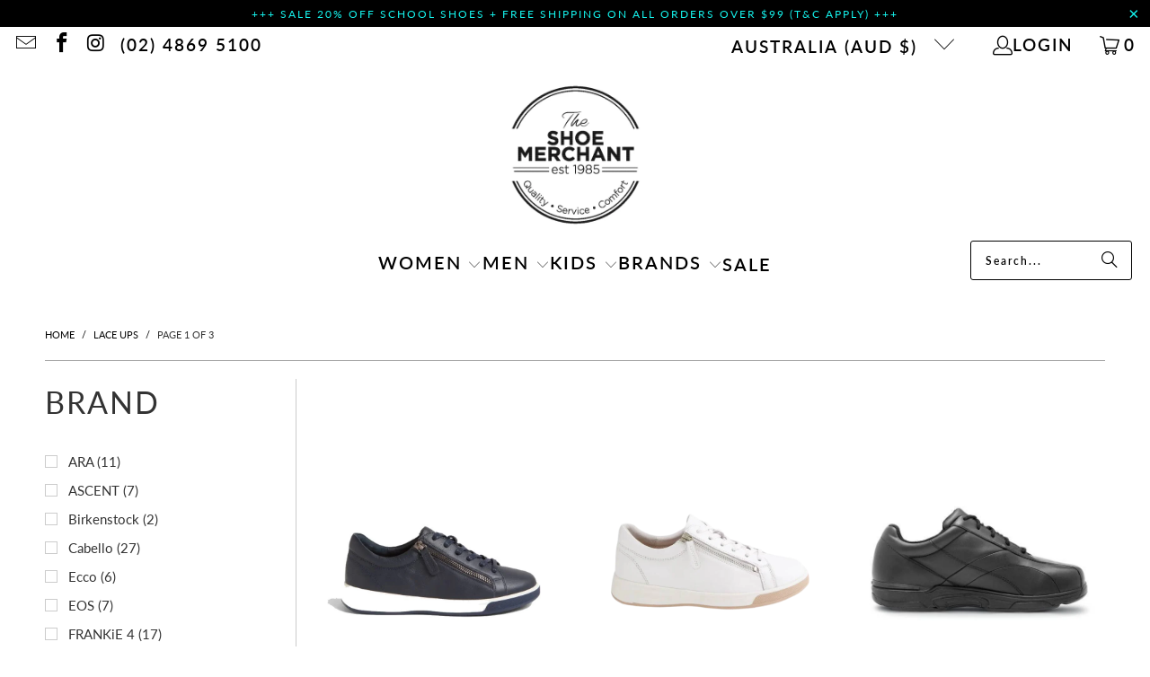

--- FILE ---
content_type: text/html; charset=utf-8
request_url: https://www.theshoemerchant.com.au/collections/lace-ups
body_size: 45489
content:
<!DOCTYPE html>
<html class="no-js no-touch" lang="en">
  <head>
    <meta charset="utf-8">
    <meta http-equiv="cleartype" content="on">
    <meta name="robots" content="index,follow">

    <!-- Mobile Specific Metas -->
    <meta name="HandheldFriendly" content="True">
    <meta name="MobileOptimized" content="320">
    <meta name="viewport" content="width=device-width,initial-scale=1">
    <meta name="theme-color" content="#ffffff">

    
    <title>
      Lace Ups - The Shoe Merchant
    </title>

    

    <link rel="preconnect" href="https://fonts.shopifycdn.com" />
    <link rel="preconnect" href="https://cdn.shopify.com" />
    <link rel="preconnect" href="https://cdn.shopifycloud.com" />

    <link rel="dns-prefetch" href="https://v.shopify.com" />
    <link rel="dns-prefetch" href="https://www.youtube.com" />
    <link rel="dns-prefetch" href="https://vimeo.com" />

    <link href="//www.theshoemerchant.com.au/cdn/shop/t/61/assets/jquery.min.js?v=147293088974801289311767399331" as="script" rel="preload">

    <!-- Stylesheet for Fancybox library -->
    <link rel="stylesheet" href="//www.theshoemerchant.com.au/cdn/shop/t/61/assets/fancybox.css?v=19278034316635137701767399331" type="text/css" media="all" defer>

    <!-- Stylesheets for Turbo -->
    <link href="//www.theshoemerchant.com.au/cdn/shop/t/61/assets/styles.css?v=45048174672844749751767399873" rel="stylesheet" type="text/css" media="all" />

    <!-- Icons -->
    
      <link rel="shortcut icon" type="image/x-icon" href="//www.theshoemerchant.com.au/cdn/shop/files/favicon_180x180.png?v=1613171558">
      <link rel="apple-touch-icon" href="//www.theshoemerchant.com.au/cdn/shop/files/favicon_180x180.png?v=1613171558"/>
      <link rel="apple-touch-icon" sizes="57x57" href="//www.theshoemerchant.com.au/cdn/shop/files/favicon_57x57.png?v=1613171558"/>
      <link rel="apple-touch-icon" sizes="60x60" href="//www.theshoemerchant.com.au/cdn/shop/files/favicon_60x60.png?v=1613171558"/>
      <link rel="apple-touch-icon" sizes="72x72" href="//www.theshoemerchant.com.au/cdn/shop/files/favicon_72x72.png?v=1613171558"/>
      <link rel="apple-touch-icon" sizes="76x76" href="//www.theshoemerchant.com.au/cdn/shop/files/favicon_76x76.png?v=1613171558"/>
      <link rel="apple-touch-icon" sizes="114x114" href="//www.theshoemerchant.com.au/cdn/shop/files/favicon_114x114.png?v=1613171558"/>
      <link rel="apple-touch-icon" sizes="180x180" href="//www.theshoemerchant.com.au/cdn/shop/files/favicon_180x180.png?v=1613171558"/>
      <link rel="apple-touch-icon" sizes="228x228" href="//www.theshoemerchant.com.au/cdn/shop/files/favicon_228x228.png?v=1613171558"/>
    
    <link rel="canonical" href="https://www.theshoemerchant.com.au/collections/lace-ups"/>

    

    

    
      <script src="//www.theshoemerchant.com.au/cdn/shop/t/61/assets/currencies.js?v=1648699478663843391767399331" defer></script>
    

    
    <script>
      window.PXUTheme = window.PXUTheme || {};
      window.PXUTheme.version = '9.5.1';
      window.PXUTheme.name = 'Turbo';
    </script>
    


    
<template id="price-ui"><span class="price " data-price></span><span class="compare-at-price" data-compare-at-price></span><span class="unit-pricing" data-unit-pricing></span></template>
    <template id="price-ui-badge"><div class="price-ui-badge__sticker price-ui-badge__sticker--">
    <span class="price-ui-badge__sticker-text" data-badge></span>
  </div></template>
    
    <template id="price-ui__price"><span class="money" data-price></span></template>
    <template id="price-ui__price-range"><span class="price-min" data-price-min><span class="money" data-price></span></span> - <span class="price-max" data-price-max><span class="money" data-price></span></span></template>
    <template id="price-ui__unit-pricing"><span class="unit-quantity" data-unit-quantity></span> | <span class="unit-price" data-unit-price><span class="money" data-price></span></span> / <span class="unit-measurement" data-unit-measurement></span></template>
    <template id="price-ui-badge__percent-savings-range">Save up to <span data-price-percent></span>%</template>
    <template id="price-ui-badge__percent-savings">Save <span data-price-percent></span>%</template>
    <template id="price-ui-badge__price-savings-range">Save up to <span class="money" data-price></span></template>
    <template id="price-ui-badge__price-savings">Save <span class="money" data-price></span></template>
    <template id="price-ui-badge__on-sale">Sale</template>
    <template id="price-ui-badge__sold-out">Sold out</template>
    <template id="price-ui-badge__in-stock">In stock</template>
    


    <script>
      
window.PXUTheme = window.PXUTheme || {};


window.PXUTheme.theme_settings = {};
window.PXUTheme.currency = {};
window.PXUTheme.routes = window.PXUTheme.routes || {};


window.PXUTheme.theme_settings.display_tos_checkbox = false;
window.PXUTheme.theme_settings.go_to_checkout = true;
window.PXUTheme.theme_settings.cart_action = "ajax";
window.PXUTheme.theme_settings.cart_shipping_calculator = false;


window.PXUTheme.theme_settings.collection_swatches = false;
window.PXUTheme.theme_settings.collection_secondary_image = false;


window.PXUTheme.currency.show_multiple_currencies = false;
window.PXUTheme.currency.shop_currency = "AUD";
window.PXUTheme.currency.default_currency = "USD";
window.PXUTheme.currency.display_format = "money_format";
window.PXUTheme.currency.money_format = "${{amount}}";
window.PXUTheme.currency.money_format_no_currency = "${{amount}}";
window.PXUTheme.currency.money_format_currency = "${{amount}} AUD";
window.PXUTheme.currency.native_multi_currency = true;
window.PXUTheme.currency.iso_code = "AUD";
window.PXUTheme.currency.symbol = "$";


window.PXUTheme.theme_settings.display_inventory_left = false;
window.PXUTheme.theme_settings.inventory_threshold = 10;
window.PXUTheme.theme_settings.limit_quantity = false;


window.PXUTheme.theme_settings.menu_position = "inline";


window.PXUTheme.theme_settings.newsletter_popup = false;
window.PXUTheme.theme_settings.newsletter_popup_days = "7";
window.PXUTheme.theme_settings.newsletter_popup_mobile = false;
window.PXUTheme.theme_settings.newsletter_popup_seconds = 0;


window.PXUTheme.theme_settings.pagination_type = "basic_pagination";


window.PXUTheme.theme_settings.enable_shopify_collection_badges = false;
window.PXUTheme.theme_settings.quick_shop_thumbnail_position = "bottom-thumbnails";
window.PXUTheme.theme_settings.product_form_style = "radio";
window.PXUTheme.theme_settings.sale_banner_enabled = true;
window.PXUTheme.theme_settings.display_savings = false;
window.PXUTheme.theme_settings.display_sold_out_price = false;
window.PXUTheme.theme_settings.free_text = "Price TBD";
window.PXUTheme.theme_settings.video_looping = false;
window.PXUTheme.theme_settings.quick_shop_style = "inline";
window.PXUTheme.theme_settings.hover_enabled = false;


window.PXUTheme.routes.cart_url = "/cart";
window.PXUTheme.routes.cart_update_url = "/cart/update";
window.PXUTheme.routes.root_url = "/";
window.PXUTheme.routes.search_url = "/search";
window.PXUTheme.routes.all_products_collection_url = "/collections/all";
window.PXUTheme.routes.product_recommendations_url = "/recommendations/products";
window.PXUTheme.routes.predictive_search_url = "/search/suggest";


window.PXUTheme.theme_settings.image_loading_style = "appear";


window.PXUTheme.theme_settings.enable_autocomplete = true;


window.PXUTheme.theme_settings.page_dots_enabled = false;
window.PXUTheme.theme_settings.slideshow_arrow_size = "light";


window.PXUTheme.theme_settings.quick_shop_enabled = false;


window.PXUTheme.theme_settings.enable_back_to_top_button = false;


window.PXUTheme.translation = {};


window.PXUTheme.translation.agree_to_terms_warning = "You must agree with the terms and conditions to checkout.";
window.PXUTheme.translation.one_item_left = "item left";
window.PXUTheme.translation.items_left_text = "items left";
window.PXUTheme.translation.cart_savings_text = "Total Savings";
window.PXUTheme.translation.cart_discount_text = "Discount";
window.PXUTheme.translation.cart_subtotal_text = "Subtotal";
window.PXUTheme.translation.cart_remove_text = "Remove";
window.PXUTheme.translation.cart_free_text = "Free";


window.PXUTheme.translation.newsletter_success_text = "Thank you for joining our mailing list!";


window.PXUTheme.translation.notify_email = "Enter your email address...";
window.PXUTheme.translation.notify_email_value = "Translation missing: en.contact.fields.email";
window.PXUTheme.translation.notify_email_send = "Send";
window.PXUTheme.translation.notify_message_first = "Please notify me when ";
window.PXUTheme.translation.notify_message_last = " becomes available - ";
window.PXUTheme.translation.notify_success_text = "Thanks! We will notify you when this product becomes available!";


window.PXUTheme.translation.add_to_cart = "Add to Cart";
window.PXUTheme.translation.coming_soon_text = "Coming Soon";
window.PXUTheme.translation.sold_out_text = "Sold Out";
window.PXUTheme.translation.sale_text = "Sale";
window.PXUTheme.translation.savings_text = "You Save";
window.PXUTheme.translation.percent_off_text = "% off";
window.PXUTheme.translation.from_text = "from";
window.PXUTheme.translation.new_text = "New";
window.PXUTheme.translation.pre_order_text = "Pre-Order";
window.PXUTheme.translation.unavailable_text = "Unavailable";


window.PXUTheme.translation.all_results = "View all results";
window.PXUTheme.translation.no_results = "Sorry, no results!";


window.PXUTheme.media_queries = {};
window.PXUTheme.media_queries.small = window.matchMedia( "(max-width: 480px)" );
window.PXUTheme.media_queries.medium = window.matchMedia( "(max-width: 798px)" );
window.PXUTheme.media_queries.large = window.matchMedia( "(min-width: 799px)" );
window.PXUTheme.media_queries.larger = window.matchMedia( "(min-width: 960px)" );
window.PXUTheme.media_queries.xlarge = window.matchMedia( "(min-width: 1200px)" );
window.PXUTheme.media_queries.ie10 = window.matchMedia( "all and (-ms-high-contrast: none), (-ms-high-contrast: active)" );
window.PXUTheme.media_queries.tablet = window.matchMedia( "only screen and (min-width: 799px) and (max-width: 1024px)" );
window.PXUTheme.media_queries.mobile_and_tablet = window.matchMedia( "(max-width: 1024px)" );

    </script>

    

    
      <script src="//www.theshoemerchant.com.au/cdn/shop/t/61/assets/instantclick.min.js?v=20092422000980684151767399331" data-no-instant defer></script>

      <script data-no-instant>
        window.addEventListener('DOMContentLoaded', function() {

          function inIframe() {
            try {
              return window.self !== window.top;
            } catch (e) {
              return true;
            }
          }

          if (!inIframe()){
            InstantClick.on('change', function() {

              $('head script[src*="shopify"]').each(function() {
                var script = document.createElement('script');
                script.type = 'text/javascript';
                script.src = $(this).attr('src');

                $('body').append(script);
              });

              $('body').removeClass('fancybox-active');
              $.fancybox.destroy();

              InstantClick.init();

            });
          }
        });
      </script>
    

    <script>
      
    </script>

    <script>window.performance && window.performance.mark && window.performance.mark('shopify.content_for_header.start');</script><meta name="google-site-verification" content="UJ1Vd9Rh7ZsJefPF7G_hIU2nNJnMnIhiTcMimdeghN4">
<meta id="shopify-digital-wallet" name="shopify-digital-wallet" content="/3868295280/digital_wallets/dialog">
<meta name="shopify-checkout-api-token" content="3fc83a6b54cf9a955b9524e313416694">
<meta id="in-context-paypal-metadata" data-shop-id="3868295280" data-venmo-supported="false" data-environment="production" data-locale="en_US" data-paypal-v4="true" data-currency="AUD">
<link rel="alternate" type="application/atom+xml" title="Feed" href="/collections/lace-ups.atom" />
<link rel="next" href="/collections/lace-ups?page=2">
<link rel="alternate" type="application/json+oembed" href="https://www.theshoemerchant.com.au/collections/lace-ups.oembed">
<script async="async" src="/checkouts/internal/preloads.js?locale=en-AU"></script>
<link rel="preconnect" href="https://shop.app" crossorigin="anonymous">
<script async="async" src="https://shop.app/checkouts/internal/preloads.js?locale=en-AU&shop_id=3868295280" crossorigin="anonymous"></script>
<script id="apple-pay-shop-capabilities" type="application/json">{"shopId":3868295280,"countryCode":"AU","currencyCode":"AUD","merchantCapabilities":["supports3DS"],"merchantId":"gid:\/\/shopify\/Shop\/3868295280","merchantName":"The Shoe Merchant","requiredBillingContactFields":["postalAddress","email"],"requiredShippingContactFields":["postalAddress","email"],"shippingType":"shipping","supportedNetworks":["visa","masterCard","amex","jcb"],"total":{"type":"pending","label":"The Shoe Merchant","amount":"1.00"},"shopifyPaymentsEnabled":true,"supportsSubscriptions":true}</script>
<script id="shopify-features" type="application/json">{"accessToken":"3fc83a6b54cf9a955b9524e313416694","betas":["rich-media-storefront-analytics"],"domain":"www.theshoemerchant.com.au","predictiveSearch":true,"shopId":3868295280,"locale":"en"}</script>
<script>var Shopify = Shopify || {};
Shopify.shop = "shoetalk-1.myshopify.com";
Shopify.locale = "en";
Shopify.currency = {"active":"AUD","rate":"1.0"};
Shopify.country = "AU";
Shopify.theme = {"name":"BTS-26","id":169018917141,"schema_name":"Turbo","schema_version":"9.5.1","theme_store_id":null,"role":"main"};
Shopify.theme.handle = "null";
Shopify.theme.style = {"id":null,"handle":null};
Shopify.cdnHost = "www.theshoemerchant.com.au/cdn";
Shopify.routes = Shopify.routes || {};
Shopify.routes.root = "/";</script>
<script type="module">!function(o){(o.Shopify=o.Shopify||{}).modules=!0}(window);</script>
<script>!function(o){function n(){var o=[];function n(){o.push(Array.prototype.slice.apply(arguments))}return n.q=o,n}var t=o.Shopify=o.Shopify||{};t.loadFeatures=n(),t.autoloadFeatures=n()}(window);</script>
<script>
  window.ShopifyPay = window.ShopifyPay || {};
  window.ShopifyPay.apiHost = "shop.app\/pay";
  window.ShopifyPay.redirectState = null;
</script>
<script id="shop-js-analytics" type="application/json">{"pageType":"collection"}</script>
<script defer="defer" async type="module" src="//www.theshoemerchant.com.au/cdn/shopifycloud/shop-js/modules/v2/client.init-shop-cart-sync_DlSlHazZ.en.esm.js"></script>
<script defer="defer" async type="module" src="//www.theshoemerchant.com.au/cdn/shopifycloud/shop-js/modules/v2/chunk.common_D16XZWos.esm.js"></script>
<script type="module">
  await import("//www.theshoemerchant.com.au/cdn/shopifycloud/shop-js/modules/v2/client.init-shop-cart-sync_DlSlHazZ.en.esm.js");
await import("//www.theshoemerchant.com.au/cdn/shopifycloud/shop-js/modules/v2/chunk.common_D16XZWos.esm.js");

  window.Shopify.SignInWithShop?.initShopCartSync?.({"fedCMEnabled":true,"windoidEnabled":true});

</script>
<script>
  window.Shopify = window.Shopify || {};
  if (!window.Shopify.featureAssets) window.Shopify.featureAssets = {};
  window.Shopify.featureAssets['shop-js'] = {"shop-cart-sync":["modules/v2/client.shop-cart-sync_DKWYiEUO.en.esm.js","modules/v2/chunk.common_D16XZWos.esm.js"],"init-fed-cm":["modules/v2/client.init-fed-cm_vfPMjZAC.en.esm.js","modules/v2/chunk.common_D16XZWos.esm.js"],"init-shop-email-lookup-coordinator":["modules/v2/client.init-shop-email-lookup-coordinator_CR38P6MB.en.esm.js","modules/v2/chunk.common_D16XZWos.esm.js"],"init-shop-cart-sync":["modules/v2/client.init-shop-cart-sync_DlSlHazZ.en.esm.js","modules/v2/chunk.common_D16XZWos.esm.js"],"shop-cash-offers":["modules/v2/client.shop-cash-offers_CJw4IQ6B.en.esm.js","modules/v2/chunk.common_D16XZWos.esm.js","modules/v2/chunk.modal_UwFWkumu.esm.js"],"shop-toast-manager":["modules/v2/client.shop-toast-manager_BY778Uv6.en.esm.js","modules/v2/chunk.common_D16XZWos.esm.js"],"init-windoid":["modules/v2/client.init-windoid_DVhZdEm3.en.esm.js","modules/v2/chunk.common_D16XZWos.esm.js"],"shop-button":["modules/v2/client.shop-button_D2ZzKUPa.en.esm.js","modules/v2/chunk.common_D16XZWos.esm.js"],"avatar":["modules/v2/client.avatar_BTnouDA3.en.esm.js"],"init-customer-accounts-sign-up":["modules/v2/client.init-customer-accounts-sign-up_CQZUmjGN.en.esm.js","modules/v2/client.shop-login-button_Cu5K-F7X.en.esm.js","modules/v2/chunk.common_D16XZWos.esm.js","modules/v2/chunk.modal_UwFWkumu.esm.js"],"pay-button":["modules/v2/client.pay-button_CcBqbGU7.en.esm.js","modules/v2/chunk.common_D16XZWos.esm.js"],"init-shop-for-new-customer-accounts":["modules/v2/client.init-shop-for-new-customer-accounts_B5DR5JTE.en.esm.js","modules/v2/client.shop-login-button_Cu5K-F7X.en.esm.js","modules/v2/chunk.common_D16XZWos.esm.js","modules/v2/chunk.modal_UwFWkumu.esm.js"],"shop-login-button":["modules/v2/client.shop-login-button_Cu5K-F7X.en.esm.js","modules/v2/chunk.common_D16XZWos.esm.js","modules/v2/chunk.modal_UwFWkumu.esm.js"],"shop-follow-button":["modules/v2/client.shop-follow-button_BX8Slf17.en.esm.js","modules/v2/chunk.common_D16XZWos.esm.js","modules/v2/chunk.modal_UwFWkumu.esm.js"],"init-customer-accounts":["modules/v2/client.init-customer-accounts_DjKkmQ2w.en.esm.js","modules/v2/client.shop-login-button_Cu5K-F7X.en.esm.js","modules/v2/chunk.common_D16XZWos.esm.js","modules/v2/chunk.modal_UwFWkumu.esm.js"],"lead-capture":["modules/v2/client.lead-capture_ChWCg7nV.en.esm.js","modules/v2/chunk.common_D16XZWos.esm.js","modules/v2/chunk.modal_UwFWkumu.esm.js"],"checkout-modal":["modules/v2/client.checkout-modal_DPnpVyv-.en.esm.js","modules/v2/chunk.common_D16XZWos.esm.js","modules/v2/chunk.modal_UwFWkumu.esm.js"],"shop-login":["modules/v2/client.shop-login_leRXJtcZ.en.esm.js","modules/v2/chunk.common_D16XZWos.esm.js","modules/v2/chunk.modal_UwFWkumu.esm.js"],"payment-terms":["modules/v2/client.payment-terms_Bp9K0NXD.en.esm.js","modules/v2/chunk.common_D16XZWos.esm.js","modules/v2/chunk.modal_UwFWkumu.esm.js"]};
</script>
<script>(function() {
  var isLoaded = false;
  function asyncLoad() {
    if (isLoaded) return;
    isLoaded = true;
    var urls = ["\/\/shopify.privy.com\/widget.js?shop=shoetalk-1.myshopify.com"];
    for (var i = 0; i < urls.length; i++) {
      var s = document.createElement('script');
      s.type = 'text/javascript';
      s.async = true;
      s.src = urls[i];
      var x = document.getElementsByTagName('script')[0];
      x.parentNode.insertBefore(s, x);
    }
  };
  if(window.attachEvent) {
    window.attachEvent('onload', asyncLoad);
  } else {
    window.addEventListener('load', asyncLoad, false);
  }
})();</script>
<script id="__st">var __st={"a":3868295280,"offset":39600,"reqid":"566f3e4b-01c9-46df-aa26-57aef67466c0-1768593530","pageurl":"www.theshoemerchant.com.au\/collections\/lace-ups","u":"2589f883e1ec","p":"collection","rtyp":"collection","rid":80157409392};</script>
<script>window.ShopifyPaypalV4VisibilityTracking = true;</script>
<script id="captcha-bootstrap">!function(){'use strict';const t='contact',e='account',n='new_comment',o=[[t,t],['blogs',n],['comments',n],[t,'customer']],c=[[e,'customer_login'],[e,'guest_login'],[e,'recover_customer_password'],[e,'create_customer']],r=t=>t.map((([t,e])=>`form[action*='/${t}']:not([data-nocaptcha='true']) input[name='form_type'][value='${e}']`)).join(','),a=t=>()=>t?[...document.querySelectorAll(t)].map((t=>t.form)):[];function s(){const t=[...o],e=r(t);return a(e)}const i='password',u='form_key',d=['recaptcha-v3-token','g-recaptcha-response','h-captcha-response',i],f=()=>{try{return window.sessionStorage}catch{return}},m='__shopify_v',_=t=>t.elements[u];function p(t,e,n=!1){try{const o=window.sessionStorage,c=JSON.parse(o.getItem(e)),{data:r}=function(t){const{data:e,action:n}=t;return t[m]||n?{data:e,action:n}:{data:t,action:n}}(c);for(const[e,n]of Object.entries(r))t.elements[e]&&(t.elements[e].value=n);n&&o.removeItem(e)}catch(o){console.error('form repopulation failed',{error:o})}}const l='form_type',E='cptcha';function T(t){t.dataset[E]=!0}const w=window,h=w.document,L='Shopify',v='ce_forms',y='captcha';let A=!1;((t,e)=>{const n=(g='f06e6c50-85a8-45c8-87d0-21a2b65856fe',I='https://cdn.shopify.com/shopifycloud/storefront-forms-hcaptcha/ce_storefront_forms_captcha_hcaptcha.v1.5.2.iife.js',D={infoText:'Protected by hCaptcha',privacyText:'Privacy',termsText:'Terms'},(t,e,n)=>{const o=w[L][v],c=o.bindForm;if(c)return c(t,g,e,D).then(n);var r;o.q.push([[t,g,e,D],n]),r=I,A||(h.body.append(Object.assign(h.createElement('script'),{id:'captcha-provider',async:!0,src:r})),A=!0)});var g,I,D;w[L]=w[L]||{},w[L][v]=w[L][v]||{},w[L][v].q=[],w[L][y]=w[L][y]||{},w[L][y].protect=function(t,e){n(t,void 0,e),T(t)},Object.freeze(w[L][y]),function(t,e,n,w,h,L){const[v,y,A,g]=function(t,e,n){const i=e?o:[],u=t?c:[],d=[...i,...u],f=r(d),m=r(i),_=r(d.filter((([t,e])=>n.includes(e))));return[a(f),a(m),a(_),s()]}(w,h,L),I=t=>{const e=t.target;return e instanceof HTMLFormElement?e:e&&e.form},D=t=>v().includes(t);t.addEventListener('submit',(t=>{const e=I(t);if(!e)return;const n=D(e)&&!e.dataset.hcaptchaBound&&!e.dataset.recaptchaBound,o=_(e),c=g().includes(e)&&(!o||!o.value);(n||c)&&t.preventDefault(),c&&!n&&(function(t){try{if(!f())return;!function(t){const e=f();if(!e)return;const n=_(t);if(!n)return;const o=n.value;o&&e.removeItem(o)}(t);const e=Array.from(Array(32),(()=>Math.random().toString(36)[2])).join('');!function(t,e){_(t)||t.append(Object.assign(document.createElement('input'),{type:'hidden',name:u})),t.elements[u].value=e}(t,e),function(t,e){const n=f();if(!n)return;const o=[...t.querySelectorAll(`input[type='${i}']`)].map((({name:t})=>t)),c=[...d,...o],r={};for(const[a,s]of new FormData(t).entries())c.includes(a)||(r[a]=s);n.setItem(e,JSON.stringify({[m]:1,action:t.action,data:r}))}(t,e)}catch(e){console.error('failed to persist form',e)}}(e),e.submit())}));const S=(t,e)=>{t&&!t.dataset[E]&&(n(t,e.some((e=>e===t))),T(t))};for(const o of['focusin','change'])t.addEventListener(o,(t=>{const e=I(t);D(e)&&S(e,y())}));const B=e.get('form_key'),M=e.get(l),P=B&&M;t.addEventListener('DOMContentLoaded',(()=>{const t=y();if(P)for(const e of t)e.elements[l].value===M&&p(e,B);[...new Set([...A(),...v().filter((t=>'true'===t.dataset.shopifyCaptcha))])].forEach((e=>S(e,t)))}))}(h,new URLSearchParams(w.location.search),n,t,e,['guest_login'])})(!0,!0)}();</script>
<script integrity="sha256-4kQ18oKyAcykRKYeNunJcIwy7WH5gtpwJnB7kiuLZ1E=" data-source-attribution="shopify.loadfeatures" defer="defer" src="//www.theshoemerchant.com.au/cdn/shopifycloud/storefront/assets/storefront/load_feature-a0a9edcb.js" crossorigin="anonymous"></script>
<script crossorigin="anonymous" defer="defer" src="//www.theshoemerchant.com.au/cdn/shopifycloud/storefront/assets/shopify_pay/storefront-65b4c6d7.js?v=20250812"></script>
<script data-source-attribution="shopify.dynamic_checkout.dynamic.init">var Shopify=Shopify||{};Shopify.PaymentButton=Shopify.PaymentButton||{isStorefrontPortableWallets:!0,init:function(){window.Shopify.PaymentButton.init=function(){};var t=document.createElement("script");t.src="https://www.theshoemerchant.com.au/cdn/shopifycloud/portable-wallets/latest/portable-wallets.en.js",t.type="module",document.head.appendChild(t)}};
</script>
<script data-source-attribution="shopify.dynamic_checkout.buyer_consent">
  function portableWalletsHideBuyerConsent(e){var t=document.getElementById("shopify-buyer-consent"),n=document.getElementById("shopify-subscription-policy-button");t&&n&&(t.classList.add("hidden"),t.setAttribute("aria-hidden","true"),n.removeEventListener("click",e))}function portableWalletsShowBuyerConsent(e){var t=document.getElementById("shopify-buyer-consent"),n=document.getElementById("shopify-subscription-policy-button");t&&n&&(t.classList.remove("hidden"),t.removeAttribute("aria-hidden"),n.addEventListener("click",e))}window.Shopify?.PaymentButton&&(window.Shopify.PaymentButton.hideBuyerConsent=portableWalletsHideBuyerConsent,window.Shopify.PaymentButton.showBuyerConsent=portableWalletsShowBuyerConsent);
</script>
<script data-source-attribution="shopify.dynamic_checkout.cart.bootstrap">document.addEventListener("DOMContentLoaded",(function(){function t(){return document.querySelector("shopify-accelerated-checkout-cart, shopify-accelerated-checkout")}if(t())Shopify.PaymentButton.init();else{new MutationObserver((function(e,n){t()&&(Shopify.PaymentButton.init(),n.disconnect())})).observe(document.body,{childList:!0,subtree:!0})}}));
</script>
<link id="shopify-accelerated-checkout-styles" rel="stylesheet" media="screen" href="https://www.theshoemerchant.com.au/cdn/shopifycloud/portable-wallets/latest/accelerated-checkout-backwards-compat.css" crossorigin="anonymous">
<style id="shopify-accelerated-checkout-cart">
        #shopify-buyer-consent {
  margin-top: 1em;
  display: inline-block;
  width: 100%;
}

#shopify-buyer-consent.hidden {
  display: none;
}

#shopify-subscription-policy-button {
  background: none;
  border: none;
  padding: 0;
  text-decoration: underline;
  font-size: inherit;
  cursor: pointer;
}

#shopify-subscription-policy-button::before {
  box-shadow: none;
}

      </style>

<script>window.performance && window.performance.mark && window.performance.mark('shopify.content_for_header.end');</script>

    

<meta name="author" content="The Shoe Merchant">
<meta property="og:url" content="https://www.theshoemerchant.com.au/collections/lace-ups">
<meta property="og:site_name" content="The Shoe Merchant">




  <meta property="og:type" content="product.group">
  <meta property="og:title" content="Lace Ups">
  
    
  <meta property="og:image" content="https://www.theshoemerchant.com.au/cdn/shop/files/TSM_Logo_Final_1_1200x.png?v=1627970898">
  <meta property="og:image:secure_url" content="https://www.theshoemerchant.com.au/cdn/shop/files/TSM_Logo_Final_1_1200x.png?v=1627970898">
  <meta property="og:image:width" content="1200">
  <meta property="og:image:height" content="628">

  
  
    
    <meta property="og:image" content="https://www.theshoemerchant.com.au/cdn/shop/files/ZR10911DBYLE_2_1_600x.jpg?v=1756263182">
    <meta property="og:image:secure_url" content="https://www.theshoemerchant.com.au/cdn/shop/files/ZR10911DBYLE_2_1_600x.jpg?v=1756263182">
  






<meta name="twitter:card" content="summary">



    
    
  <!-- BEGIN app block: shopify://apps/seomatic/blocks/minifier-link-prefetch/03c90e8c-35fd-47b1-9305-7ee305ca4ce2 --><!-- END app block --><script src="https://cdn.shopify.com/extensions/3303872d-248c-418d-bf4c-ac5684ad5492/3.7.0/assets/minifier-link-prefetch.js" type="text/javascript" defer="defer"></script>
<link href="https://monorail-edge.shopifysvc.com" rel="dns-prefetch">
<script>(function(){if ("sendBeacon" in navigator && "performance" in window) {try {var session_token_from_headers = performance.getEntriesByType('navigation')[0].serverTiming.find(x => x.name == '_s').description;} catch {var session_token_from_headers = undefined;}var session_cookie_matches = document.cookie.match(/_shopify_s=([^;]*)/);var session_token_from_cookie = session_cookie_matches && session_cookie_matches.length === 2 ? session_cookie_matches[1] : "";var session_token = session_token_from_headers || session_token_from_cookie || "";function handle_abandonment_event(e) {var entries = performance.getEntries().filter(function(entry) {return /monorail-edge.shopifysvc.com/.test(entry.name);});if (!window.abandonment_tracked && entries.length === 0) {window.abandonment_tracked = true;var currentMs = Date.now();var navigation_start = performance.timing.navigationStart;var payload = {shop_id: 3868295280,url: window.location.href,navigation_start,duration: currentMs - navigation_start,session_token,page_type: "collection"};window.navigator.sendBeacon("https://monorail-edge.shopifysvc.com/v1/produce", JSON.stringify({schema_id: "online_store_buyer_site_abandonment/1.1",payload: payload,metadata: {event_created_at_ms: currentMs,event_sent_at_ms: currentMs}}));}}window.addEventListener('pagehide', handle_abandonment_event);}}());</script>
<script id="web-pixels-manager-setup">(function e(e,d,r,n,o){if(void 0===o&&(o={}),!Boolean(null===(a=null===(i=window.Shopify)||void 0===i?void 0:i.analytics)||void 0===a?void 0:a.replayQueue)){var i,a;window.Shopify=window.Shopify||{};var t=window.Shopify;t.analytics=t.analytics||{};var s=t.analytics;s.replayQueue=[],s.publish=function(e,d,r){return s.replayQueue.push([e,d,r]),!0};try{self.performance.mark("wpm:start")}catch(e){}var l=function(){var e={modern:/Edge?\/(1{2}[4-9]|1[2-9]\d|[2-9]\d{2}|\d{4,})\.\d+(\.\d+|)|Firefox\/(1{2}[4-9]|1[2-9]\d|[2-9]\d{2}|\d{4,})\.\d+(\.\d+|)|Chrom(ium|e)\/(9{2}|\d{3,})\.\d+(\.\d+|)|(Maci|X1{2}).+ Version\/(15\.\d+|(1[6-9]|[2-9]\d|\d{3,})\.\d+)([,.]\d+|)( \(\w+\)|)( Mobile\/\w+|) Safari\/|Chrome.+OPR\/(9{2}|\d{3,})\.\d+\.\d+|(CPU[ +]OS|iPhone[ +]OS|CPU[ +]iPhone|CPU IPhone OS|CPU iPad OS)[ +]+(15[._]\d+|(1[6-9]|[2-9]\d|\d{3,})[._]\d+)([._]\d+|)|Android:?[ /-](13[3-9]|1[4-9]\d|[2-9]\d{2}|\d{4,})(\.\d+|)(\.\d+|)|Android.+Firefox\/(13[5-9]|1[4-9]\d|[2-9]\d{2}|\d{4,})\.\d+(\.\d+|)|Android.+Chrom(ium|e)\/(13[3-9]|1[4-9]\d|[2-9]\d{2}|\d{4,})\.\d+(\.\d+|)|SamsungBrowser\/([2-9]\d|\d{3,})\.\d+/,legacy:/Edge?\/(1[6-9]|[2-9]\d|\d{3,})\.\d+(\.\d+|)|Firefox\/(5[4-9]|[6-9]\d|\d{3,})\.\d+(\.\d+|)|Chrom(ium|e)\/(5[1-9]|[6-9]\d|\d{3,})\.\d+(\.\d+|)([\d.]+$|.*Safari\/(?![\d.]+ Edge\/[\d.]+$))|(Maci|X1{2}).+ Version\/(10\.\d+|(1[1-9]|[2-9]\d|\d{3,})\.\d+)([,.]\d+|)( \(\w+\)|)( Mobile\/\w+|) Safari\/|Chrome.+OPR\/(3[89]|[4-9]\d|\d{3,})\.\d+\.\d+|(CPU[ +]OS|iPhone[ +]OS|CPU[ +]iPhone|CPU IPhone OS|CPU iPad OS)[ +]+(10[._]\d+|(1[1-9]|[2-9]\d|\d{3,})[._]\d+)([._]\d+|)|Android:?[ /-](13[3-9]|1[4-9]\d|[2-9]\d{2}|\d{4,})(\.\d+|)(\.\d+|)|Mobile Safari.+OPR\/([89]\d|\d{3,})\.\d+\.\d+|Android.+Firefox\/(13[5-9]|1[4-9]\d|[2-9]\d{2}|\d{4,})\.\d+(\.\d+|)|Android.+Chrom(ium|e)\/(13[3-9]|1[4-9]\d|[2-9]\d{2}|\d{4,})\.\d+(\.\d+|)|Android.+(UC? ?Browser|UCWEB|U3)[ /]?(15\.([5-9]|\d{2,})|(1[6-9]|[2-9]\d|\d{3,})\.\d+)\.\d+|SamsungBrowser\/(5\.\d+|([6-9]|\d{2,})\.\d+)|Android.+MQ{2}Browser\/(14(\.(9|\d{2,})|)|(1[5-9]|[2-9]\d|\d{3,})(\.\d+|))(\.\d+|)|K[Aa][Ii]OS\/(3\.\d+|([4-9]|\d{2,})\.\d+)(\.\d+|)/},d=e.modern,r=e.legacy,n=navigator.userAgent;return n.match(d)?"modern":n.match(r)?"legacy":"unknown"}(),u="modern"===l?"modern":"legacy",c=(null!=n?n:{modern:"",legacy:""})[u],f=function(e){return[e.baseUrl,"/wpm","/b",e.hashVersion,"modern"===e.buildTarget?"m":"l",".js"].join("")}({baseUrl:d,hashVersion:r,buildTarget:u}),m=function(e){var d=e.version,r=e.bundleTarget,n=e.surface,o=e.pageUrl,i=e.monorailEndpoint;return{emit:function(e){var a=e.status,t=e.errorMsg,s=(new Date).getTime(),l=JSON.stringify({metadata:{event_sent_at_ms:s},events:[{schema_id:"web_pixels_manager_load/3.1",payload:{version:d,bundle_target:r,page_url:o,status:a,surface:n,error_msg:t},metadata:{event_created_at_ms:s}}]});if(!i)return console&&console.warn&&console.warn("[Web Pixels Manager] No Monorail endpoint provided, skipping logging."),!1;try{return self.navigator.sendBeacon.bind(self.navigator)(i,l)}catch(e){}var u=new XMLHttpRequest;try{return u.open("POST",i,!0),u.setRequestHeader("Content-Type","text/plain"),u.send(l),!0}catch(e){return console&&console.warn&&console.warn("[Web Pixels Manager] Got an unhandled error while logging to Monorail."),!1}}}}({version:r,bundleTarget:l,surface:e.surface,pageUrl:self.location.href,monorailEndpoint:e.monorailEndpoint});try{o.browserTarget=l,function(e){var d=e.src,r=e.async,n=void 0===r||r,o=e.onload,i=e.onerror,a=e.sri,t=e.scriptDataAttributes,s=void 0===t?{}:t,l=document.createElement("script"),u=document.querySelector("head"),c=document.querySelector("body");if(l.async=n,l.src=d,a&&(l.integrity=a,l.crossOrigin="anonymous"),s)for(var f in s)if(Object.prototype.hasOwnProperty.call(s,f))try{l.dataset[f]=s[f]}catch(e){}if(o&&l.addEventListener("load",o),i&&l.addEventListener("error",i),u)u.appendChild(l);else{if(!c)throw new Error("Did not find a head or body element to append the script");c.appendChild(l)}}({src:f,async:!0,onload:function(){if(!function(){var e,d;return Boolean(null===(d=null===(e=window.Shopify)||void 0===e?void 0:e.analytics)||void 0===d?void 0:d.initialized)}()){var d=window.webPixelsManager.init(e)||void 0;if(d){var r=window.Shopify.analytics;r.replayQueue.forEach((function(e){var r=e[0],n=e[1],o=e[2];d.publishCustomEvent(r,n,o)})),r.replayQueue=[],r.publish=d.publishCustomEvent,r.visitor=d.visitor,r.initialized=!0}}},onerror:function(){return m.emit({status:"failed",errorMsg:"".concat(f," has failed to load")})},sri:function(e){var d=/^sha384-[A-Za-z0-9+/=]+$/;return"string"==typeof e&&d.test(e)}(c)?c:"",scriptDataAttributes:o}),m.emit({status:"loading"})}catch(e){m.emit({status:"failed",errorMsg:(null==e?void 0:e.message)||"Unknown error"})}}})({shopId: 3868295280,storefrontBaseUrl: "https://www.theshoemerchant.com.au",extensionsBaseUrl: "https://extensions.shopifycdn.com/cdn/shopifycloud/web-pixels-manager",monorailEndpoint: "https://monorail-edge.shopifysvc.com/unstable/produce_batch",surface: "storefront-renderer",enabledBetaFlags: ["2dca8a86"],webPixelsConfigList: [{"id":"644710677","configuration":"{\"config\":\"{\\\"pixel_id\\\":\\\"G-BXS5ZF4F1C\\\",\\\"target_country\\\":\\\"AU\\\",\\\"gtag_events\\\":[{\\\"type\\\":\\\"search\\\",\\\"action_label\\\":[\\\"G-BXS5ZF4F1C\\\",\\\"AW-756033968\\\/Zdu2CM6N2rADELDTwOgC\\\"]},{\\\"type\\\":\\\"begin_checkout\\\",\\\"action_label\\\":[\\\"G-BXS5ZF4F1C\\\",\\\"AW-756033968\\\/Pa6UCMuN2rADELDTwOgC\\\"]},{\\\"type\\\":\\\"view_item\\\",\\\"action_label\\\":[\\\"G-BXS5ZF4F1C\\\",\\\"AW-756033968\\\/ZlsvCMWN2rADELDTwOgC\\\",\\\"MC-DMR1QYDYNS\\\"]},{\\\"type\\\":\\\"purchase\\\",\\\"action_label\\\":[\\\"G-BXS5ZF4F1C\\\",\\\"AW-756033968\\\/0UTuCMKN2rADELDTwOgC\\\",\\\"MC-DMR1QYDYNS\\\"]},{\\\"type\\\":\\\"page_view\\\",\\\"action_label\\\":[\\\"G-BXS5ZF4F1C\\\",\\\"AW-756033968\\\/RI7uCL-N2rADELDTwOgC\\\",\\\"MC-DMR1QYDYNS\\\"]},{\\\"type\\\":\\\"add_payment_info\\\",\\\"action_label\\\":[\\\"G-BXS5ZF4F1C\\\",\\\"AW-756033968\\\/k0g-CJSP2rADELDTwOgC\\\"]},{\\\"type\\\":\\\"add_to_cart\\\",\\\"action_label\\\":[\\\"G-BXS5ZF4F1C\\\",\\\"AW-756033968\\\/lTaTCMiN2rADELDTwOgC\\\"]}],\\\"enable_monitoring_mode\\\":false}\"}","eventPayloadVersion":"v1","runtimeContext":"OPEN","scriptVersion":"b2a88bafab3e21179ed38636efcd8a93","type":"APP","apiClientId":1780363,"privacyPurposes":[],"dataSharingAdjustments":{"protectedCustomerApprovalScopes":["read_customer_address","read_customer_email","read_customer_name","read_customer_personal_data","read_customer_phone"]}},{"id":"320766229","configuration":"{\"pixel_id\":\"375194016372169\",\"pixel_type\":\"facebook_pixel\",\"metaapp_system_user_token\":\"-\"}","eventPayloadVersion":"v1","runtimeContext":"OPEN","scriptVersion":"ca16bc87fe92b6042fbaa3acc2fbdaa6","type":"APP","apiClientId":2329312,"privacyPurposes":["ANALYTICS","MARKETING","SALE_OF_DATA"],"dataSharingAdjustments":{"protectedCustomerApprovalScopes":["read_customer_address","read_customer_email","read_customer_name","read_customer_personal_data","read_customer_phone"]}},{"id":"shopify-app-pixel","configuration":"{}","eventPayloadVersion":"v1","runtimeContext":"STRICT","scriptVersion":"0450","apiClientId":"shopify-pixel","type":"APP","privacyPurposes":["ANALYTICS","MARKETING"]},{"id":"shopify-custom-pixel","eventPayloadVersion":"v1","runtimeContext":"LAX","scriptVersion":"0450","apiClientId":"shopify-pixel","type":"CUSTOM","privacyPurposes":["ANALYTICS","MARKETING"]}],isMerchantRequest: false,initData: {"shop":{"name":"The Shoe Merchant","paymentSettings":{"currencyCode":"AUD"},"myshopifyDomain":"shoetalk-1.myshopify.com","countryCode":"AU","storefrontUrl":"https:\/\/www.theshoemerchant.com.au"},"customer":null,"cart":null,"checkout":null,"productVariants":[],"purchasingCompany":null},},"https://www.theshoemerchant.com.au/cdn","fcfee988w5aeb613cpc8e4bc33m6693e112",{"modern":"","legacy":""},{"shopId":"3868295280","storefrontBaseUrl":"https:\/\/www.theshoemerchant.com.au","extensionBaseUrl":"https:\/\/extensions.shopifycdn.com\/cdn\/shopifycloud\/web-pixels-manager","surface":"storefront-renderer","enabledBetaFlags":"[\"2dca8a86\"]","isMerchantRequest":"false","hashVersion":"fcfee988w5aeb613cpc8e4bc33m6693e112","publish":"custom","events":"[[\"page_viewed\",{}],[\"collection_viewed\",{\"collection\":{\"id\":\"80157409392\",\"title\":\"Lace Ups\",\"productVariants\":[{\"price\":{\"amount\":259.95,\"currencyCode\":\"AUD\"},\"product\":{\"title\":\"AITO NAVY\",\"vendor\":\"Ziera\",\"id\":\"9296848814357\",\"untranslatedTitle\":\"AITO NAVY\",\"url\":\"\/products\/aito-navy\",\"type\":\"LADIES-LACEUP\"},\"id\":\"48796738912533\",\"image\":{\"src\":\"\/\/www.theshoemerchant.com.au\/cdn\/shop\/files\/ZR10911DBYLE_2_1.jpg?v=1756263182\"},\"sku\":\"4434744508038\",\"title\":\"Navy \/ 36\",\"untranslatedTitle\":\"Navy \/ 36\"},{\"price\":{\"amount\":259.95,\"currencyCode\":\"AUD\"},\"product\":{\"title\":\"AITO WHITE\",\"vendor\":\"Ziera\",\"id\":\"9258906059029\",\"untranslatedTitle\":\"AITO WHITE\",\"url\":\"\/products\/aito-white-1\",\"type\":\"LADIES-LACEUP\"},\"id\":\"48692611809557\",\"image\":{\"src\":\"\/\/www.theshoemerchant.com.au\/cdn\/shop\/files\/ZR10911XVBC5_2-Photoroom.png?v=1733051044\"},\"sku\":\"9361118012714\",\"title\":\"36 \/ WHITE\",\"untranslatedTitle\":\"36 \/ WHITE\"},{\"price\":{\"amount\":189.95,\"currencyCode\":\"AUD\"},\"product\":{\"title\":\"AVARA\",\"vendor\":\"ASCENT\",\"id\":\"7044331045062\",\"untranslatedTitle\":\"AVARA\",\"url\":\"\/products\/avara\",\"type\":\"LADIES-LACEUP\"},\"id\":\"41092737401030\",\"image\":{\"src\":\"\/\/www.theshoemerchant.com.au\/cdn\/shop\/products\/ladies-laceup-avara-1.jpg?v=1637452229\"},\"sku\":\"840046300487\",\"title\":\"10 \/ BLACK\",\"untranslatedTitle\":\"10 \/ BLACK\"},{\"price\":{\"amount\":298.0,\"currencyCode\":\"AUD\"},\"product\":{\"title\":\"BEND LO BLACK REGULAR FIT\",\"vendor\":\"Birkenstock\",\"id\":\"9349886869781\",\"untranslatedTitle\":\"BEND LO BLACK REGULAR FIT\",\"url\":\"\/products\/bend-lo-black-regular-fit\",\"type\":\"LADIES-LACEUP\"},\"id\":\"48990026531093\",\"image\":{\"src\":\"\/\/www.theshoemerchant.com.au\/cdn\/shop\/files\/bendloblk.jpg?v=1749532995\"},\"sku\":\"4052001914264\",\"title\":\"37 \/ BLACK\",\"untranslatedTitle\":\"37 \/ BLACK\"},{\"price\":{\"amount\":298.0,\"currencyCode\":\"AUD\"},\"product\":{\"title\":\"BEND LO WHITE REGULAR FIT\",\"vendor\":\"Birkenstock\",\"id\":\"9349886902549\",\"untranslatedTitle\":\"BEND LO WHITE REGULAR FIT\",\"url\":\"\/products\/bend-lo-white-regular-fit\",\"type\":\"LADIES-LACEUP\"},\"id\":\"48990026694933\",\"image\":{\"src\":\"\/\/www.theshoemerchant.com.au\/cdn\/shop\/files\/bend-white-smooth-leather-side-1017723.jpg?v=1749533065\"},\"sku\":\"4052001915223\",\"title\":\"37 \/ WHITE\",\"untranslatedTitle\":\"37 \/ WHITE\"},{\"price\":{\"amount\":329.95,\"currencyCode\":\"AUD\"},\"product\":{\"title\":\"CANBERRA 3 PUNCH WHITE\",\"vendor\":\"ARA\",\"id\":\"9203015942421\",\"untranslatedTitle\":\"CANBERRA 3 PUNCH WHITE\",\"url\":\"\/products\/canberra-3-punch-white\",\"type\":\"LADIES-LACEUP\"},\"id\":\"48505746161941\",\"image\":{\"src\":\"\/\/www.theshoemerchant.com.au\/cdn\/shop\/files\/12-23009-04_1500_a_1066x_8230307d-1bdd-4e8e-9fa5-6892d3de0625.jpg?v=1729396506\"},\"sku\":\"4054928653103\",\"title\":\"10 \/ WHITE\",\"untranslatedTitle\":\"10 \/ WHITE\"},{\"price\":{\"amount\":279.95,\"currencyCode\":\"AUD\"},\"product\":{\"title\":\"CANBERRA 3 WHITE\",\"vendor\":\"ARA\",\"id\":\"9203015909653\",\"untranslatedTitle\":\"CANBERRA 3 WHITE\",\"url\":\"\/products\/canberra-3-white\",\"type\":\"LADIES-LACEUP\"},\"id\":\"48505745801493\",\"image\":{\"src\":\"\/\/www.theshoemerchant.com.au\/cdn\/shop\/files\/051052_ara-8.jpg?v=1724889799\"},\"sku\":\"4054928651802\",\"title\":\"10 \/ WHITE\",\"untranslatedTitle\":\"10 \/ WHITE\"},{\"price\":{\"amount\":229.95,\"currencyCode\":\"AUD\"},\"product\":{\"title\":\"CARA PEBBLE NAVY\",\"vendor\":\"Klouds\",\"id\":\"9051047133461\",\"untranslatedTitle\":\"CARA PEBBLE NAVY\",\"url\":\"\/products\/cara-pebble-navy\",\"type\":\"LADIES-LACEUP\"},\"id\":\"48090263847189\",\"image\":{\"src\":\"\/\/www.theshoemerchant.com.au\/cdn\/shop\/files\/70D49478-6A90-4598-A12F-E21939B9E1CE_1.jpg?v=1710900712\"},\"sku\":\"9223041202924\",\"title\":\"36 \/ Navy\",\"untranslatedTitle\":\"36 \/ Navy\"},{\"price\":{\"amount\":229.95,\"currencyCode\":\"AUD\"},\"product\":{\"title\":\"CARA PEBBLE NUDE\",\"vendor\":\"Klouds\",\"id\":\"9183083626773\",\"untranslatedTitle\":\"CARA PEBBLE NUDE\",\"url\":\"\/products\/cara-pebble-nude\",\"type\":\"LADIES-LACEUP\"},\"id\":\"48446002299157\",\"image\":{\"src\":\"\/\/www.theshoemerchant.com.au\/cdn\/shop\/files\/caranude-1.jpg?v=1721963622\"},\"sku\":\"9223041202832\",\"title\":\"37 \/ NUDE\",\"untranslatedTitle\":\"37 \/ NUDE\"},{\"price\":{\"amount\":229.95,\"currencyCode\":\"AUD\"},\"product\":{\"title\":\"CARA PEBBLE SAGE\",\"vendor\":\"Klouds\",\"id\":\"9051047002389\",\"untranslatedTitle\":\"CARA PEBBLE SAGE\",\"url\":\"\/products\/cara-pebble-sage\",\"type\":\"LADIES-LACEUP\"},\"id\":\"48090263191829\",\"image\":{\"src\":\"\/\/www.theshoemerchant.com.au\/cdn\/shop\/files\/d669feb5-93d2-44bd-ade9-70e5b675e7d2_1.jpg?v=1710900669\"},\"sku\":\"9223071000026\",\"title\":\"36 \/ SAGE\",\"untranslatedTitle\":\"36 \/ SAGE\"},{\"price\":{\"amount\":239.95,\"currencyCode\":\"AUD\"},\"product\":{\"title\":\"CAREN 01 BLUE\",\"vendor\":\"Josef Seibel\",\"id\":\"9381368234261\",\"untranslatedTitle\":\"CAREN 01 BLUE\",\"url\":\"\/products\/caren-01-blue\",\"type\":\"LADIES-LACEUP\"},\"id\":\"49131494539541\",\"image\":{\"src\":\"\/\/www.theshoemerchant.com.au\/cdn\/shop\/files\/js-caren-01-blue-leather-1_1.jpg?v=1755581207\"},\"sku\":\"4056828802773\",\"title\":\"37 \/ Blue\",\"untranslatedTitle\":\"37 \/ Blue\"},{\"price\":{\"amount\":189.0,\"currencyCode\":\"AUD\"},\"product\":{\"title\":\"CLAIRE 13 OCEAN\",\"vendor\":\"Josef Seibel\",\"id\":\"9027179544853\",\"untranslatedTitle\":\"CLAIRE 13 OCEAN\",\"url\":\"\/products\/claire-13-ocean\",\"type\":\"LADIES-LACEUP\"},\"id\":\"48007808778517\",\"image\":{\"src\":\"\/\/www.theshoemerchant.com.au\/cdn\/shop\/files\/claire13-1.jpg?v=1708483523\"},\"sku\":\"4062838495676\",\"title\":\"39 \/ Navy\",\"untranslatedTitle\":\"39 \/ Navy\"},{\"price\":{\"amount\":259.95,\"currencyCode\":\"AUD\"},\"product\":{\"title\":\"COURTYARD 2 CREAM\/AQUA\",\"vendor\":\"ARA\",\"id\":\"8630597189909\",\"untranslatedTitle\":\"COURTYARD 2 CREAM\/AQUA\",\"url\":\"\/products\/courtyard-2-cream-aqua\",\"type\":\"LADIES-LACEUP\"},\"id\":\"46449450254613\",\"image\":{\"src\":\"\/\/www.theshoemerchant.com.au\/cdn\/shop\/files\/27402_CREAQU_2.jpg?v=1695621939\"},\"sku\":\"4030222098871\",\"title\":\"10 \/ Cream\",\"untranslatedTitle\":\"10 \/ Cream\"},{\"price\":{\"amount\":189.95,\"currencyCode\":\"AUD\"},\"product\":{\"title\":\"DERBY PUNCH\",\"vendor\":\"ROLLIE NATION\",\"id\":\"7114910597318\",\"untranslatedTitle\":\"DERBY PUNCH\",\"url\":\"\/products\/derby-punch\",\"type\":\"LADIES-LACEUP\"},\"id\":\"41297380311238\",\"image\":{\"src\":\"\/\/www.theshoemerchant.com.au\/cdn\/shop\/products\/SC00199_DerbyPunchWhite_S_1.jpg?v=1638502531\"},\"sku\":\"9339554250335\",\"title\":\"37 \/ WHITE\",\"untranslatedTitle\":\"37 \/ WHITE\"},{\"price\":{\"amount\":199.95,\"currencyCode\":\"AUD\"},\"product\":{\"title\":\"DERBY PUNCH BLACK\",\"vendor\":\"ROLLIE NATION\",\"id\":\"9190326305045\",\"untranslatedTitle\":\"DERBY PUNCH BLACK\",\"url\":\"\/products\/derby-punch-black\",\"type\":\"LADIES-LACEUP\"},\"id\":\"48466960908565\",\"image\":{\"src\":\"\/\/www.theshoemerchant.com.au\/cdn\/shop\/files\/derbypunch2.jpg?v=1756531913\"},\"sku\":\"9339554248554\",\"title\":\"37 \/ BLACK\",\"untranslatedTitle\":\"37 \/ BLACK\"},{\"price\":{\"amount\":169.0,\"currencyCode\":\"AUD\"},\"product\":{\"title\":\"DERBY PUNCH OVERLAY BLACK\",\"vendor\":\"ROLLIE NATION\",\"id\":\"8345451135253\",\"untranslatedTitle\":\"DERBY PUNCH OVERLAY BLACK\",\"url\":\"\/products\/derby-punch-overlay-black\",\"type\":\"LADIES-LACEUP\"},\"id\":\"45186439250197\",\"image\":{\"src\":\"\/\/www.theshoemerchant.com.au\/cdn\/shop\/files\/SC00370_DerbyPunchOverlayBlck_RGold_S_1200x_b3b7d959-4aab-4eac-bf45-4dfbbe77f49e.jpg?v=1688622555\"},\"sku\":\"9339554249278\",\"title\":\"37 \/ BLACK\",\"untranslatedTitle\":\"37 \/ BLACK\"},{\"price\":{\"amount\":219.95,\"currencyCode\":\"AUD\"},\"product\":{\"title\":\"DERBY PUNCH OVERLAY CLAY\",\"vendor\":\"ROLLIE NATION\",\"id\":\"9341253910805\",\"untranslatedTitle\":\"DERBY PUNCH OVERLAY CLAY\",\"url\":\"\/products\/derby-punch-overlay-clay\",\"type\":\"LADIES-LACEUP\"},\"id\":\"48953889685781\",\"image\":{\"src\":\"\/\/www.theshoemerchant.com.au\/cdn\/shop\/files\/SC01949_DerbyPunchOverlayClaySilver_S_1.jpg?v=1747712653\"},\"sku\":\"9781760788667\",\"title\":\"37 \/ Grey\",\"untranslatedTitle\":\"37 \/ Grey\"},{\"price\":{\"amount\":189.95,\"currencyCode\":\"AUD\"},\"product\":{\"title\":\"DERBY RECYCLED COGNAC TUMBLE\",\"vendor\":\"ROLLIE NATION\",\"id\":\"9343624872213\",\"untranslatedTitle\":\"DERBY RECYCLED COGNAC TUMBLE\",\"url\":\"\/products\/derby-recycled-cognac-tumble\",\"type\":\"LADIES-LACEUP\"},\"id\":\"48963654942997\",\"image\":{\"src\":\"\/\/www.theshoemerchant.com.au\/cdn\/shop\/files\/SC01965_DerbyRecCognacTumble_S_1.jpg?v=1748399277\"},\"sku\":\"9781760789831\",\"title\":\"37 \/ TAN\",\"untranslatedTitle\":\"37 \/ TAN\"},{\"price\":{\"amount\":189.95,\"currencyCode\":\"AUD\"},\"product\":{\"title\":\"DERBY RECYCLED NAVY TUMBLE\",\"vendor\":\"ROLLIE NATION\",\"id\":\"9343333761301\",\"untranslatedTitle\":\"DERBY RECYCLED NAVY TUMBLE\",\"url\":\"\/products\/derby-recycled-navy-tumble\",\"type\":\"LADIES-LACEUP\"},\"id\":\"48962876473621\",\"image\":{\"src\":\"\/\/www.theshoemerchant.com.au\/cdn\/shop\/files\/SC01966_DerbyRecNavyTumble_S_1.jpg?v=1748311739\"},\"sku\":\"9781760789923\",\"title\":\"37 \/ Navy\",\"untranslatedTitle\":\"37 \/ Navy\"},{\"price\":{\"amount\":140.0,\"currencyCode\":\"AUD\"},\"product\":{\"title\":\"EG 17 JEANS\",\"vendor\":\"Cabello\",\"id\":\"9382500139285\",\"untranslatedTitle\":\"EG 17 JEANS\",\"url\":\"\/products\/eg-17-jeans\",\"type\":\"LADIES-LACEUP\"},\"id\":\"49137293525269\",\"image\":{\"src\":\"\/\/www.theshoemerchant.com.au\/cdn\/shop\/files\/EG17-Jeans.jpg?v=1755828955\"},\"sku\":\"9333333615773\",\"title\":\"36 \/ Blue\",\"untranslatedTitle\":\"36 \/ Blue\"},{\"price\":{\"amount\":179.95,\"currencyCode\":\"AUD\"},\"product\":{\"title\":\"EG 17 TAN\",\"vendor\":\"Cabello\",\"id\":\"6858681811142\",\"untranslatedTitle\":\"EG 17 TAN\",\"url\":\"\/products\/eg-19\",\"type\":\"LADIES-LACEUP\"},\"id\":\"45592884904213\",\"image\":{\"src\":\"\/\/www.theshoemerchant.com.au\/cdn\/shop\/files\/EG-17-Tan_1.jpg?v=1757052835\"},\"sku\":\"9333333274512\",\"title\":\"36 \/ TAN\",\"untranslatedTitle\":\"36 \/ TAN\"},{\"price\":{\"amount\":179.95,\"currencyCode\":\"AUD\"},\"product\":{\"title\":\"EG 17P DENIM\",\"vendor\":\"Cabello\",\"id\":\"7645205627078\",\"untranslatedTitle\":\"EG 17P DENIM\",\"url\":\"\/products\/eg-17p-denim\",\"type\":\"LADIES-LACEUP\"},\"id\":\"42305845231814\",\"image\":{\"src\":\"\/\/www.theshoemerchant.com.au\/cdn\/shop\/files\/EG17P-Denim-scaled.jpg?v=1757299379\"},\"sku\":\"9333333452903\",\"title\":\"36 \/ Denim\",\"untranslatedTitle\":\"36 \/ Denim\"},{\"price\":{\"amount\":140.0,\"currencyCode\":\"AUD\"},\"product\":{\"title\":\"EG 17P POWDER PRINT\",\"vendor\":\"Cabello\",\"id\":\"9382500172053\",\"untranslatedTitle\":\"EG 17P POWDER PRINT\",\"url\":\"\/products\/eg-17p-powder-print\",\"type\":\"LADIES-LACEUP\"},\"id\":\"49137293754645\",\"image\":{\"src\":\"\/\/www.theshoemerchant.com.au\/cdn\/shop\/files\/EG17P-Powder-Print.jpg?v=1755833289\"},\"sku\":\"9333333559312\",\"title\":\"36 \/ Pink\",\"untranslatedTitle\":\"36 \/ Pink\"},{\"price\":{\"amount\":150.0,\"currencyCode\":\"AUD\"},\"product\":{\"title\":\"EG09 WHITE\",\"vendor\":\"Cabello\",\"id\":\"9288316125461\",\"untranslatedTitle\":\"EG09 WHITE\",\"url\":\"\/products\/eg09-white\",\"type\":\"LADIES-LACEUP\"},\"id\":\"48769492320533\",\"image\":{\"src\":\"\/\/www.theshoemerchant.com.au\/cdn\/shop\/files\/20250206_142029_resized-Photoroom.jpg?v=1738814082\"},\"sku\":\"9333333602704\",\"title\":\"WHITE \/ 37\",\"untranslatedTitle\":\"WHITE \/ 37\"},{\"price\":{\"amount\":179.95,\"currencyCode\":\"AUD\"},\"product\":{\"title\":\"EG17 TAUPE\",\"vendor\":\"Cabello\",\"id\":\"9189946360085\",\"untranslatedTitle\":\"EG17 TAUPE\",\"url\":\"\/products\/eg17-taupe\",\"type\":\"LADIES-LACEUP\"},\"id\":\"48465401970965\",\"image\":{\"src\":\"\/\/www.theshoemerchant.com.au\/cdn\/shop\/files\/EG17-Taupe-1-scaled.jpg?v=1723788023\"},\"sku\":\"9333333274604\",\"title\":\"36 \/ Taupe\",\"untranslatedTitle\":\"36 \/ Taupe\"},{\"price\":{\"amount\":179.95,\"currencyCode\":\"AUD\"},\"product\":{\"title\":\"EG17 WHITE\",\"vendor\":\"Cabello\",\"id\":\"9263398158613\",\"untranslatedTitle\":\"EG17 WHITE\",\"url\":\"\/products\/eg17-white\",\"type\":\"LADIES-LACEUP\"},\"id\":\"48692607418645\",\"image\":{\"src\":\"\/\/www.theshoemerchant.com.au\/cdn\/shop\/files\/eg17wht_1.jpg?v=1757053204\"},\"sku\":\"9333333274710\",\"title\":\"38 \/ WHITE\",\"untranslatedTitle\":\"38 \/ WHITE\"},{\"price\":{\"amount\":150.0,\"currencyCode\":\"AUD\"},\"product\":{\"title\":\"EG172 LATTE\",\"vendor\":\"Cabello\",\"id\":\"9404438577429\",\"untranslatedTitle\":\"EG172 LATTE\",\"url\":\"\/products\/eg172-latte\",\"type\":\"LADIES-LACEUP\"},\"id\":\"49326026916117\",\"image\":{\"src\":\"\/\/www.theshoemerchant.com.au\/cdn\/shop\/files\/EG172-Latte_1.jpg?v=1758330357\"},\"sku\":\"9333333616459\",\"title\":\"36 \/ LATTE\",\"untranslatedTitle\":\"36 \/ LATTE\"},{\"price\":{\"amount\":150.0,\"currencyCode\":\"AUD\"},\"product\":{\"title\":\"EG172 NAVY\",\"vendor\":\"Cabello\",\"id\":\"9404444901653\",\"untranslatedTitle\":\"EG172 NAVY\",\"url\":\"\/products\/eg172-navy\",\"type\":\"LADIES-LACEUP\"},\"id\":\"49326048706837\",\"image\":{\"src\":\"\/\/www.theshoemerchant.com.au\/cdn\/shop\/files\/EG172-Navy_1.jpg?v=1758329760\"},\"sku\":\"9333333560721\",\"title\":\"36 \/ Navy\",\"untranslatedTitle\":\"36 \/ Navy\"},{\"price\":{\"amount\":139.0,\"currencyCode\":\"AUD\"},\"product\":{\"title\":\"EG172 WHITE\",\"vendor\":\"Cabello\",\"id\":\"9189946491157\",\"untranslatedTitle\":\"EG172 WHITE\",\"url\":\"\/products\/eg172-white\",\"type\":\"LADIES-LACEUP\"},\"id\":\"48465402822933\",\"image\":{\"src\":\"\/\/www.theshoemerchant.com.au\/cdn\/shop\/files\/EG172-White-scaled.jpg?v=1723788151\"},\"sku\":\"9333333560936\",\"title\":\"36 \/ WHITE\",\"untranslatedTitle\":\"36 \/ WHITE\"},{\"price\":{\"amount\":129.0,\"currencyCode\":\"AUD\"},\"product\":{\"title\":\"EG172P MOJAVE\",\"vendor\":\"Cabello\",\"id\":\"9404438151445\",\"untranslatedTitle\":\"EG172P MOJAVE\",\"url\":\"\/products\/eg172p-mojave\",\"type\":\"LADIES-LACEUP\"},\"id\":\"49326025474325\",\"image\":{\"src\":\"\/\/www.theshoemerchant.com.au\/cdn\/shop\/files\/EG172P-Mojave_1.jpg?v=1758330688\"},\"sku\":\"9333333617081\",\"title\":\"36 \/ Pink\",\"untranslatedTitle\":\"36 \/ Pink\"},{\"price\":{\"amount\":139.0,\"currencyCode\":\"AUD\"},\"product\":{\"title\":\"EG256 BLACK\",\"vendor\":\"Cabello\",\"id\":\"9404439036181\",\"untranslatedTitle\":\"EG256 BLACK\",\"url\":\"\/products\/eg256-black\",\"type\":\"LADIES-LACEUP\"},\"id\":\"49326027931925\",\"image\":{\"src\":\"\/\/www.theshoemerchant.com.au\/cdn\/shop\/files\/EG256-Black.jpg?v=1758332296\"},\"sku\":\"9333333617500\",\"title\":\"36 \/ BLACK\",\"untranslatedTitle\":\"36 \/ BLACK\"},{\"price\":{\"amount\":139.0,\"currencyCode\":\"AUD\"},\"product\":{\"title\":\"EG256 WHITE\",\"vendor\":\"Cabello\",\"id\":\"9404450865429\",\"untranslatedTitle\":\"EG256 WHITE\",\"url\":\"\/products\/eg256-white\",\"type\":\"LADIES-LACEUP\"},\"id\":\"49326066499861\",\"image\":{\"src\":\"\/\/www.theshoemerchant.com.au\/cdn\/shop\/files\/EG256-White_1.jpg?v=1758328756\"},\"sku\":\"9333333617715\",\"title\":\"36 \/ WHITE\",\"untranslatedTitle\":\"36 \/ WHITE\"},{\"price\":{\"amount\":169.0,\"currencyCode\":\"AUD\"},\"product\":{\"title\":\"EG520 BLACK\",\"vendor\":\"Cabello\",\"id\":\"9288316223765\",\"untranslatedTitle\":\"EG520 BLACK\",\"url\":\"\/products\/eg520-black\",\"type\":\"LADIES-LACEUP\"},\"id\":\"48769493008661\",\"image\":{\"src\":\"\/\/www.theshoemerchant.com.au\/cdn\/shop\/files\/20250206_142055_resized-Photoroom.jpg?v=1738815096\"},\"sku\":\"9333333534968\",\"title\":\"BLACK \/ 36\",\"untranslatedTitle\":\"BLACK \/ 36\"},{\"price\":{\"amount\":169.0,\"currencyCode\":\"AUD\"},\"product\":{\"title\":\"EG520 TAN\",\"vendor\":\"Cabello\",\"id\":\"9288316190997\",\"untranslatedTitle\":\"EG520 TAN\",\"url\":\"\/products\/eg520-tan\",\"type\":\"LADIES-LACEUP\"},\"id\":\"48769492779285\",\"image\":{\"src\":\"\/\/www.theshoemerchant.com.au\/cdn\/shop\/files\/20250206_142121_resized-Photoroom.jpg?v=1738814466\"},\"sku\":\"9333333534852\",\"title\":\"TAN \/ 36\",\"untranslatedTitle\":\"TAN \/ 36\"},{\"price\":{\"amount\":169.0,\"currencyCode\":\"AUD\"},\"product\":{\"title\":\"EG520 WHITE\",\"vendor\":\"Cabello\",\"id\":\"9288316158229\",\"untranslatedTitle\":\"EG520 WHITE\",\"url\":\"\/products\/eg520-white\",\"type\":\"LADIES-LACEUP\"},\"id\":\"48769492549909\",\"image\":{\"src\":\"\/\/www.theshoemerchant.com.au\/cdn\/shop\/files\/20250206_142142_resized-Photoroom.jpg?v=1738814389\"},\"sku\":\"9333333535408\",\"title\":\"WHITE \/ 36\",\"untranslatedTitle\":\"WHITE \/ 36\"},{\"price\":{\"amount\":274.95,\"currencyCode\":\"AUD\"},\"product\":{\"title\":\"ELLIE V NAVY\",\"vendor\":\"FRANKiE 4\",\"id\":\"9290598711573\",\"untranslatedTitle\":\"ELLIE V NAVY\",\"url\":\"\/products\/ellie-v-navy\",\"type\":\"LADIES-LACEUP\"},\"id\":\"48775946371349\",\"image\":{\"src\":\"\/\/www.theshoemerchant.com.au\/cdn\/shop\/files\/20240709_Liam_EllieV_Navy_20545_1.jpg?v=1756512385\"},\"sku\":\"9359825050679\",\"title\":\"Navy \/ 10\",\"untranslatedTitle\":\"Navy \/ 10\"},{\"price\":{\"amount\":274.95,\"currencyCode\":\"AUD\"},\"product\":{\"title\":\"ELLIE V SAND\",\"vendor\":\"FRANKiE 4\",\"id\":\"9249282588949\",\"untranslatedTitle\":\"ELLIE V SAND\",\"url\":\"\/products\/ellie-v-sand\",\"type\":\"LADIES-LACEUP\"},\"id\":\"48642368176405\",\"image\":{\"src\":\"\/\/www.theshoemerchant.com.au\/cdn\/shop\/files\/20240618_Liam_Ellie_V_Sand_19918.jpg?v=1756512291\"},\"sku\":\"9359825044999\",\"title\":\"10 \/ Sand\",\"untranslatedTitle\":\"10 \/ Sand\"},{\"price\":{\"amount\":274.95,\"currencyCode\":\"AUD\"},\"product\":{\"title\":\"ELLIE V WHITE\",\"vendor\":\"FRANKiE 4\",\"id\":\"9290598744341\",\"untranslatedTitle\":\"ELLIE V WHITE\",\"url\":\"\/products\/ellie-v-white\",\"type\":\"LADIES-LACEUP\"},\"id\":\"48775946699029\",\"image\":{\"src\":\"\/\/www.theshoemerchant.com.au\/cdn\/shop\/files\/20241017_Liam_EllieV_WhiteTumbled_22514.jpg?v=1756512532\"},\"sku\":\"9359825053083\",\"title\":\"WHITE \/ 10\",\"untranslatedTitle\":\"WHITE \/ 10\"},{\"price\":{\"amount\":319.95,\"currencyCode\":\"AUD\"},\"product\":{\"title\":\"GRUUV BLACK\/WHITE\",\"vendor\":\"Ecco\",\"id\":\"9286153142549\",\"untranslatedTitle\":\"GRUUV BLACK\/WHITE\",\"url\":\"\/products\/gruuv-black-white\",\"type\":\"LADIES-LACEUP\"},\"id\":\"48763229339925\",\"image\":{\"src\":\"\/\/www.theshoemerchant.com.au\/cdn\/shop\/files\/Gruuvblk-1.jpg?v=1738366837\"},\"sku\":\"194891192781\",\"title\":\"BLACK\/WHITE \/ 36\",\"untranslatedTitle\":\"BLACK\/WHITE \/ 36\"},{\"price\":{\"amount\":319.95,\"currencyCode\":\"AUD\"},\"product\":{\"title\":\"GRUUV LIMESTONE\",\"vendor\":\"Ecco\",\"id\":\"9286153175317\",\"untranslatedTitle\":\"GRUUV LIMESTONE\",\"url\":\"\/products\/gruuv-limestone\",\"type\":\"LADIES-LACEUP\"},\"id\":\"48763229569301\",\"image\":{\"src\":\"\/\/www.theshoemerchant.com.au\/cdn\/shop\/files\/gruuvlimestone-1.jpg?v=1738367016\"},\"sku\":\"194891194860\",\"title\":\"Pink \/ 36\",\"untranslatedTitle\":\"Pink \/ 36\"},{\"price\":{\"amount\":259.95,\"currencyCode\":\"AUD\"},\"product\":{\"title\":\"HANNAH 3 CAMEL PUNCHED\",\"vendor\":\"FRANKiE 4\",\"id\":\"9285219582229\",\"untranslatedTitle\":\"HANNAH 3 CAMEL PUNCHED\",\"url\":\"\/products\/hannah-3-camel-punched\",\"type\":\"LADIES-CASUAL\"},\"id\":\"48760704139541\",\"image\":{\"src\":\"\/\/www.theshoemerchant.com.au\/cdn\/shop\/files\/20231011_FRANKiE4_Stockshots_Liam_HannahIII_CamelPunched_Angle1_5515_1_2.jpg?v=1756508842\"},\"sku\":\"9359825024366\",\"title\":\"10 \/ Camel\",\"untranslatedTitle\":\"10 \/ Camel\"},{\"price\":{\"amount\":239.95,\"currencyCode\":\"AUD\"},\"product\":{\"title\":\"ISLA WASHED ANTHRACITE\",\"vendor\":\"SOFTINOS\",\"id\":\"8140435947797\",\"untranslatedTitle\":\"ISLA WASHED ANTHRACITE\",\"url\":\"\/products\/isla-washed-anthracite\",\"type\":\"LADIES-LACEUP\"},\"id\":\"44447850922261\",\"image\":{\"src\":\"\/\/www.theshoemerchant.com.au\/cdn\/shop\/products\/download_1_1.jpg?v=1678422844\"},\"sku\":\"5601360621963\",\"title\":\"39 \/ ANTHRACITE\",\"untranslatedTitle\":\"39 \/ ANTHRACITE\"},{\"price\":{\"amount\":239.95,\"currencyCode\":\"AUD\"},\"product\":{\"title\":\"ISLA WASHED COGNAC\",\"vendor\":\"SOFTINOS\",\"id\":\"9058569191701\",\"untranslatedTitle\":\"ISLA WASHED COGNAC\",\"url\":\"\/products\/isla-washed-cognac\",\"type\":\"LADIES-LACEUP\"},\"id\":\"48117860892949\",\"image\":{\"src\":\"\/\/www.theshoemerchant.com.au\/cdn\/shop\/files\/P900154623-01_1.jpg?v=1711757409\"},\"sku\":\"5601382386369\",\"title\":\"37 \/ COGNAC\",\"untranslatedTitle\":\"37 \/ COGNAC\"},{\"price\":{\"amount\":239.95,\"currencyCode\":\"AUD\"},\"product\":{\"title\":\"ISLA WASHED DARK RED\",\"vendor\":\"SOFTINOS\",\"id\":\"9300690108693\",\"untranslatedTitle\":\"ISLA WASHED DARK RED\",\"url\":\"\/products\/isla-washed-dark-red\",\"type\":\"LADIES-LACEUP\"},\"id\":\"48812324421909\",\"image\":{\"src\":\"\/\/www.theshoemerchant.com.au\/cdn\/shop\/files\/20250304_134542_resized-Photoroom.jpg?v=1741064574\"},\"sku\":\"5601382386284\",\"title\":\"37 \/ Red\",\"untranslatedTitle\":\"37 \/ Red\"},{\"price\":{\"amount\":239.95,\"currencyCode\":\"AUD\"},\"product\":{\"title\":\"ISLA WASHED DIESEL\",\"vendor\":\"SOFTINOS\",\"id\":\"9404451291413\",\"untranslatedTitle\":\"ISLA WASHED DIESEL\",\"url\":\"\/products\/isla-washed-diesel\",\"type\":\"LADIES-LACEUP\"},\"id\":\"49326068138261\",\"image\":{\"src\":\"\/\/www.theshoemerchant.com.au\/cdn\/shop\/files\/P900154530_1.jpg?v=1758328290\"},\"sku\":\"5607997846175\",\"title\":\"37 \/ Green\",\"untranslatedTitle\":\"37 \/ Green\"},{\"price\":{\"amount\":239.95,\"currencyCode\":\"AUD\"},\"product\":{\"title\":\"ISLA WASHED LIGHT GREY\",\"vendor\":\"SOFTINOS\",\"id\":\"9404445655317\",\"untranslatedTitle\":\"ISLA WASHED LIGHT GREY\",\"url\":\"\/products\/isla-washed-light-grey\",\"type\":\"LADIES-LACEUP\"},\"id\":\"49326050771221\",\"image\":{\"src\":\"\/\/www.theshoemerchant.com.au\/cdn\/shop\/files\/P900154604_1.jpg?v=1758328247\"},\"sku\":\"5601382176632\",\"title\":\"37 \/ Grey\",\"untranslatedTitle\":\"37 \/ Grey\"},{\"price\":{\"amount\":239.95,\"currencyCode\":\"AUD\"},\"product\":{\"title\":\"ISLA WHITE SMOOTH\",\"vendor\":\"SOFTINOS\",\"id\":\"9404452077845\",\"untranslatedTitle\":\"ISLA WHITE SMOOTH\",\"url\":\"\/products\/isla-white-smooth\",\"type\":\"LADIES-LACEUP\"},\"id\":\"49326070104341\",\"image\":{\"src\":\"\/\/www.theshoemerchant.com.au\/cdn\/shop\/files\/P900154534_1.jpg?v=1758328481\"},\"sku\":\"5601360288678\",\"title\":\"37 \/ WHITE\",\"untranslatedTitle\":\"37 \/ WHITE\"},{\"price\":{\"amount\":274.95,\"currencyCode\":\"AUD\"},\"product\":{\"title\":\"JACKIE 4 WHITE\/ROSE GOLD\",\"vendor\":\"FRANKiE 4\",\"id\":\"7679785959622\",\"untranslatedTitle\":\"JACKIE 4 WHITE\/ROSE GOLD\",\"url\":\"\/products\/jackie-3-white-rose-gold\",\"type\":\"LADIES-LACEUP\"},\"id\":\"42392223809734\",\"image\":{\"src\":\"\/\/www.theshoemerchant.com.au\/cdn\/shop\/files\/JackieIVWhiteRoseGoldside-shot_1_1.jpg?v=1756506283\"},\"sku\":\"9333333343949\",\"title\":\"10 \/ WHITE\/ROSE GOLD\",\"untranslatedTitle\":\"10 \/ WHITE\/ROSE GOLD\"}]}}]]"});</script><script>
  window.ShopifyAnalytics = window.ShopifyAnalytics || {};
  window.ShopifyAnalytics.meta = window.ShopifyAnalytics.meta || {};
  window.ShopifyAnalytics.meta.currency = 'AUD';
  var meta = {"products":[{"id":9296848814357,"gid":"gid:\/\/shopify\/Product\/9296848814357","vendor":"Ziera","type":"LADIES-LACEUP","handle":"aito-navy","variants":[{"id":48796738912533,"price":25995,"name":"AITO NAVY - Navy \/ 36","public_title":"Navy \/ 36","sku":"4434744508038"},{"id":48796738945301,"price":25995,"name":"AITO NAVY - Navy \/ 37","public_title":"Navy \/ 37","sku":"4434744508045"},{"id":48796738978069,"price":25995,"name":"AITO NAVY - Navy \/ 38","public_title":"Navy \/ 38","sku":"4434744508052"},{"id":48796739010837,"price":25995,"name":"AITO NAVY - Navy \/ 39","public_title":"Navy \/ 39","sku":"4434744508069"},{"id":48796739043605,"price":25995,"name":"AITO NAVY - Navy \/ 40","public_title":"Navy \/ 40","sku":"4434744508076"},{"id":48796739076373,"price":25995,"name":"AITO NAVY - Navy \/ 41","public_title":"Navy \/ 41","sku":"4434744508083"},{"id":48796739109141,"price":25995,"name":"AITO NAVY - Navy \/ 42","public_title":"Navy \/ 42","sku":"4434744508090"}],"remote":false},{"id":9258906059029,"gid":"gid:\/\/shopify\/Product\/9258906059029","vendor":"Ziera","type":"LADIES-LACEUP","handle":"aito-white-1","variants":[{"id":48692611809557,"price":25995,"name":"AITO WHITE - 36 \/ WHITE","public_title":"36 \/ WHITE","sku":"9361118012714"},{"id":48676067213589,"price":25995,"name":"AITO WHITE - 37 \/ WHITE","public_title":"37 \/ WHITE","sku":"9361118012721"},{"id":48676067246357,"price":25995,"name":"AITO WHITE - 38 \/ WHITE","public_title":"38 \/ WHITE","sku":"9361118012738"},{"id":48676067279125,"price":25995,"name":"AITO WHITE - 39 \/ WHITE","public_title":"39 \/ WHITE","sku":"9361118012745"},{"id":48676067311893,"price":25995,"name":"AITO WHITE - 40 \/ WHITE","public_title":"40 \/ WHITE","sku":"9361118012752"},{"id":48676067344661,"price":25995,"name":"AITO WHITE - 41 \/ WHITE","public_title":"41 \/ WHITE","sku":"9361118012769"},{"id":48676067377429,"price":25995,"name":"AITO WHITE - 42 \/ WHITE","public_title":"42 \/ WHITE","sku":"9361118012776"}],"remote":false},{"id":7044331045062,"gid":"gid:\/\/shopify\/Product\/7044331045062","vendor":"ASCENT","type":"LADIES-LACEUP","handle":"avara","variants":[{"id":41092737401030,"price":18995,"name":"AVARA - 10 \/ BLACK","public_title":"10 \/ BLACK","sku":"840046300487"},{"id":41092737466566,"price":18995,"name":"AVARA - 11 \/ BLACK","public_title":"11 \/ BLACK","sku":"840046300494"},{"id":41092737499334,"price":18995,"name":"AVARA - 6 \/ BLACK","public_title":"6 \/ BLACK","sku":"840046300401"},{"id":41092737532102,"price":18995,"name":"AVARA - 6.5 \/ BLACK","public_title":"6.5 \/ BLACK","sku":"840046300418"},{"id":41092737564870,"price":18995,"name":"AVARA - 7 \/ BLACK","public_title":"7 \/ BLACK","sku":"840046300425"},{"id":41092737597638,"price":18995,"name":"AVARA - 7.5 \/ BLACK","public_title":"7.5 \/ BLACK","sku":"840046300432"},{"id":41092737630406,"price":18995,"name":"AVARA - 8 \/ BLACK","public_title":"8 \/ BLACK","sku":"840046300449"},{"id":41092737663174,"price":18995,"name":"AVARA - 8.5 \/ BLACK","public_title":"8.5 \/ BLACK","sku":"210926608505"},{"id":41092737695942,"price":18995,"name":"AVARA - 9 \/ BLACK","public_title":"9 \/ BLACK","sku":"840046300463"},{"id":41092737728710,"price":18995,"name":"AVARA - 9.5 \/ BLACK","public_title":"9.5 \/ BLACK","sku":"210926609502"}],"remote":false},{"id":9349886869781,"gid":"gid:\/\/shopify\/Product\/9349886869781","vendor":"Birkenstock","type":"LADIES-LACEUP","handle":"bend-lo-black-regular-fit","variants":[{"id":48990026531093,"price":29800,"name":"BEND LO BLACK REGULAR FIT - 37 \/ BLACK","public_title":"37 \/ BLACK","sku":"4052001914264"},{"id":48990026563861,"price":29800,"name":"BEND LO BLACK REGULAR FIT - 38 \/ BLACK","public_title":"38 \/ BLACK","sku":"4052001914301"},{"id":48990026596629,"price":29800,"name":"BEND LO BLACK REGULAR FIT - 39 \/ BLACK","public_title":"39 \/ BLACK","sku":"4052001914349"},{"id":48990026629397,"price":29800,"name":"BEND LO BLACK REGULAR FIT - 40 \/ BLACK","public_title":"40 \/ BLACK","sku":"4052001914387"},{"id":48990026662165,"price":29800,"name":"BEND LO BLACK REGULAR FIT - 41 \/ BLACK","public_title":"41 \/ BLACK","sku":"4052001914424"}],"remote":false},{"id":9349886902549,"gid":"gid:\/\/shopify\/Product\/9349886902549","vendor":"Birkenstock","type":"LADIES-LACEUP","handle":"bend-lo-white-regular-fit","variants":[{"id":48990026694933,"price":29800,"name":"BEND LO WHITE REGULAR FIT - 37 \/ WHITE","public_title":"37 \/ WHITE","sku":"4052001915223"},{"id":48990026727701,"price":29800,"name":"BEND LO WHITE REGULAR FIT - 38 \/ WHITE","public_title":"38 \/ WHITE","sku":"4052001915261"},{"id":48990026760469,"price":29800,"name":"BEND LO WHITE REGULAR FIT - 39 \/ WHITE","public_title":"39 \/ WHITE","sku":"4052001915308"},{"id":48990026793237,"price":29800,"name":"BEND LO WHITE REGULAR FIT - 40 \/ WHITE","public_title":"40 \/ WHITE","sku":"4052001915346"},{"id":48990026826005,"price":29800,"name":"BEND LO WHITE REGULAR FIT - 41 \/ WHITE","public_title":"41 \/ WHITE","sku":"4052001915384"}],"remote":false},{"id":9203015942421,"gid":"gid:\/\/shopify\/Product\/9203015942421","vendor":"ARA","type":"LADIES-LACEUP","handle":"canberra-3-punch-white","variants":[{"id":48505746161941,"price":32995,"name":"CANBERRA 3 PUNCH WHITE - 10 \/ WHITE","public_title":"10 \/ WHITE","sku":"4054928653103"},{"id":48505746194709,"price":32995,"name":"CANBERRA 3 PUNCH WHITE - 10.5 \/ WHITE","public_title":"10.5 \/ WHITE","sku":"4054928653110"},{"id":48505746227477,"price":32995,"name":"CANBERRA 3 PUNCH WHITE - 11 \/ WHITE","public_title":"11 \/ WHITE","sku":"4054928653127"},{"id":48505746260245,"price":32995,"name":"CANBERRA 3 PUNCH WHITE - 6 \/ WHITE","public_title":"6 \/ WHITE","sku":"4054928653028"},{"id":48505746293013,"price":32995,"name":"CANBERRA 3 PUNCH WHITE - 6.5 \/ WHITE","public_title":"6.5 \/ WHITE","sku":"4054928653035"},{"id":48505746424085,"price":32995,"name":"CANBERRA 3 PUNCH WHITE - 8.5 \/ WHITE","public_title":"8.5 \/ WHITE","sku":"4054928653073"},{"id":48505746456853,"price":32995,"name":"CANBERRA 3 PUNCH WHITE - 9 \/ WHITE","public_title":"9 \/ WHITE","sku":"4054928653080"},{"id":48505746489621,"price":32995,"name":"CANBERRA 3 PUNCH WHITE - 9.5 \/ WHITE","public_title":"9.5 \/ WHITE","sku":"4054928653097"}],"remote":false},{"id":9203015909653,"gid":"gid:\/\/shopify\/Product\/9203015909653","vendor":"ARA","type":"LADIES-LACEUP","handle":"canberra-3-white","variants":[{"id":48505745801493,"price":27995,"name":"CANBERRA 3 WHITE - 10 \/ WHITE","public_title":"10 \/ WHITE","sku":"4054928651802"},{"id":48505745834261,"price":27995,"name":"CANBERRA 3 WHITE - 10.5 \/ WHITE","public_title":"10.5 \/ WHITE","sku":"4054928651819"},{"id":48505745867029,"price":27995,"name":"CANBERRA 3 WHITE - 11 \/ WHITE","public_title":"11 \/ WHITE","sku":"4054928651826"},{"id":48505745899797,"price":27995,"name":"CANBERRA 3 WHITE - 6 \/ WHITE","public_title":"6 \/ WHITE","sku":"4054928651727"},{"id":48505745932565,"price":27995,"name":"CANBERRA 3 WHITE - 6.5 \/ WHITE","public_title":"6.5 \/ WHITE","sku":"4054928651734"},{"id":48505745965333,"price":27995,"name":"CANBERRA 3 WHITE - 7 \/ WHITE","public_title":"7 \/ WHITE","sku":"4054928651741"},{"id":48505745998101,"price":27995,"name":"CANBERRA 3 WHITE - 7.5 \/ WHITE","public_title":"7.5 \/ WHITE","sku":"4054928651758"},{"id":48505746030869,"price":27995,"name":"CANBERRA 3 WHITE - 8 \/ WHITE","public_title":"8 \/ WHITE","sku":"4054928651765"},{"id":48505746063637,"price":27995,"name":"CANBERRA 3 WHITE - 8.5 \/ WHITE","public_title":"8.5 \/ WHITE","sku":"4054928651772"},{"id":48505746096405,"price":27995,"name":"CANBERRA 3 WHITE - 9 \/ WHITE","public_title":"9 \/ WHITE","sku":"4054928651789"},{"id":48505746129173,"price":27995,"name":"CANBERRA 3 WHITE - 9.5 \/ WHITE","public_title":"9.5 \/ WHITE","sku":"4054928651796"}],"remote":false},{"id":9051047133461,"gid":"gid:\/\/shopify\/Product\/9051047133461","vendor":"Klouds","type":"LADIES-LACEUP","handle":"cara-pebble-navy","variants":[{"id":48090263847189,"price":22995,"name":"CARA PEBBLE NAVY - 36 \/ Navy","public_title":"36 \/ Navy","sku":"9223041202924"},{"id":48090263879957,"price":22995,"name":"CARA PEBBLE NAVY - 37 \/ Navy","public_title":"37 \/ Navy","sku":"9223041202931"},{"id":48090263912725,"price":22995,"name":"CARA PEBBLE NAVY - 38 \/ Navy","public_title":"38 \/ Navy","sku":"9223041202948"},{"id":48090263945493,"price":22995,"name":"CARA PEBBLE NAVY - 39 \/ Navy","public_title":"39 \/ Navy","sku":"9223041202955"},{"id":48090263978261,"price":22995,"name":"CARA PEBBLE NAVY - 40 \/ Navy","public_title":"40 \/ Navy","sku":"9223041202962"},{"id":48090264011029,"price":22995,"name":"CARA PEBBLE NAVY - 41 \/ Navy","public_title":"41 \/ Navy","sku":"9223041202979"},{"id":48090264043797,"price":22995,"name":"CARA PEBBLE NAVY - 42 \/ Navy","public_title":"42 \/ Navy","sku":"9223041202986"}],"remote":false},{"id":9183083626773,"gid":"gid:\/\/shopify\/Product\/9183083626773","vendor":"Klouds","type":"LADIES-LACEUP","handle":"cara-pebble-nude","variants":[{"id":48446002299157,"price":22995,"name":"CARA PEBBLE NUDE - 37 \/ NUDE","public_title":"37 \/ NUDE","sku":"9223041202832"},{"id":48446002331925,"price":22995,"name":"CARA PEBBLE NUDE - 38 \/ NUDE","public_title":"38 \/ NUDE","sku":"9223041202849"},{"id":48446002364693,"price":22995,"name":"CARA PEBBLE NUDE - 39 \/ NUDE","public_title":"39 \/ NUDE","sku":"9223041202856"},{"id":48446002397461,"price":22995,"name":"CARA PEBBLE NUDE - 40 \/ NUDE","public_title":"40 \/ NUDE","sku":"9223041202863"},{"id":48446002430229,"price":22995,"name":"CARA PEBBLE NUDE - 41 \/ NUDE","public_title":"41 \/ NUDE","sku":"9223041202870"},{"id":48446002462997,"price":22995,"name":"CARA PEBBLE NUDE - 42 \/ NUDE","public_title":"42 \/ NUDE","sku":"9223041202887"}],"remote":false},{"id":9051047002389,"gid":"gid:\/\/shopify\/Product\/9051047002389","vendor":"Klouds","type":"LADIES-LACEUP","handle":"cara-pebble-sage","variants":[{"id":48090263191829,"price":22995,"name":"CARA PEBBLE SAGE - 36 \/ SAGE","public_title":"36 \/ SAGE","sku":"9223071000026"},{"id":48090263224597,"price":22995,"name":"CARA PEBBLE SAGE - 37 \/ SAGE","public_title":"37 \/ SAGE","sku":"9223071000033"},{"id":48090263257365,"price":22995,"name":"CARA PEBBLE SAGE - 38 \/ SAGE","public_title":"38 \/ SAGE","sku":"9223071000040"},{"id":48090263290133,"price":22995,"name":"CARA PEBBLE SAGE - 39 \/ SAGE","public_title":"39 \/ SAGE","sku":"9223071000057"},{"id":48090263322901,"price":22995,"name":"CARA PEBBLE SAGE - 40 \/ SAGE","public_title":"40 \/ SAGE","sku":"9223071000064"},{"id":48090263355669,"price":22995,"name":"CARA PEBBLE SAGE - 41 \/ SAGE","public_title":"41 \/ SAGE","sku":"9223071000071"},{"id":48090263388437,"price":22995,"name":"CARA PEBBLE SAGE - 42 \/ SAGE","public_title":"42 \/ SAGE","sku":"9223071000088"}],"remote":false},{"id":9381368234261,"gid":"gid:\/\/shopify\/Product\/9381368234261","vendor":"Josef Seibel","type":"LADIES-LACEUP","handle":"caren-01-blue","variants":[{"id":49131494539541,"price":23995,"name":"CAREN 01 BLUE - 37 \/ Blue","public_title":"37 \/ Blue","sku":"4056828802773"},{"id":49131494572309,"price":23995,"name":"CAREN 01 BLUE - 38 \/ Blue","public_title":"38 \/ Blue","sku":"4056828802780"},{"id":49131494605077,"price":23995,"name":"CAREN 01 BLUE - 39 \/ Blue","public_title":"39 \/ Blue","sku":"4056828802797"},{"id":49131494637845,"price":23995,"name":"CAREN 01 BLUE - 40 \/ Blue","public_title":"40 \/ Blue","sku":"4056828802803"},{"id":49131494670613,"price":23995,"name":"CAREN 01 BLUE - 41 \/ Blue","public_title":"41 \/ Blue","sku":"4056828802810"},{"id":49131494703381,"price":23995,"name":"CAREN 01 BLUE - 42 \/ Blue","public_title":"42 \/ Blue","sku":"4056828802827"}],"remote":false},{"id":9027179544853,"gid":"gid:\/\/shopify\/Product\/9027179544853","vendor":"Josef Seibel","type":"LADIES-LACEUP","handle":"claire-13-ocean","variants":[{"id":48007808778517,"price":18900,"name":"CLAIRE 13 OCEAN - 39 \/ Navy","public_title":"39 \/ Navy","sku":"4062838495676"},{"id":48007808811285,"price":18900,"name":"CLAIRE 13 OCEAN - 40 \/ Navy","public_title":"40 \/ Navy","sku":"4062838495683"},{"id":48007808844053,"price":18900,"name":"CLAIRE 13 OCEAN - 41 \/ Navy","public_title":"41 \/ Navy","sku":"4062838495690"},{"id":48007808876821,"price":18900,"name":"CLAIRE 13 OCEAN - 42 \/ Navy","public_title":"42 \/ Navy","sku":"4062838495706"}],"remote":false},{"id":8630597189909,"gid":"gid:\/\/shopify\/Product\/8630597189909","vendor":"ARA","type":"LADIES-LACEUP","handle":"courtyard-2-cream-aqua","variants":[{"id":46449450254613,"price":25995,"name":"COURTYARD 2 CREAM\/AQUA - 10 \/ Cream","public_title":"10 \/ Cream","sku":"4030222098871"},{"id":46449450287381,"price":25995,"name":"COURTYARD 2 CREAM\/AQUA - 11 \/ Cream","public_title":"11 \/ Cream","sku":"4030222312281"},{"id":46449450352917,"price":25995,"name":"COURTYARD 2 CREAM\/AQUA - 7 \/ Cream","public_title":"7 \/ Cream","sku":"4030222190667"},{"id":46449450385685,"price":25995,"name":"COURTYARD 2 CREAM\/AQUA - 7.5 \/ Cream","public_title":"7.5 \/ Cream","sku":"4030222421655"},{"id":46449450418453,"price":25995,"name":"COURTYARD 2 CREAM\/AQUA - 8 \/ Cream","public_title":"8 \/ Cream","sku":"4030222243011"},{"id":46449450451221,"price":25995,"name":"COURTYARD 2 CREAM\/AQUA - 8.5 \/ Cream","public_title":"8.5 \/ Cream","sku":"4030222067501"},{"id":46449450483989,"price":25995,"name":"COURTYARD 2 CREAM\/AQUA - 9 \/ Cream","public_title":"9 \/ Cream","sku":"4030222062360"},{"id":46449450516757,"price":25995,"name":"COURTYARD 2 CREAM\/AQUA - 9.5 \/ Cream","public_title":"9.5 \/ Cream","sku":"4030222188329"}],"remote":false},{"id":7114910597318,"gid":"gid:\/\/shopify\/Product\/7114910597318","vendor":"ROLLIE NATION","type":"LADIES-LACEUP","handle":"derby-punch","variants":[{"id":41297380311238,"price":18995,"name":"DERBY PUNCH - 37 \/ WHITE","public_title":"37 \/ WHITE","sku":"9339554250335"},{"id":41297380344006,"price":18995,"name":"DERBY PUNCH - 38 \/ WHITE","public_title":"38 \/ WHITE","sku":"9339554250342"},{"id":41297380376774,"price":18995,"name":"DERBY PUNCH - 39 \/ WHITE","public_title":"39 \/ WHITE","sku":"9339554250359"},{"id":41297380409542,"price":18995,"name":"DERBY PUNCH - 40 \/ WHITE","public_title":"40 \/ WHITE","sku":"9339554250366"},{"id":41297380442310,"price":18995,"name":"DERBY PUNCH - 41 \/ WHITE","public_title":"41 \/ WHITE","sku":"9339554250373"},{"id":41297380475078,"price":18995,"name":"DERBY PUNCH - 42 \/ WHITE","public_title":"42 \/ WHITE","sku":"9339554250380"}],"remote":false},{"id":9190326305045,"gid":"gid:\/\/shopify\/Product\/9190326305045","vendor":"ROLLIE NATION","type":"LADIES-LACEUP","handle":"derby-punch-black","variants":[{"id":48466960908565,"price":19995,"name":"DERBY PUNCH BLACK - 37 \/ BLACK","public_title":"37 \/ BLACK","sku":"9339554248554"},{"id":48466960941333,"price":19995,"name":"DERBY PUNCH BLACK - 38 \/ BLACK","public_title":"38 \/ BLACK","sku":"9339554248561"},{"id":48466960974101,"price":19995,"name":"DERBY PUNCH BLACK - 39 \/ BLACK","public_title":"39 \/ BLACK","sku":"9339554248578"},{"id":48466961006869,"price":19995,"name":"DERBY PUNCH BLACK - 40 \/ BLACK","public_title":"40 \/ BLACK","sku":"9339554248585"},{"id":48654374076693,"price":19995,"name":"DERBY PUNCH BLACK - 41 \/ BLACK","public_title":"41 \/ BLACK","sku":"9339554248592"},{"id":48466961039637,"price":19995,"name":"DERBY PUNCH BLACK - 42 \/ BLACK","public_title":"42 \/ BLACK","sku":"9339554248608"}],"remote":false},{"id":8345451135253,"gid":"gid:\/\/shopify\/Product\/8345451135253","vendor":"ROLLIE NATION","type":"LADIES-LACEUP","handle":"derby-punch-overlay-black","variants":[{"id":45186439250197,"price":16900,"name":"DERBY PUNCH OVERLAY BLACK - 37 \/ BLACK","public_title":"37 \/ BLACK","sku":"9339554249278"},{"id":45186439282965,"price":16900,"name":"DERBY PUNCH OVERLAY BLACK - 38 \/ BLACK","public_title":"38 \/ BLACK","sku":"9339554249285"},{"id":45186439315733,"price":16900,"name":"DERBY PUNCH OVERLAY BLACK - 39 \/ BLACK","public_title":"39 \/ BLACK","sku":"9339554249292"},{"id":48036983275797,"price":16900,"name":"DERBY PUNCH OVERLAY BLACK - 40 \/ BLACK","public_title":"40 \/ BLACK","sku":"9339554249308"},{"id":48036983308565,"price":16900,"name":"DERBY PUNCH OVERLAY BLACK - 41 \/ BLACK","public_title":"41 \/ BLACK","sku":"9339554249315"},{"id":48036983341333,"price":16900,"name":"DERBY PUNCH OVERLAY BLACK - 42 \/ BLACK","public_title":"42 \/ BLACK","sku":"9339554249322"}],"remote":false},{"id":9341253910805,"gid":"gid:\/\/shopify\/Product\/9341253910805","vendor":"ROLLIE NATION","type":"LADIES-LACEUP","handle":"derby-punch-overlay-clay","variants":[{"id":48953889685781,"price":21995,"name":"DERBY PUNCH OVERLAY CLAY - 37 \/ Grey","public_title":"37 \/ Grey","sku":"9781760788667"},{"id":48953889718549,"price":21995,"name":"DERBY PUNCH OVERLAY CLAY - 38 \/ Grey","public_title":"38 \/ Grey","sku":"9781760788674"},{"id":48953889751317,"price":21995,"name":"DERBY PUNCH OVERLAY CLAY - 39 \/ Grey","public_title":"39 \/ Grey","sku":"9781760788681"},{"id":48953889784085,"price":21995,"name":"DERBY PUNCH OVERLAY CLAY - 40 \/ Grey","public_title":"40 \/ Grey","sku":"9781760788698"},{"id":48953889816853,"price":21995,"name":"DERBY PUNCH OVERLAY CLAY - 41 \/ Grey","public_title":"41 \/ Grey","sku":"9781760788704"},{"id":48953889849621,"price":21995,"name":"DERBY PUNCH OVERLAY CLAY - 42 \/ Grey","public_title":"42 \/ Grey","sku":"9781760788711"}],"remote":false},{"id":9343624872213,"gid":"gid:\/\/shopify\/Product\/9343624872213","vendor":"ROLLIE NATION","type":"LADIES-LACEUP","handle":"derby-recycled-cognac-tumble","variants":[{"id":48963654942997,"price":18995,"name":"DERBY RECYCLED COGNAC TUMBLE - 37 \/ TAN","public_title":"37 \/ TAN","sku":"9781760789831"},{"id":48963654975765,"price":18995,"name":"DERBY RECYCLED COGNAC TUMBLE - 38 \/ TAN","public_title":"38 \/ TAN","sku":"9781760789848"},{"id":48963655008533,"price":18995,"name":"DERBY RECYCLED COGNAC TUMBLE - 39 \/ TAN","public_title":"39 \/ TAN","sku":"9781760789855"},{"id":48963655041301,"price":18995,"name":"DERBY RECYCLED COGNAC TUMBLE - 40 \/ TAN","public_title":"40 \/ TAN","sku":"9781760789862"},{"id":48963655074069,"price":18995,"name":"DERBY RECYCLED COGNAC TUMBLE - 41 \/ TAN","public_title":"41 \/ TAN","sku":"9781760789879"},{"id":48963655106837,"price":18995,"name":"DERBY RECYCLED COGNAC TUMBLE - 42 \/ TAN","public_title":"42 \/ TAN","sku":"9781760789886"}],"remote":false},{"id":9343333761301,"gid":"gid:\/\/shopify\/Product\/9343333761301","vendor":"ROLLIE NATION","type":"LADIES-LACEUP","handle":"derby-recycled-navy-tumble","variants":[{"id":48962876473621,"price":18995,"name":"DERBY RECYCLED NAVY TUMBLE - 37 \/ Navy","public_title":"37 \/ Navy","sku":"9781760789923"},{"id":48962876506389,"price":18995,"name":"DERBY RECYCLED NAVY TUMBLE - 38 \/ Navy","public_title":"38 \/ Navy","sku":"9781760789930"},{"id":48962876539157,"price":18995,"name":"DERBY RECYCLED NAVY TUMBLE - 39 \/ Navy","public_title":"39 \/ Navy","sku":"9781760789947"},{"id":48962876571925,"price":18995,"name":"DERBY RECYCLED NAVY TUMBLE - 40 \/ Navy","public_title":"40 \/ Navy","sku":"9781760789954"},{"id":48962876604693,"price":18995,"name":"DERBY RECYCLED NAVY TUMBLE - 41 \/ Navy","public_title":"41 \/ Navy","sku":"9781760789961"},{"id":48962876637461,"price":18995,"name":"DERBY RECYCLED NAVY TUMBLE - 42 \/ Navy","public_title":"42 \/ Navy","sku":"9781760789978"}],"remote":false},{"id":9382500139285,"gid":"gid:\/\/shopify\/Product\/9382500139285","vendor":"Cabello","type":"LADIES-LACEUP","handle":"eg-17-jeans","variants":[{"id":49137293525269,"price":14000,"name":"EG 17 JEANS - 36 \/ Blue","public_title":"36 \/ Blue","sku":"9333333615773"},{"id":49137293558037,"price":14000,"name":"EG 17 JEANS - 37 \/ Blue","public_title":"37 \/ Blue","sku":"9333333615780"},{"id":49137293590805,"price":14000,"name":"EG 17 JEANS - 38 \/ Blue","public_title":"38 \/ Blue","sku":"9333333615797"},{"id":49137293623573,"price":14000,"name":"EG 17 JEANS - 39 \/ Blue","public_title":"39 \/ Blue","sku":"9333333615803"},{"id":49137293656341,"price":14000,"name":"EG 17 JEANS - 40 \/ Blue","public_title":"40 \/ Blue","sku":"9333333615810"},{"id":49137293689109,"price":14000,"name":"EG 17 JEANS - 41 \/ Blue","public_title":"41 \/ Blue","sku":"9333333615827"},{"id":49137293721877,"price":14000,"name":"EG 17 JEANS - 42 \/ Blue","public_title":"42 \/ Blue","sku":"9333333615834"}],"remote":false},{"id":6858681811142,"gid":"gid:\/\/shopify\/Product\/6858681811142","vendor":"Cabello","type":"LADIES-LACEUP","handle":"eg-19","variants":[{"id":45592884904213,"price":17995,"name":"EG 17 TAN - 36 \/ TAN","public_title":"36 \/ TAN","sku":"9333333274512"},{"id":40549765218502,"price":17995,"name":"EG 17 TAN - 37 \/ TAN","public_title":"37 \/ TAN","sku":"9333333274529"},{"id":40549765251270,"price":17995,"name":"EG 17 TAN - 38 \/ TAN","public_title":"38 \/ TAN","sku":"9333333274536"},{"id":40549765284038,"price":17995,"name":"EG 17 TAN - 39 \/ TAN","public_title":"39 \/ TAN","sku":"9333333274543"},{"id":40549765316806,"price":17995,"name":"EG 17 TAN - 40 \/ TAN","public_title":"40 \/ TAN","sku":"9333333274550"},{"id":40549765349574,"price":17995,"name":"EG 17 TAN - 41 \/ TAN","public_title":"41 \/ TAN","sku":"9333333274567"},{"id":40549765382342,"price":17995,"name":"EG 17 TAN - 42 \/ TAN","public_title":"42 \/ TAN","sku":"9333333274574"}],"remote":false},{"id":7645205627078,"gid":"gid:\/\/shopify\/Product\/7645205627078","vendor":"Cabello","type":"LADIES-LACEUP","handle":"eg-17p-denim","variants":[{"id":42305845231814,"price":17995,"name":"EG 17P DENIM - 36 \/ Denim","public_title":"36 \/ Denim","sku":"9333333452903"},{"id":42305845264582,"price":18995,"name":"EG 17P DENIM - 37 \/ Denim","public_title":"37 \/ Denim","sku":"9333333452910"},{"id":42305845395654,"price":18995,"name":"EG 17P DENIM - 41 \/ Denim","public_title":"41 \/ Denim","sku":"9333333452958"},{"id":42305845428422,"price":17995,"name":"EG 17P DENIM - 42 \/ Denim","public_title":"42 \/ Denim","sku":"9333333452965"}],"remote":false},{"id":9382500172053,"gid":"gid:\/\/shopify\/Product\/9382500172053","vendor":"Cabello","type":"LADIES-LACEUP","handle":"eg-17p-powder-print","variants":[{"id":49137293754645,"price":14000,"name":"EG 17P POWDER PRINT - 36 \/ Pink","public_title":"36 \/ Pink","sku":"9333333559312"},{"id":49137293787413,"price":14000,"name":"EG 17P POWDER PRINT - 37 \/ Pink","public_title":"37 \/ Pink","sku":"9333333559329"},{"id":49137293820181,"price":14000,"name":"EG 17P POWDER PRINT - 38 \/ Pink","public_title":"38 \/ Pink","sku":"9333333559336"},{"id":49137293852949,"price":14000,"name":"EG 17P POWDER PRINT - 39 \/ Pink","public_title":"39 \/ Pink","sku":"9333333559343"},{"id":49137293885717,"price":14000,"name":"EG 17P POWDER PRINT - 40 \/ Pink","public_title":"40 \/ Pink","sku":"9333333559350"},{"id":49137293918485,"price":14000,"name":"EG 17P POWDER PRINT - 41 \/ Pink","public_title":"41 \/ Pink","sku":"9333333559367"},{"id":49137293951253,"price":14000,"name":"EG 17P POWDER PRINT - 42 \/ Pink","public_title":"42 \/ Pink","sku":"9333333559374"}],"remote":false},{"id":9288316125461,"gid":"gid:\/\/shopify\/Product\/9288316125461","vendor":"Cabello","type":"LADIES-LACEUP","handle":"eg09-white","variants":[{"id":48769492320533,"price":15000,"name":"EG09 WHITE - WHITE \/ 37","public_title":"WHITE \/ 37","sku":"9333333602704"},{"id":48769492353301,"price":15000,"name":"EG09 WHITE - WHITE \/ 38","public_title":"WHITE \/ 38","sku":"9333333602711"},{"id":48769492386069,"price":15000,"name":"EG09 WHITE - WHITE \/ 39","public_title":"WHITE \/ 39","sku":"9333333602728"},{"id":48769492418837,"price":15000,"name":"EG09 WHITE - WHITE \/ 40","public_title":"WHITE \/ 40","sku":"9333333602735"},{"id":48769492451605,"price":15000,"name":"EG09 WHITE - WHITE \/ 41","public_title":"WHITE \/ 41","sku":"9333333602742"},{"id":48769492484373,"price":15000,"name":"EG09 WHITE - WHITE \/ 42","public_title":"WHITE \/ 42","sku":"9333333602759"}],"remote":false},{"id":9189946360085,"gid":"gid:\/\/shopify\/Product\/9189946360085","vendor":"Cabello","type":"LADIES-LACEUP","handle":"eg17-taupe","variants":[{"id":48465401970965,"price":17995,"name":"EG17 TAUPE - 36 \/ Taupe","public_title":"36 \/ Taupe","sku":"9333333274604"},{"id":48465402036501,"price":17995,"name":"EG17 TAUPE - 37 \/ Taupe","public_title":"37 \/ Taupe","sku":"9333333274611"},{"id":48465402102037,"price":17995,"name":"EG17 TAUPE - 38 \/ Taupe","public_title":"38 \/ Taupe","sku":"9333333274628"},{"id":48465402167573,"price":17995,"name":"EG17 TAUPE - 39 \/ Taupe","public_title":"39 \/ Taupe","sku":"9333333274635"},{"id":48465402233109,"price":17995,"name":"EG17 TAUPE - 40 \/ Taupe","public_title":"40 \/ Taupe","sku":"9333333274642"},{"id":48465402265877,"price":17995,"name":"EG17 TAUPE - 41 \/ Taupe","public_title":"41 \/ Taupe","sku":"9333333274659"},{"id":48465402298645,"price":17995,"name":"EG17 TAUPE - 42 \/ Taupe","public_title":"42 \/ Taupe","sku":"9333333274666"}],"remote":false},{"id":9263398158613,"gid":"gid:\/\/shopify\/Product\/9263398158613","vendor":"Cabello","type":"LADIES-LACEUP","handle":"eg17-white","variants":[{"id":48692607418645,"price":17995,"name":"EG17 WHITE - 38 \/ WHITE","public_title":"38 \/ WHITE","sku":"9333333274710"},{"id":48692607451413,"price":17995,"name":"EG17 WHITE - 39 \/ WHITE","public_title":"39 \/ WHITE","sku":"9333333274727"},{"id":48692607484181,"price":17995,"name":"EG17 WHITE - 40 \/ WHITE","public_title":"40 \/ WHITE","sku":"9333333274734"},{"id":48692607516949,"price":17995,"name":"EG17 WHITE - 41 \/ WHITE","public_title":"41 \/ WHITE","sku":"9333333274741"},{"id":48692607549717,"price":17995,"name":"EG17 WHITE - 42 \/ WHITE","public_title":"42 \/ WHITE","sku":"9333333274758"}],"remote":false},{"id":9404438577429,"gid":"gid:\/\/shopify\/Product\/9404438577429","vendor":"Cabello","type":"LADIES-LACEUP","handle":"eg172-latte","variants":[{"id":49326026916117,"price":15000,"name":"EG172 LATTE - 36 \/ LATTE","public_title":"36 \/ LATTE","sku":"9333333616459"},{"id":49326026948885,"price":15000,"name":"EG172 LATTE - 37 \/ LATTE","public_title":"37 \/ LATTE","sku":"9333333616466"},{"id":49326026981653,"price":15000,"name":"EG172 LATTE - 38 \/ LATTE","public_title":"38 \/ LATTE","sku":"9333333616473"},{"id":49326027014421,"price":15000,"name":"EG172 LATTE - 39 \/ LATTE","public_title":"39 \/ LATTE","sku":"9333333616480"},{"id":49326027047189,"price":15000,"name":"EG172 LATTE - 40 \/ LATTE","public_title":"40 \/ LATTE","sku":"9333333616497"},{"id":49326027079957,"price":15000,"name":"EG172 LATTE - 41 \/ LATTE","public_title":"41 \/ LATTE","sku":"9333333616503"},{"id":49326027112725,"price":15000,"name":"EG172 LATTE - 42 \/ LATTE","public_title":"42 \/ LATTE","sku":"9333333616510"}],"remote":false},{"id":9404444901653,"gid":"gid:\/\/shopify\/Product\/9404444901653","vendor":"Cabello","type":"LADIES-LACEUP","handle":"eg172-navy","variants":[{"id":49326048706837,"price":15000,"name":"EG172 NAVY - 36 \/ Navy","public_title":"36 \/ Navy","sku":"9333333560721"},{"id":49326048739605,"price":15000,"name":"EG172 NAVY - 37 \/ Navy","public_title":"37 \/ Navy","sku":"9333333560738"},{"id":49326048772373,"price":15000,"name":"EG172 NAVY - 38 \/ Navy","public_title":"38 \/ Navy","sku":"9333333560745"},{"id":49326048805141,"price":15000,"name":"EG172 NAVY - 39 \/ Navy","public_title":"39 \/ Navy","sku":"9333333560752"},{"id":49326048837909,"price":15000,"name":"EG172 NAVY - 40 \/ Navy","public_title":"40 \/ Navy","sku":"9333333560769"},{"id":49326048870677,"price":15000,"name":"EG172 NAVY - 41 \/ Navy","public_title":"41 \/ Navy","sku":"9333333560776"},{"id":49326048903445,"price":15000,"name":"EG172 NAVY - 42 \/ Navy","public_title":"42 \/ Navy","sku":"9333333560783"}],"remote":false},{"id":9189946491157,"gid":"gid:\/\/shopify\/Product\/9189946491157","vendor":"Cabello","type":"LADIES-LACEUP","handle":"eg172-white","variants":[{"id":48465402822933,"price":13900,"name":"EG172 WHITE - 36 \/ WHITE","public_title":"36 \/ WHITE","sku":"9333333560936"},{"id":48465402921237,"price":13900,"name":"EG172 WHITE - 37 \/ WHITE","public_title":"37 \/ WHITE","sku":"9333333560943"},{"id":48465402986773,"price":13900,"name":"EG172 WHITE - 38 \/ WHITE","public_title":"38 \/ WHITE","sku":"9333333560950"},{"id":48465403052309,"price":13900,"name":"EG172 WHITE - 39 \/ WHITE","public_title":"39 \/ WHITE","sku":"9333333560967"},{"id":48465403085077,"price":13900,"name":"EG172 WHITE - 40 \/ WHITE","public_title":"40 \/ WHITE","sku":"9333333560974"},{"id":48465403117845,"price":13900,"name":"EG172 WHITE - 41 \/ WHITE","public_title":"41 \/ WHITE","sku":"9333333560981"},{"id":48465403150613,"price":13900,"name":"EG172 WHITE - 42 \/ WHITE","public_title":"42 \/ WHITE","sku":"9333333560998"}],"remote":false},{"id":9404438151445,"gid":"gid:\/\/shopify\/Product\/9404438151445","vendor":"Cabello","type":"LADIES-LACEUP","handle":"eg172p-mojave","variants":[{"id":49326025474325,"price":12900,"name":"EG172P MOJAVE - 36 \/ Pink","public_title":"36 \/ Pink","sku":"9333333617081"},{"id":49326025507093,"price":12900,"name":"EG172P MOJAVE - 37 \/ Pink","public_title":"37 \/ Pink","sku":"9333333617098"},{"id":49326025539861,"price":12900,"name":"EG172P MOJAVE - 38 \/ Pink","public_title":"38 \/ Pink","sku":"9333333617104"},{"id":49326025572629,"price":12900,"name":"EG172P MOJAVE - 39 \/ Pink","public_title":"39 \/ Pink","sku":"9333333617111"},{"id":49326025605397,"price":12900,"name":"EG172P MOJAVE - 40 \/ Pink","public_title":"40 \/ Pink","sku":"9333333617128"},{"id":49326025638165,"price":12900,"name":"EG172P MOJAVE - 41 \/ Pink","public_title":"41 \/ Pink","sku":"9333333617135"},{"id":49326025670933,"price":12900,"name":"EG172P MOJAVE - 42 \/ Pink","public_title":"42 \/ Pink","sku":"9333333617142"}],"remote":false},{"id":9404439036181,"gid":"gid:\/\/shopify\/Product\/9404439036181","vendor":"Cabello","type":"LADIES-LACEUP","handle":"eg256-black","variants":[{"id":49326027931925,"price":13900,"name":"EG256 BLACK - 36 \/ BLACK","public_title":"36 \/ BLACK","sku":"9333333617500"},{"id":49326027964693,"price":13900,"name":"EG256 BLACK - 37 \/ BLACK","public_title":"37 \/ BLACK","sku":"9333333617517"},{"id":49326027997461,"price":13900,"name":"EG256 BLACK - 38 \/ BLACK","public_title":"38 \/ BLACK","sku":"9333333617524"},{"id":49326028030229,"price":13900,"name":"EG256 BLACK - 39 \/ BLACK","public_title":"39 \/ BLACK","sku":"9333333617531"},{"id":49326028062997,"price":13900,"name":"EG256 BLACK - 40 \/ BLACK","public_title":"40 \/ BLACK","sku":"9333333617548"},{"id":49326028095765,"price":13900,"name":"EG256 BLACK - 41 \/ BLACK","public_title":"41 \/ BLACK","sku":"9333333617555"},{"id":49326028128533,"price":13900,"name":"EG256 BLACK - 42 \/ BLACK","public_title":"42 \/ BLACK","sku":"9333333617562"}],"remote":false},{"id":9404450865429,"gid":"gid:\/\/shopify\/Product\/9404450865429","vendor":"Cabello","type":"LADIES-LACEUP","handle":"eg256-white","variants":[{"id":49326066499861,"price":13900,"name":"EG256 WHITE - 36 \/ WHITE","public_title":"36 \/ WHITE","sku":"9333333617715"},{"id":49326066532629,"price":13900,"name":"EG256 WHITE - 37 \/ WHITE","public_title":"37 \/ WHITE","sku":"9333333617722"},{"id":49326066565397,"price":13900,"name":"EG256 WHITE - 38 \/ WHITE","public_title":"38 \/ WHITE","sku":"9333333617739"},{"id":49326066598165,"price":13900,"name":"EG256 WHITE - 39 \/ WHITE","public_title":"39 \/ WHITE","sku":"9333333617746"},{"id":49326066630933,"price":13900,"name":"EG256 WHITE - 40 \/ WHITE","public_title":"40 \/ WHITE","sku":"9333333617753"},{"id":49326066663701,"price":13900,"name":"EG256 WHITE - 41 \/ WHITE","public_title":"41 \/ WHITE","sku":"9333333617760"},{"id":49326066696469,"price":13900,"name":"EG256 WHITE - 42 \/ WHITE","public_title":"42 \/ WHITE","sku":"9333333617777"}],"remote":false},{"id":9288316223765,"gid":"gid:\/\/shopify\/Product\/9288316223765","vendor":"Cabello","type":"LADIES-LACEUP","handle":"eg520-black","variants":[{"id":48769493008661,"price":16900,"name":"EG520 BLACK - BLACK \/ 36","public_title":"BLACK \/ 36","sku":"9333333534968"},{"id":48769493041429,"price":16900,"name":"EG520 BLACK - BLACK \/ 37","public_title":"BLACK \/ 37","sku":"9333333534975"},{"id":48769493074197,"price":16900,"name":"EG520 BLACK - BLACK \/ 38","public_title":"BLACK \/ 38","sku":"9333333534982"},{"id":48769493106965,"price":16900,"name":"EG520 BLACK - BLACK \/ 39","public_title":"BLACK \/ 39","sku":"9333333534999"},{"id":48769493139733,"price":16900,"name":"EG520 BLACK - BLACK \/ 40","public_title":"BLACK \/ 40","sku":"9333333535002"},{"id":48769493172501,"price":16900,"name":"EG520 BLACK - BLACK \/ 41","public_title":"BLACK \/ 41","sku":"9333333535019"},{"id":48769493205269,"price":16900,"name":"EG520 BLACK - BLACK \/ 42","public_title":"BLACK \/ 42","sku":"9333333535026"}],"remote":false},{"id":9288316190997,"gid":"gid:\/\/shopify\/Product\/9288316190997","vendor":"Cabello","type":"LADIES-LACEUP","handle":"eg520-tan","variants":[{"id":48769492779285,"price":16900,"name":"EG520 TAN - TAN \/ 36","public_title":"TAN \/ 36","sku":"9333333534852"},{"id":48769492812053,"price":16900,"name":"EG520 TAN - TAN \/ 37","public_title":"TAN \/ 37","sku":"9333333534869"},{"id":48769492844821,"price":16900,"name":"EG520 TAN - TAN \/ 38","public_title":"TAN \/ 38","sku":"9333333534876"},{"id":48769492877589,"price":16900,"name":"EG520 TAN - TAN \/ 39","public_title":"TAN \/ 39","sku":"9333333534883"},{"id":48769492910357,"price":16900,"name":"EG520 TAN - TAN \/ 40","public_title":"TAN \/ 40","sku":"9333333534890"},{"id":48769492943125,"price":16900,"name":"EG520 TAN - TAN \/ 41","public_title":"TAN \/ 41","sku":"9333333534906"},{"id":48769492975893,"price":16900,"name":"EG520 TAN - TAN \/ 42","public_title":"TAN \/ 42","sku":"9333333534913"}],"remote":false},{"id":9288316158229,"gid":"gid:\/\/shopify\/Product\/9288316158229","vendor":"Cabello","type":"LADIES-LACEUP","handle":"eg520-white","variants":[{"id":48769492549909,"price":16900,"name":"EG520 WHITE - WHITE \/ 36","public_title":"WHITE \/ 36","sku":"9333333535408"},{"id":48769492582677,"price":16900,"name":"EG520 WHITE - WHITE \/ 37","public_title":"WHITE \/ 37","sku":"9333333535415"},{"id":48769492615445,"price":16900,"name":"EG520 WHITE - WHITE \/ 38","public_title":"WHITE \/ 38","sku":"9333333535422"},{"id":48769492648213,"price":16900,"name":"EG520 WHITE - WHITE \/ 39","public_title":"WHITE \/ 39","sku":"9333333535439"},{"id":48769492680981,"price":16900,"name":"EG520 WHITE - WHITE \/ 40","public_title":"WHITE \/ 40","sku":"9333333535446"},{"id":48769492713749,"price":16900,"name":"EG520 WHITE - WHITE \/ 41","public_title":"WHITE \/ 41","sku":"9333333535453"},{"id":48769492746517,"price":16900,"name":"EG520 WHITE - WHITE \/ 42","public_title":"WHITE \/ 42","sku":"9333333535460"}],"remote":false},{"id":9290598711573,"gid":"gid:\/\/shopify\/Product\/9290598711573","vendor":"FRANKiE 4","type":"LADIES-LACEUP","handle":"ellie-v-navy","variants":[{"id":48775946371349,"price":27495,"name":"ELLIE V NAVY - Navy \/ 10","public_title":"Navy \/ 10","sku":"9359825050679"},{"id":48775946404117,"price":27495,"name":"ELLIE V NAVY - Navy \/ 11","public_title":"Navy \/ 11","sku":"9359825050686"},{"id":48775946436885,"price":27495,"name":"ELLIE V NAVY - Navy \/ 6","public_title":"Navy \/ 6","sku":"9359825050600"},{"id":48775946469653,"price":27495,"name":"ELLIE V NAVY - Navy \/ 6.5","public_title":"Navy \/ 6.5","sku":"9359825053151"},{"id":48775946502421,"price":27495,"name":"ELLIE V NAVY - Navy \/ 7","public_title":"Navy \/ 7","sku":"9359825050617"},{"id":48775946535189,"price":27495,"name":"ELLIE V NAVY - Navy \/ 7.5","public_title":"Navy \/ 7.5","sku":"9359825050624"},{"id":48775946567957,"price":27495,"name":"ELLIE V NAVY - Navy \/ 8","public_title":"Navy \/ 8","sku":"9359825050631"},{"id":48775946600725,"price":27495,"name":"ELLIE V NAVY - Navy \/ 8.5","public_title":"Navy \/ 8.5","sku":"9359825050648"},{"id":48775946633493,"price":27495,"name":"ELLIE V NAVY - Navy \/ 9","public_title":"Navy \/ 9","sku":"9359825050655"},{"id":48775946666261,"price":27495,"name":"ELLIE V NAVY - Navy \/ 9.5","public_title":"Navy \/ 9.5","sku":"9359825050662"}],"remote":false},{"id":9249282588949,"gid":"gid:\/\/shopify\/Product\/9249282588949","vendor":"FRANKiE 4","type":"LADIES-LACEUP","handle":"ellie-v-sand","variants":[{"id":48642368176405,"price":27495,"name":"ELLIE V SAND - 10 \/ Sand","public_title":"10 \/ Sand","sku":"9359825044999"},{"id":48642368209173,"price":27495,"name":"ELLIE V SAND - 11 \/ Sand","public_title":"11 \/ Sand","sku":"9359825045002"},{"id":48642368241941,"price":27495,"name":"ELLIE V SAND - 6 \/ Sand","public_title":"6 \/ Sand","sku":"9359825044920"},{"id":48642368274709,"price":27495,"name":"ELLIE V SAND - 7 \/ Sand","public_title":"7 \/ Sand","sku":"9359825044937"},{"id":48642368307477,"price":27495,"name":"ELLIE V SAND - 7.5 \/ Sand","public_title":"7.5 \/ Sand","sku":"9359825044944"},{"id":48642368340245,"price":27495,"name":"ELLIE V SAND - 8 \/ Sand","public_title":"8 \/ Sand","sku":"9359825044951"},{"id":48642368373013,"price":27495,"name":"ELLIE V SAND - 8.5 \/ Sand","public_title":"8.5 \/ Sand","sku":"9359825044968"},{"id":48642368405781,"price":27495,"name":"ELLIE V SAND - 9 \/ Sand","public_title":"9 \/ Sand","sku":"9359825044975"},{"id":48642368438549,"price":27495,"name":"ELLIE V SAND - 9.5 \/ Sand","public_title":"9.5 \/ Sand","sku":"9359825044982"}],"remote":false},{"id":9290598744341,"gid":"gid:\/\/shopify\/Product\/9290598744341","vendor":"FRANKiE 4","type":"LADIES-LACEUP","handle":"ellie-v-white","variants":[{"id":48775946699029,"price":27495,"name":"ELLIE V WHITE - WHITE \/ 10","public_title":"WHITE \/ 10","sku":"9359825053083"},{"id":48775946731797,"price":27495,"name":"ELLIE V WHITE - WHITE \/ 7","public_title":"WHITE \/ 7","sku":"9359825053021"},{"id":48775946764565,"price":27495,"name":"ELLIE V WHITE - WHITE \/ 7.5","public_title":"WHITE \/ 7.5","sku":"9359825053038"},{"id":48775946797333,"price":27495,"name":"ELLIE V WHITE - WHITE \/ 8","public_title":"WHITE \/ 8","sku":"9359825053045"},{"id":48775946830101,"price":27495,"name":"ELLIE V WHITE - WHITE \/ 8.5","public_title":"WHITE \/ 8.5","sku":"9359825053052"},{"id":48775946862869,"price":27495,"name":"ELLIE V WHITE - WHITE \/ 9","public_title":"WHITE \/ 9","sku":"9359825053069"},{"id":48775946895637,"price":27495,"name":"ELLIE V WHITE - WHITE \/ 9.5","public_title":"WHITE \/ 9.5","sku":"9359825053076"}],"remote":false},{"id":9286153142549,"gid":"gid:\/\/shopify\/Product\/9286153142549","vendor":"Ecco","type":"LADIES-LACEUP","handle":"gruuv-black-white","variants":[{"id":48763229339925,"price":31995,"name":"GRUUV BLACK\/WHITE - BLACK\/WHITE \/ 36","public_title":"BLACK\/WHITE \/ 36","sku":"194891192781"},{"id":48763229372693,"price":31995,"name":"GRUUV BLACK\/WHITE - BLACK\/WHITE \/ 37","public_title":"BLACK\/WHITE \/ 37","sku":"194891192798"},{"id":48763229405461,"price":31995,"name":"GRUUV BLACK\/WHITE - BLACK\/WHITE \/ 38","public_title":"BLACK\/WHITE \/ 38","sku":"194891192804"},{"id":48763229438229,"price":31995,"name":"GRUUV BLACK\/WHITE - BLACK\/WHITE \/ 39","public_title":"BLACK\/WHITE \/ 39","sku":"194891192811"},{"id":48763229470997,"price":31995,"name":"GRUUV BLACK\/WHITE - BLACK\/WHITE \/ 40","public_title":"BLACK\/WHITE \/ 40","sku":"194891192828"},{"id":48763229503765,"price":31995,"name":"GRUUV BLACK\/WHITE - BLACK\/WHITE \/ 41","public_title":"BLACK\/WHITE \/ 41","sku":"194891192835"},{"id":48763229536533,"price":31995,"name":"GRUUV BLACK\/WHITE - BLACK\/WHITE \/ 42","public_title":"BLACK\/WHITE \/ 42","sku":"194891192842"}],"remote":false},{"id":9286153175317,"gid":"gid:\/\/shopify\/Product\/9286153175317","vendor":"Ecco","type":"LADIES-LACEUP","handle":"gruuv-limestone","variants":[{"id":48763229569301,"price":31995,"name":"GRUUV LIMESTONE - Pink \/ 36","public_title":"Pink \/ 36","sku":"194891194860"},{"id":48763229602069,"price":31995,"name":"GRUUV LIMESTONE - Pink \/ 37","public_title":"Pink \/ 37","sku":"194891194877"},{"id":48763229634837,"price":31995,"name":"GRUUV LIMESTONE - Pink \/ 38","public_title":"Pink \/ 38","sku":"194891194884"},{"id":48763229667605,"price":31995,"name":"GRUUV LIMESTONE - Pink \/ 39","public_title":"Pink \/ 39","sku":"194891194891"},{"id":48763229700373,"price":31995,"name":"GRUUV LIMESTONE - Pink \/ 40","public_title":"Pink \/ 40","sku":"194891194907"},{"id":48763229733141,"price":31995,"name":"GRUUV LIMESTONE - Pink \/ 41","public_title":"Pink \/ 41","sku":"194891194914"},{"id":48763229765909,"price":31995,"name":"GRUUV LIMESTONE - Pink \/ 42","public_title":"Pink \/ 42","sku":"194891194921"}],"remote":false},{"id":9285219582229,"gid":"gid:\/\/shopify\/Product\/9285219582229","vendor":"FRANKiE 4","type":"LADIES-CASUAL","handle":"hannah-3-camel-punched","variants":[{"id":48760704139541,"price":25995,"name":"HANNAH 3 CAMEL PUNCHED - 10 \/ Camel","public_title":"10 \/ Camel","sku":"9359825024366"},{"id":48760704172309,"price":25995,"name":"HANNAH 3 CAMEL PUNCHED - 11 \/ Camel","public_title":"11 \/ Camel","sku":"9359825024373"},{"id":48760704205077,"price":25995,"name":"HANNAH 3 CAMEL PUNCHED - 6 \/ Camel","public_title":"6 \/ Camel","sku":"9359825024298"},{"id":48760704237845,"price":25995,"name":"HANNAH 3 CAMEL PUNCHED - 6.5 \/ Camel","public_title":"6.5 \/ Camel","sku":"9359825052864"},{"id":48760704270613,"price":25995,"name":"HANNAH 3 CAMEL PUNCHED - 7 \/ Camel","public_title":"7 \/ Camel","sku":"9359825024304"},{"id":48760704303381,"price":25995,"name":"HANNAH 3 CAMEL PUNCHED - 7.5 \/ Camel","public_title":"7.5 \/ Camel","sku":"9359825024311"},{"id":48760704336149,"price":25995,"name":"HANNAH 3 CAMEL PUNCHED - 8 \/ Camel","public_title":"8 \/ Camel","sku":"9359825024328"},{"id":48760704368917,"price":25995,"name":"HANNAH 3 CAMEL PUNCHED - 8.5 \/ Camel","public_title":"8.5 \/ Camel","sku":"9359825024335"},{"id":48760704401685,"price":25995,"name":"HANNAH 3 CAMEL PUNCHED - 9 \/ Camel","public_title":"9 \/ Camel","sku":"9359825024342"},{"id":48760704434453,"price":25995,"name":"HANNAH 3 CAMEL PUNCHED - 9.5 \/ Camel","public_title":"9.5 \/ Camel","sku":"9359825024359"}],"remote":false},{"id":8140435947797,"gid":"gid:\/\/shopify\/Product\/8140435947797","vendor":"SOFTINOS","type":"LADIES-LACEUP","handle":"isla-washed-anthracite","variants":[{"id":44447850922261,"price":23995,"name":"ISLA WASHED ANTHRACITE - 39 \/ ANTHRACITE","public_title":"39 \/ ANTHRACITE","sku":"5601360621963"},{"id":44447850955029,"price":23995,"name":"ISLA WASHED ANTHRACITE - 40 \/ ANTHRACITE","public_title":"40 \/ ANTHRACITE","sku":"5601360621970"},{"id":44447850987797,"price":23995,"name":"ISLA WASHED ANTHRACITE - 41 \/ ANTHRACITE","public_title":"41 \/ ANTHRACITE","sku":"5601360621987"},{"id":44447851020565,"price":23995,"name":"ISLA WASHED ANTHRACITE - 42 \/ ANTHRACITE","public_title":"42 \/ ANTHRACITE","sku":"5601360621994"}],"remote":false},{"id":9058569191701,"gid":"gid:\/\/shopify\/Product\/9058569191701","vendor":"SOFTINOS","type":"LADIES-LACEUP","handle":"isla-washed-cognac","variants":[{"id":48117860892949,"price":23995,"name":"ISLA WASHED COGNAC - 37 \/ COGNAC","public_title":"37 \/ COGNAC","sku":"5601382386369"},{"id":48117860925717,"price":23995,"name":"ISLA WASHED COGNAC - 38 \/ COGNAC","public_title":"38 \/ COGNAC","sku":"5601382386376"},{"id":48117860958485,"price":23995,"name":"ISLA WASHED COGNAC - 39 \/ COGNAC","public_title":"39 \/ COGNAC","sku":"5601382386383"},{"id":48117860991253,"price":23995,"name":"ISLA WASHED COGNAC - 40 \/ COGNAC","public_title":"40 \/ COGNAC","sku":"5601382386390"},{"id":48117861024021,"price":23995,"name":"ISLA WASHED COGNAC - 41 \/ COGNAC","public_title":"41 \/ COGNAC","sku":"5601382386406"},{"id":48117861056789,"price":23995,"name":"ISLA WASHED COGNAC - 42 \/ COGNAC","public_title":"42 \/ COGNAC","sku":"5601382386413"}],"remote":false},{"id":9300690108693,"gid":"gid:\/\/shopify\/Product\/9300690108693","vendor":"SOFTINOS","type":"LADIES-LACEUP","handle":"isla-washed-dark-red","variants":[{"id":48812324421909,"price":23995,"name":"ISLA WASHED DARK RED - 37 \/ Red","public_title":"37 \/ Red","sku":"5601382386284"},{"id":48812324454677,"price":23995,"name":"ISLA WASHED DARK RED - 38 \/ Red","public_title":"38 \/ Red","sku":"5601382386291"},{"id":48812324487445,"price":23995,"name":"ISLA WASHED DARK RED - 39 \/ Red","public_title":"39 \/ Red","sku":"5601382386307"},{"id":48812324520213,"price":23995,"name":"ISLA WASHED DARK RED - 40 \/ Red","public_title":"40 \/ Red","sku":"5601382386314"},{"id":48812324552981,"price":23995,"name":"ISLA WASHED DARK RED - 41 \/ Red","public_title":"41 \/ Red","sku":"5601382386321"},{"id":48812324585749,"price":23995,"name":"ISLA WASHED DARK RED - 42 \/ Red","public_title":"42 \/ Red","sku":"5601382386338"}],"remote":false},{"id":9404451291413,"gid":"gid:\/\/shopify\/Product\/9404451291413","vendor":"SOFTINOS","type":"LADIES-LACEUP","handle":"isla-washed-diesel","variants":[{"id":49326068138261,"price":23995,"name":"ISLA WASHED DIESEL - 37 \/ Green","public_title":"37 \/ Green","sku":"5607997846175"},{"id":49326068171029,"price":23995,"name":"ISLA WASHED DIESEL - 38 \/ Green","public_title":"38 \/ Green","sku":"5607997846182"},{"id":49326068203797,"price":23995,"name":"ISLA WASHED DIESEL - 39 \/ Green","public_title":"39 \/ Green","sku":"5607997846199"},{"id":49326068236565,"price":23995,"name":"ISLA WASHED DIESEL - 40 \/ Green","public_title":"40 \/ Green","sku":"5607997846205"},{"id":49326068269333,"price":23995,"name":"ISLA WASHED DIESEL - 41 \/ Green","public_title":"41 \/ Green","sku":"5607997846212"},{"id":49326068302101,"price":23995,"name":"ISLA WASHED DIESEL - 42 \/ Green","public_title":"42 \/ Green","sku":"5607997846229"}],"remote":false},{"id":9404445655317,"gid":"gid:\/\/shopify\/Product\/9404445655317","vendor":"SOFTINOS","type":"LADIES-LACEUP","handle":"isla-washed-light-grey","variants":[{"id":49326050771221,"price":23995,"name":"ISLA WASHED LIGHT GREY - 37 \/ Grey","public_title":"37 \/ Grey","sku":"5601382176632"},{"id":49326050803989,"price":23995,"name":"ISLA WASHED LIGHT GREY - 38 \/ Grey","public_title":"38 \/ Grey","sku":"5601382176649"},{"id":49326050836757,"price":23995,"name":"ISLA WASHED LIGHT GREY - 39 \/ Grey","public_title":"39 \/ Grey","sku":"5601382176656"},{"id":49326050869525,"price":23995,"name":"ISLA WASHED LIGHT GREY - 40 \/ Grey","public_title":"40 \/ Grey","sku":"5601382176663"},{"id":49326050902293,"price":23995,"name":"ISLA WASHED LIGHT GREY - 41 \/ Grey","public_title":"41 \/ Grey","sku":"5601382176670"},{"id":49326050935061,"price":23995,"name":"ISLA WASHED LIGHT GREY - 42 \/ Grey","public_title":"42 \/ Grey","sku":"5601382176687"}],"remote":false},{"id":9404452077845,"gid":"gid:\/\/shopify\/Product\/9404452077845","vendor":"SOFTINOS","type":"LADIES-LACEUP","handle":"isla-white-smooth","variants":[{"id":49326070104341,"price":23995,"name":"ISLA WHITE SMOOTH - 37 \/ WHITE","public_title":"37 \/ WHITE","sku":"5601360288678"},{"id":49326070137109,"price":23995,"name":"ISLA WHITE SMOOTH - 38 \/ WHITE","public_title":"38 \/ WHITE","sku":"5601360288685"},{"id":49326070169877,"price":23995,"name":"ISLA WHITE SMOOTH - 39 \/ WHITE","public_title":"39 \/ WHITE","sku":"5601360288692"},{"id":49326070202645,"price":23995,"name":"ISLA WHITE SMOOTH - 40 \/ WHITE","public_title":"40 \/ WHITE","sku":"5601360288708"},{"id":49326070235413,"price":23995,"name":"ISLA WHITE SMOOTH - 41 \/ WHITE","public_title":"41 \/ WHITE","sku":"5601360288715"},{"id":49326070268181,"price":23995,"name":"ISLA WHITE SMOOTH - 42 \/ WHITE","public_title":"42 \/ WHITE","sku":"5601360288722"}],"remote":false},{"id":7679785959622,"gid":"gid:\/\/shopify\/Product\/7679785959622","vendor":"FRANKiE 4","type":"LADIES-LACEUP","handle":"jackie-3-white-rose-gold","variants":[{"id":42392223809734,"price":27495,"name":"JACKIE 4 WHITE\/ROSE GOLD - 10 \/ WHITE\/ROSE GOLD","public_title":"10 \/ WHITE\/ROSE GOLD","sku":"9333333343949"},{"id":42392223842502,"price":27495,"name":"JACKIE 4 WHITE\/ROSE GOLD - 11 \/ WHITE\/ROSE GOLD","public_title":"11 \/ WHITE\/ROSE GOLD","sku":"9333333343950"},{"id":42392223875270,"price":27495,"name":"JACKIE 4 WHITE\/ROSE GOLD - 6 \/ WHITE\/ROSE GOLD","public_title":"6 \/ WHITE\/ROSE GOLD","sku":"9333333343942"},{"id":42392223908038,"price":27495,"name":"JACKIE 4 WHITE\/ROSE GOLD - 7 \/ WHITE\/ROSE GOLD","public_title":"7 \/ WHITE\/ROSE GOLD","sku":"9359825022775"},{"id":42392223940806,"price":27495,"name":"JACKIE 4 WHITE\/ROSE GOLD - 7.5 \/ WHITE\/ROSE GOLD","public_title":"7.5 \/ WHITE\/ROSE GOLD","sku":"9359825022782"},{"id":42392223973574,"price":27495,"name":"JACKIE 4 WHITE\/ROSE GOLD - 8 \/ WHITE\/ROSE GOLD","public_title":"8 \/ WHITE\/ROSE GOLD","sku":"9359825022799"},{"id":42392224006342,"price":27495,"name":"JACKIE 4 WHITE\/ROSE GOLD - 8.5 \/ WHITE\/ROSE GOLD","public_title":"8.5 \/ WHITE\/ROSE GOLD","sku":"9333333343946"},{"id":42392224039110,"price":27495,"name":"JACKIE 4 WHITE\/ROSE GOLD - 9 \/ WHITE\/ROSE GOLD","public_title":"9 \/ WHITE\/ROSE GOLD","sku":"9359825022812"},{"id":42392224071878,"price":27495,"name":"JACKIE 4 WHITE\/ROSE GOLD - 9.5 \/ WHITE\/ROSE GOLD","public_title":"9.5 \/ WHITE\/ROSE GOLD","sku":"9359825022829"}],"remote":false}],"page":{"pageType":"collection","resourceType":"collection","resourceId":80157409392,"requestId":"566f3e4b-01c9-46df-aa26-57aef67466c0-1768593530"}};
  for (var attr in meta) {
    window.ShopifyAnalytics.meta[attr] = meta[attr];
  }
</script>
<script class="analytics">
  (function () {
    var customDocumentWrite = function(content) {
      var jquery = null;

      if (window.jQuery) {
        jquery = window.jQuery;
      } else if (window.Checkout && window.Checkout.$) {
        jquery = window.Checkout.$;
      }

      if (jquery) {
        jquery('body').append(content);
      }
    };

    var hasLoggedConversion = function(token) {
      if (token) {
        return document.cookie.indexOf('loggedConversion=' + token) !== -1;
      }
      return false;
    }

    var setCookieIfConversion = function(token) {
      if (token) {
        var twoMonthsFromNow = new Date(Date.now());
        twoMonthsFromNow.setMonth(twoMonthsFromNow.getMonth() + 2);

        document.cookie = 'loggedConversion=' + token + '; expires=' + twoMonthsFromNow;
      }
    }

    var trekkie = window.ShopifyAnalytics.lib = window.trekkie = window.trekkie || [];
    if (trekkie.integrations) {
      return;
    }
    trekkie.methods = [
      'identify',
      'page',
      'ready',
      'track',
      'trackForm',
      'trackLink'
    ];
    trekkie.factory = function(method) {
      return function() {
        var args = Array.prototype.slice.call(arguments);
        args.unshift(method);
        trekkie.push(args);
        return trekkie;
      };
    };
    for (var i = 0; i < trekkie.methods.length; i++) {
      var key = trekkie.methods[i];
      trekkie[key] = trekkie.factory(key);
    }
    trekkie.load = function(config) {
      trekkie.config = config || {};
      trekkie.config.initialDocumentCookie = document.cookie;
      var first = document.getElementsByTagName('script')[0];
      var script = document.createElement('script');
      script.type = 'text/javascript';
      script.onerror = function(e) {
        var scriptFallback = document.createElement('script');
        scriptFallback.type = 'text/javascript';
        scriptFallback.onerror = function(error) {
                var Monorail = {
      produce: function produce(monorailDomain, schemaId, payload) {
        var currentMs = new Date().getTime();
        var event = {
          schema_id: schemaId,
          payload: payload,
          metadata: {
            event_created_at_ms: currentMs,
            event_sent_at_ms: currentMs
          }
        };
        return Monorail.sendRequest("https://" + monorailDomain + "/v1/produce", JSON.stringify(event));
      },
      sendRequest: function sendRequest(endpointUrl, payload) {
        // Try the sendBeacon API
        if (window && window.navigator && typeof window.navigator.sendBeacon === 'function' && typeof window.Blob === 'function' && !Monorail.isIos12()) {
          var blobData = new window.Blob([payload], {
            type: 'text/plain'
          });

          if (window.navigator.sendBeacon(endpointUrl, blobData)) {
            return true;
          } // sendBeacon was not successful

        } // XHR beacon

        var xhr = new XMLHttpRequest();

        try {
          xhr.open('POST', endpointUrl);
          xhr.setRequestHeader('Content-Type', 'text/plain');
          xhr.send(payload);
        } catch (e) {
          console.log(e);
        }

        return false;
      },
      isIos12: function isIos12() {
        return window.navigator.userAgent.lastIndexOf('iPhone; CPU iPhone OS 12_') !== -1 || window.navigator.userAgent.lastIndexOf('iPad; CPU OS 12_') !== -1;
      }
    };
    Monorail.produce('monorail-edge.shopifysvc.com',
      'trekkie_storefront_load_errors/1.1',
      {shop_id: 3868295280,
      theme_id: 169018917141,
      app_name: "storefront",
      context_url: window.location.href,
      source_url: "//www.theshoemerchant.com.au/cdn/s/trekkie.storefront.cd680fe47e6c39ca5d5df5f0a32d569bc48c0f27.min.js"});

        };
        scriptFallback.async = true;
        scriptFallback.src = '//www.theshoemerchant.com.au/cdn/s/trekkie.storefront.cd680fe47e6c39ca5d5df5f0a32d569bc48c0f27.min.js';
        first.parentNode.insertBefore(scriptFallback, first);
      };
      script.async = true;
      script.src = '//www.theshoemerchant.com.au/cdn/s/trekkie.storefront.cd680fe47e6c39ca5d5df5f0a32d569bc48c0f27.min.js';
      first.parentNode.insertBefore(script, first);
    };
    trekkie.load(
      {"Trekkie":{"appName":"storefront","development":false,"defaultAttributes":{"shopId":3868295280,"isMerchantRequest":null,"themeId":169018917141,"themeCityHash":"7740245990829739670","contentLanguage":"en","currency":"AUD","eventMetadataId":"25d7faff-9a9a-4cdb-a719-4275ff15ba20"},"isServerSideCookieWritingEnabled":true,"monorailRegion":"shop_domain","enabledBetaFlags":["65f19447"]},"Session Attribution":{},"S2S":{"facebookCapiEnabled":true,"source":"trekkie-storefront-renderer","apiClientId":580111}}
    );

    var loaded = false;
    trekkie.ready(function() {
      if (loaded) return;
      loaded = true;

      window.ShopifyAnalytics.lib = window.trekkie;

      var originalDocumentWrite = document.write;
      document.write = customDocumentWrite;
      try { window.ShopifyAnalytics.merchantGoogleAnalytics.call(this); } catch(error) {};
      document.write = originalDocumentWrite;

      window.ShopifyAnalytics.lib.page(null,{"pageType":"collection","resourceType":"collection","resourceId":80157409392,"requestId":"566f3e4b-01c9-46df-aa26-57aef67466c0-1768593530","shopifyEmitted":true});

      var match = window.location.pathname.match(/checkouts\/(.+)\/(thank_you|post_purchase)/)
      var token = match? match[1]: undefined;
      if (!hasLoggedConversion(token)) {
        setCookieIfConversion(token);
        window.ShopifyAnalytics.lib.track("Viewed Product Category",{"currency":"AUD","category":"Collection: lace-ups","collectionName":"lace-ups","collectionId":80157409392,"nonInteraction":true},undefined,undefined,{"shopifyEmitted":true});
      }
    });


        var eventsListenerScript = document.createElement('script');
        eventsListenerScript.async = true;
        eventsListenerScript.src = "//www.theshoemerchant.com.au/cdn/shopifycloud/storefront/assets/shop_events_listener-3da45d37.js";
        document.getElementsByTagName('head')[0].appendChild(eventsListenerScript);

})();</script>
  <script>
  if (!window.ga || (window.ga && typeof window.ga !== 'function')) {
    window.ga = function ga() {
      (window.ga.q = window.ga.q || []).push(arguments);
      if (window.Shopify && window.Shopify.analytics && typeof window.Shopify.analytics.publish === 'function') {
        window.Shopify.analytics.publish("ga_stub_called", {}, {sendTo: "google_osp_migration"});
      }
      console.error("Shopify's Google Analytics stub called with:", Array.from(arguments), "\nSee https://help.shopify.com/manual/promoting-marketing/pixels/pixel-migration#google for more information.");
    };
    if (window.Shopify && window.Shopify.analytics && typeof window.Shopify.analytics.publish === 'function') {
      window.Shopify.analytics.publish("ga_stub_initialized", {}, {sendTo: "google_osp_migration"});
    }
  }
</script>
<script
  defer
  src="https://www.theshoemerchant.com.au/cdn/shopifycloud/perf-kit/shopify-perf-kit-3.0.4.min.js"
  data-application="storefront-renderer"
  data-shop-id="3868295280"
  data-render-region="gcp-us-central1"
  data-page-type="collection"
  data-theme-instance-id="169018917141"
  data-theme-name="Turbo"
  data-theme-version="9.5.1"
  data-monorail-region="shop_domain"
  data-resource-timing-sampling-rate="10"
  data-shs="true"
  data-shs-beacon="true"
  data-shs-export-with-fetch="true"
  data-shs-logs-sample-rate="1"
  data-shs-beacon-endpoint="https://www.theshoemerchant.com.au/api/collect"
></script>
</head>

  

  <noscript>
    <style>
      .product_section .product_form,
      .product_gallery {
        opacity: 1;
      }

      .multi_select,
      form .select {
        display: block !important;
      }

      .image-element__wrap {
        display: none;
      }
    </style>
  </noscript>

  <body class="collection"
        data-money-format="${{amount}}"
        data-shop-currency="AUD"
        data-shop-url="https://www.theshoemerchant.com.au">

  <script>
    document.documentElement.className=document.documentElement.className.replace(/\bno-js\b/,'js');
    if(window.Shopify&&window.Shopify.designMode)document.documentElement.className+=' in-theme-editor';
    if(('ontouchstart' in window)||window.DocumentTouch&&document instanceof DocumentTouch)document.documentElement.className=document.documentElement.className.replace(/\bno-touch\b/,'has-touch');
  </script>

    
    <svg
      class="icon-star-reference"
      aria-hidden="true"
      focusable="false"
      role="presentation"
      xmlns="http://www.w3.org/2000/svg" width="20" height="20" viewBox="3 3 17 17" fill="none"
    >
      <symbol id="icon-star">
        <rect class="icon-star-background" width="20" height="20" fill="currentColor"/>
        <path d="M10 3L12.163 7.60778L17 8.35121L13.5 11.9359L14.326 17L10 14.6078L5.674 17L6.5 11.9359L3 8.35121L7.837 7.60778L10 3Z" stroke="currentColor" stroke-width="2" stroke-linecap="round" stroke-linejoin="round" fill="none"/>
      </symbol>
      <clipPath id="icon-star-clip">
        <path d="M10 3L12.163 7.60778L17 8.35121L13.5 11.9359L14.326 17L10 14.6078L5.674 17L6.5 11.9359L3 8.35121L7.837 7.60778L10 3Z" stroke="currentColor" stroke-width="2" stroke-linecap="round" stroke-linejoin="round"/>
      </clipPath>
    </svg>
    


    <div class="header-group">
      
      <!-- BEGIN sections: header-group -->
<div id="shopify-section-sections--22979023765781__header" class="shopify-section shopify-section-group-header-group shopify-section--header"><script
  type="application/json"
  data-section-type="header"
  data-section-id="sections--22979023765781__header"
>
</script>



<script type="application/ld+json">
  {
    "@context": "http://schema.org",
    "@type": "Organization",
    "name": "The Shoe Merchant",
    
      
      "logo": "https://www.theshoemerchant.com.au/cdn/shop/files/TSM_Logo_Final_1_788x.png?v=1627970898",
    
    "sameAs": [
      "",
      "",
      "",
      "",
      "https://www.facebook.com/theshoemerchant",
      "",
      "",
      "https://www.instagram.com/the.shoe.merchant_/",
      "",
      "",
      "",
      "",
      "",
      "",
      "",
      "",
      "",
      "",
      "",
      "",
      "",
      "",
      "",
      "",
      ""
    ],
    "url": "https://www.theshoemerchant.com.au"
  }
</script>




<header id="header" class="mobile_nav-fixed--true">
  
    <div class="promo-banner">
      <div class="promo-banner__content">
        <p>+++ SALE 20% OFF SCHOOL SHOES + FREE  SHIPPING  ON ALL ORDERS OVER $99 (T&C APPLY) +++</p>
      </div>
      <div class="promo-banner__close"></div>
    </div>
  

  <div class="top-bar">
    <details data-mobile-menu>
      <summary class="mobile_nav dropdown_link" data-mobile-menu-trigger>
        <div data-mobile-menu-icon>
          <span></span>
          <span></span>
          <span></span>
          <span></span>
        </div>

        <span class="mobile-menu-title">Menu</span>
      </summary>
      <div class="mobile-menu-container dropdown" data-nav>
        <ul class="menu" id="mobile_menu">
          
  <template data-nav-parent-template>
    <li class="sublink">
      <a href="#" data-no-instant class="parent-link--true"><div class="mobile-menu-item-title" data-nav-title></div><span class="right icon-down-arrow"></span></a>
      <ul class="mobile-mega-menu" data-meganav-target-container>
      </ul>
    </li>
  </template>
  
    
      <li data-mobile-dropdown-rel="women" class="sublink" data-meganav-mobile-target="women">
        
          <a data-no-instant href="/collections/women" class="parent-link--true">
            <div class="mobile-menu-item-title" data-nav-title>Women</div>
            <span class="right icon-down-arrow"></span>
          </a>
        
        <ul>
          
            
              <li><a href="/collections/womens-athletic">Athletic</a></li>
            
          
            
              <li><a href="/collections/womens-sandals">Sandals</a></li>
            
          
            
              <li><a href="/collections/womens-boots">Boots</a></li>
            
          
            
              <li><a href="/collections/womens-casual">Casual</a></li>
            
          
            
              <li><a href="/collections/womens-dress"> Dress</a></li>
            
          
            
              <li><a href="/collections/lace-ups"> Lace Ups</a></li>
            
          
            
              <li><a href="/collections/orthotic"> Orthotic</a></li>
            
          
            
              <li><a href="/collections/womens-slippers">Slippers</a></li>
            
          
        </ul>
      </li>
    
  
    
      <li data-mobile-dropdown-rel="men" class="sublink" data-meganav-mobile-target="men">
        
          <a data-no-instant href="/collections/men" class="parent-link--true">
            <div class="mobile-menu-item-title" data-nav-title>Men</div>
            <span class="right icon-down-arrow"></span>
          </a>
        
        <ul>
          
            
              <li><a href="/collections/mens-dress-shoes">Dress Shoes</a></li>
            
          
            
              <li><a href="/collections/mens-sandals">Sandals</a></li>
            
          
            
              <li><a href="/collections/mens-boots">Boots</a></li>
            
          
            
              <li><a href="/collections/mens-casual">Casual</a></li>
            
          
            
              <li><a href="/collections/mens-sports">Sport</a></li>
            
          
            
              <li><a href="/collections/mens-slippers">Slippers</a></li>
            
          
        </ul>
      </li>
    
  
    
      <li data-mobile-dropdown-rel="kids" class="sublink" data-meganav-mobile-target="kids">
        
          <a data-no-instant href="/collections/kids" class="parent-link--true">
            <div class="mobile-menu-item-title" data-nav-title>Kids</div>
            <span class="right icon-down-arrow"></span>
          </a>
        
        <ul>
          
            
              <li><a href="/collections/kids-sandals">Sandals</a></li>
            
          
            
              <li><a href="/collections/school">School</a></li>
            
          
            
              <li><a href="/collections/kids-sports">Sport</a></li>
            
          
            
              <li><a href="/collections/kids-boots">Boots</a></li>
            
          
            
              <li><a href="/collections/kids-casual">Casual</a></li>
            
          
        </ul>
      </li>
    
  
    
      <li data-mobile-dropdown-rel="brands" data-meganav-mobile-target="brands">
        
          <a data-nav-title data-no-instant href="/collections/brands" class="parent-link--true">
            Brands
          </a>
        
      </li>
    
  
    
      <li data-mobile-dropdown-rel="sale" data-meganav-mobile-target="sale">
        
          <a data-nav-title data-no-instant href="/collections/sale" class="parent-link--true">
            Sale
          </a>
        
      </li>
    
  


          
  <template data-nav-parent-template>
    <li class="sublink">
      <a href="#" data-no-instant class="parent-link--true"><div class="mobile-menu-item-title" data-nav-title></div><span class="right icon-down-arrow"></span></a>
      <ul class="mobile-mega-menu" data-meganav-target-container>
      </ul>
    </li>
  </template>
  


          
  



          
            <li>
              <a href="tel:(02)48695100">(02) 4869 5100</a>
            </li>
          

          
            
              <li data-no-instant>
                <a href="https://www.theshoemerchant.com.au/customer_authentication/redirect?locale=en&region_country=AU" id="customer_login_link">Login</a>
              </li>
            
          

          
            
<li
    data-mobile-dropdown-rel="catalog-no-link"
    class="sublink"
  >
  <a
    data-mobile-dropdown-rel="catalog-no-link"
    class="parent-link--false"
  >
  Australia (AUD $)<span class="right icon-down-arrow"></span>
  </a>

    <ul
      class="
        mobile-menu__disclosure
        disclosure-text-style-uppercase
      "
    ><form method="post" action="/localization" id="localization_form" accept-charset="UTF-8" class="selectors-form disclosure__mobile-menu" enctype="multipart/form-data"><input type="hidden" name="form_type" value="localization" /><input type="hidden" name="utf8" value="✓" /><input type="hidden" name="_method" value="put" /><input type="hidden" name="return_to" value="/collections/lace-ups" /><input
          type="hidden"
          name="country_code"
          id="CountrySelector"
          value="AU"
          data-disclosure-input
        />

        
          <li
            class="
              disclosure-list__item
              disclosure-list__item--current
            "
          >
            <button
              type="submit"
              class="disclosure__button"
              name="country_code"
              value="AU"
            >
              Australia (AUD $)
            </button>
          </li>
          <li
            class="
              disclosure-list__item
              
            "
          >
            <button
              type="submit"
              class="disclosure__button"
              name="country_code"
              value="CA"
            >
              Canada (CAD $)
            </button>
          </li>
          <li
            class="
              disclosure-list__item
              
            "
          >
            <button
              type="submit"
              class="disclosure__button"
              name="country_code"
              value="JP"
            >
              Japan (JPY ¥)
            </button>
          </li>
          <li
            class="
              disclosure-list__item
              
            "
          >
            <button
              type="submit"
              class="disclosure__button"
              name="country_code"
              value="NZ"
            >
              New Zealand (NZD $)
            </button>
          </li>
          <li
            class="
              disclosure-list__item
              
            "
          >
            <button
              type="submit"
              class="disclosure__button"
              name="country_code"
              value="US"
            >
              United States (USD $)
            </button>
          </li></form></ul>
  </li>
          
        </ul>
      </div>
    </details>

    <a href="/" title="The Shoe Merchant" class="mobile_logo logo">
      
        <img
          src="//www.theshoemerchant.com.au/cdn/shop/files/TSM_Logo_Final_1_410x.png?v=1627970898"
          alt="The Shoe Merchant"
          style="object-fit: cover; object-position: 50.0% 50.0%;"
        >
      
    </a>

    <div class="top-bar--right">
      
        <a href="/search" class="icon-search dropdown_link" title="Search" data-dropdown-rel="search"></a>
      

      
        <div class="cart-container">
          <a href="/cart" class="icon-cart mini_cart dropdown_link" title="Cart" data-no-instant> <span class="cart_count">0</span></a>
        </div>
      
    </div>
  </div>
</header>





<header
  class="
    secondary_logo--true
    search-enabled--true
  "
  data-desktop-header
  data-header-feature-image="true"
>
  <div
    class="
      header
      header-fixed--true
      header-background--solid
    "
      data-header-is-absolute=""
  >
    
      <div class="promo-banner">
        <div class="promo-banner__content">
          <p>+++ SALE 20% OFF SCHOOL SHOES + FREE  SHIPPING  ON ALL ORDERS OVER $99 (T&C APPLY) +++</p>
        </div>
        <div class="promo-banner__close"></div>
      </div>
    

    <div class="top-bar">
      
        <ul class="social_icons">
  

  

  

   

  
    <li><a href="mailto:info@theshoemerchant.com.au" title="Email The Shoe Merchant" class="icon-email"></a></li>
  

  
    <li><a href="https://www.facebook.com/theshoemerchant" title="The Shoe Merchant on Facebook" rel="me" target="_blank" class="icon-facebook"></a></li>
  

  

  

  
    <li><a href="https://www.instagram.com/the.shoe.merchant_/" title="The Shoe Merchant on Instagram" rel="me" target="_blank" class="icon-instagram"></a></li>
  

  

  

  

  

  

  

  

  

  

  

  

  

  

  

  

  

  
</ul>

      

      <ul class="top-bar__menu menu">
        
          <li>
            <a href="tel:(02)48695100">(02) 4869 5100</a>
          </li>
        

        
      </ul>

      <div class="top-bar--right-menu">
        <ul class="top-bar__menu">
          
            <li class="localization-wrap">
              
<form method="post" action="/localization" id="header__selector-form" accept-charset="UTF-8" class="selectors-form" enctype="multipart/form-data"><input type="hidden" name="form_type" value="localization" /><input type="hidden" name="utf8" value="✓" /><input type="hidden" name="_method" value="put" /><input type="hidden" name="return_to" value="/collections/lace-ups" /><div
  class="
    localization
    header-menu__disclosure
  "
>
  <div class="selectors-form__wrap"><div
        class="
          selectors-form__item
          selectors-form__currency
        "
      >
        <h2
          class="hidden"
          id="currency-heading"
        >
          Currency
        </h2>

        <input
          type="hidden"
          name="country_code"
          id="CountrySelector"
          value="AU"
          data-disclosure-input
        />

        <div
          class="
            disclosure
            disclosure--country
            disclosure-text-style-uppercase
          "
          data-disclosure
          data-disclosure-country
        >
          <button
            type="button"
            class="
              disclosure__toggle
              disclosure__toggle--country
            "
            aria-expanded="false"
            aria-controls="country-list"
            aria-describedby="country-heading"
            data-disclosure-toggle
          >
            Australia (AUD $) <span class="icon-down-arrow"></span>
          </button>
          <div class="disclosure__list-wrap">
            <ul
              id="currency-list"
              class="disclosure-list"
              data-disclosure-list
            >
              
                <li
                  class="
                    disclosure-list__item
                    disclosure-list__item--current
                  "
                >
                  <button
                    type="submit"
                    class="disclosure__button"
                    name="country_code"
                    value="AU"
                  >
                  Australia (AUD $)
                  </button>
                </li>
                <li
                  class="
                    disclosure-list__item
                    
                  "
                >
                  <button
                    type="submit"
                    class="disclosure__button"
                    name="country_code"
                    value="CA"
                  >
                  Canada (CAD $)
                  </button>
                </li>
                <li
                  class="
                    disclosure-list__item
                    
                  "
                >
                  <button
                    type="submit"
                    class="disclosure__button"
                    name="country_code"
                    value="JP"
                  >
                  Japan (JPY ¥)
                  </button>
                </li>
                <li
                  class="
                    disclosure-list__item
                    
                  "
                >
                  <button
                    type="submit"
                    class="disclosure__button"
                    name="country_code"
                    value="NZ"
                  >
                  New Zealand (NZD $)
                  </button>
                </li>
                <li
                  class="
                    disclosure-list__item
                    
                  "
                >
                  <button
                    type="submit"
                    class="disclosure__button"
                    name="country_code"
                    value="US"
                  >
                  United States (USD $)
                  </button>
                </li></ul>
          </div>
        </div>
      </div></div>
</div></form>
            </li>
          

          
            <li>
              <a
                href="/account"
                class="
                  top-bar__login-link
                  icon-user
                "
                title="My Account "
              >
                Login
              </a>
            </li>
          
        </ul>

        
          <div class="cart-container">
            <a href="/cart" class="icon-cart mini_cart dropdown_link" data-no-instant>
              <span class="cart_count">0</span>
            </a>

            
              <div class="tos_warning cart_content animated fadeIn">
                <div class="js-empty-cart__message ">
                  <p class="empty_cart">Your Cart is Empty</p>
                </div>

                <form action="/cart"
                      method="post"
                      class="hidden"
                      data-total-discount="0"
                      data-money-format="${{amount}}"
                      data-shop-currency="AUD"
                      data-shop-name="The Shoe Merchant"
                      data-cart-form="mini-cart">
                  <a class="cart_content__continue-shopping secondary_button">
                    Continue Shopping
                  </a>

                  <ul class="cart_items js-cart_items">
                  </ul>

                  <ul>
                    <li class="cart_discounts js-cart_discounts sale">
                      
                    </li>

                    <li class="cart_subtotal js-cart_subtotal">
                      <span class="right">
                        <span class="money">
                          


  $0.00


                        </span>
                      </span>

                      <span>Subtotal</span>
                    </li>

                    <li class="cart_savings sale js-cart_savings">
                      
                    </li>

                    <li><p class="cart-message meta">Tax included and shipping calculated at checkout
</p>
                    </li>

                    <li>
                      
                        <textarea id="note" name="note" rows="2" placeholder="Order Notes" data-cart-note></textarea>
                      

                      

                      

                      
                        <button type="submit" name="checkout" class="global-button global-button--primary add_to_cart" data-minicart-checkout-button><span class="icon-lock"></span>Checkout</button>
                      
                    </li>
                  </ul>
                </form>
              </div>
            
          </div>
        
      </div>
    </div>

    <div class="main-nav__wrapper">
      <div class="main-nav menu-position--block logo-alignment--center logo-position--center search-enabled--true" >
        

        
        

        

        

        

        
          
          <div class="header__logo logo--image">
            <a href="/" title="The Shoe Merchant">
              
                <img
                  src="//www.theshoemerchant.com.au/cdn/shop/files/logo_410x_072781a2-f88d-4607-9f34-e3db07c474d0_410x.png?v=1613172286"
                  class="secondary_logo"
                  alt="The Shoe Merchant"
                  style="object-fit: cover; object-position: 50.0% 50.0%;"
                >
              

              
                <img
                  src="//www.theshoemerchant.com.au/cdn/shop/files/TSM_Logo_Final_1_410x.png?v=1627970898"
                  class="primary_logo lazyload"
                  alt="The Shoe Merchant"
                  style="object-fit: cover; object-position: 50.0% 50.0%;"
                >
              
            </a>
          </div>
        

          <div
            class="
              nav
              nav--combined
              nav--center
              center
            "
          >
            <div class="combined-menu-container">
              
          

<nav
  class="nav-desktop "
  data-nav
  data-nav-desktop
  aria-label="Translation missing: en.navigation.header.main_nav"
>
  <template data-nav-parent-template>
    <li
      class="
        nav-desktop__tier-1-item
        nav-desktop__tier-1-item--widemenu-parent
      "
      data-nav-desktop-parent
    >
      <details data-nav-desktop-details>
        <summary
          data-href
          class="
            nav-desktop__tier-1-link
            nav-desktop__tier-1-link--parent
          "
          data-nav-desktop-link
          aria-expanded="false"
          
          aria-controls="nav-tier-2-"
          role="button"
        >
          <span data-nav-title></span>
          <span class="icon-down-arrow"></span>
        </summary>
        <div
          class="
            nav-desktop__tier-2
            nav-desktop__tier-2--full-width-menu
          "
          tabindex="-1"
          data-nav-desktop-tier-2
          data-nav-desktop-submenu
          data-nav-desktop-full-width-menu
          data-meganav-target-container
          >
      </details>
    </li>
  </template>
  <ul
    class="nav-desktop__tier-1"
    data-nav-desktop-tier-1
  >
    
      
      

      <li
        class="
          nav-desktop__tier-1-item
          
            
              nav-desktop__tier-1-item--dropdown-parent
            
          
        "
        data-nav-desktop-parent
        data-meganav-desktop-target="women"
      >
        
        <details data-nav-desktop-details>
          <summary data-href="/collections/women"
        
          class="
            nav-desktop__tier-1-link
            nav-desktop__tier-1-link--parent
            
          "
          data-nav-desktop-link
          
            aria-expanded="false"
            aria-controls="nav-tier-2-1"
            role="button"
          
        >
          <span data-nav-title>Women</span>
          <span class="icon-down-arrow"></span>
        
          </summary>
        

        
          
            <ul
          
            id="nav-tier-2-1"
            class="
              nav-desktop__tier-2
              
                
                  nav-desktop__tier-2--dropdown
                
              
            "
            tabindex="-1"
            data-nav-desktop-tier-2
            data-nav-desktop-submenu
            
          >
            
              
                
                
                <li
                  class="nav-desktop__tier-2-item"
                  
                >
                  
                    <a href="/collections/womens-athletic"
                  
                    class="
                      nav-desktop__tier-2-link
                      
                    "
                    data-nav-desktop-link
                    
                  >
                    <span>Athletic</span>
                    
                  
                    </a>
                  

                  
                </li>
              
                
                
                <li
                  class="nav-desktop__tier-2-item"
                  
                >
                  
                    <a href="/collections/womens-sandals"
                  
                    class="
                      nav-desktop__tier-2-link
                      
                    "
                    data-nav-desktop-link
                    
                  >
                    <span>Sandals</span>
                    
                  
                    </a>
                  

                  
                </li>
              
                
                
                <li
                  class="nav-desktop__tier-2-item"
                  
                >
                  
                    <a href="/collections/womens-boots"
                  
                    class="
                      nav-desktop__tier-2-link
                      
                    "
                    data-nav-desktop-link
                    
                  >
                    <span>Boots</span>
                    
                  
                    </a>
                  

                  
                </li>
              
                
                
                <li
                  class="nav-desktop__tier-2-item"
                  
                >
                  
                    <a href="/collections/womens-casual"
                  
                    class="
                      nav-desktop__tier-2-link
                      
                    "
                    data-nav-desktop-link
                    
                  >
                    <span>Casual</span>
                    
                  
                    </a>
                  

                  
                </li>
              
                
                
                <li
                  class="nav-desktop__tier-2-item"
                  
                >
                  
                    <a href="/collections/womens-dress"
                  
                    class="
                      nav-desktop__tier-2-link
                      
                    "
                    data-nav-desktop-link
                    
                  >
                    <span> Dress</span>
                    
                  
                    </a>
                  

                  
                </li>
              
                
                
                <li
                  class="nav-desktop__tier-2-item"
                  
                >
                  
                    <a href="/collections/lace-ups"
                  
                    class="
                      nav-desktop__tier-2-link
                      
                    "
                    data-nav-desktop-link
                    
                  >
                    <span> Lace Ups</span>
                    
                  
                    </a>
                  

                  
                </li>
              
                
                
                <li
                  class="nav-desktop__tier-2-item"
                  
                >
                  
                    <a href="/collections/orthotic"
                  
                    class="
                      nav-desktop__tier-2-link
                      
                    "
                    data-nav-desktop-link
                    
                  >
                    <span> Orthotic</span>
                    
                  
                    </a>
                  

                  
                </li>
              
                
                
                <li
                  class="nav-desktop__tier-2-item"
                  
                >
                  
                    <a href="/collections/womens-slippers"
                  
                    class="
                      nav-desktop__tier-2-link
                      
                    "
                    data-nav-desktop-link
                    
                  >
                    <span>Slippers</span>
                    
                  
                    </a>
                  

                  
                </li>
              
            
          
            </ul>
          
        </details>
        
      </li>
    
      
      

      <li
        class="
          nav-desktop__tier-1-item
          
            
              nav-desktop__tier-1-item--dropdown-parent
            
          
        "
        data-nav-desktop-parent
        data-meganav-desktop-target="men"
      >
        
        <details data-nav-desktop-details>
          <summary data-href="/collections/men"
        
          class="
            nav-desktop__tier-1-link
            nav-desktop__tier-1-link--parent
            
          "
          data-nav-desktop-link
          
            aria-expanded="false"
            aria-controls="nav-tier-2-2"
            role="button"
          
        >
          <span data-nav-title>Men</span>
          <span class="icon-down-arrow"></span>
        
          </summary>
        

        
          
            <ul
          
            id="nav-tier-2-2"
            class="
              nav-desktop__tier-2
              
                
                  nav-desktop__tier-2--dropdown
                
              
            "
            tabindex="-1"
            data-nav-desktop-tier-2
            data-nav-desktop-submenu
            
          >
            
              
                
                
                <li
                  class="nav-desktop__tier-2-item"
                  
                >
                  
                    <a href="/collections/mens-dress-shoes"
                  
                    class="
                      nav-desktop__tier-2-link
                      
                    "
                    data-nav-desktop-link
                    
                  >
                    <span>Dress Shoes</span>
                    
                  
                    </a>
                  

                  
                </li>
              
                
                
                <li
                  class="nav-desktop__tier-2-item"
                  
                >
                  
                    <a href="/collections/mens-sandals"
                  
                    class="
                      nav-desktop__tier-2-link
                      
                    "
                    data-nav-desktop-link
                    
                  >
                    <span>Sandals</span>
                    
                  
                    </a>
                  

                  
                </li>
              
                
                
                <li
                  class="nav-desktop__tier-2-item"
                  
                >
                  
                    <a href="/collections/mens-boots"
                  
                    class="
                      nav-desktop__tier-2-link
                      
                    "
                    data-nav-desktop-link
                    
                  >
                    <span>Boots</span>
                    
                  
                    </a>
                  

                  
                </li>
              
                
                
                <li
                  class="nav-desktop__tier-2-item"
                  
                >
                  
                    <a href="/collections/mens-casual"
                  
                    class="
                      nav-desktop__tier-2-link
                      
                    "
                    data-nav-desktop-link
                    
                  >
                    <span>Casual</span>
                    
                  
                    </a>
                  

                  
                </li>
              
                
                
                <li
                  class="nav-desktop__tier-2-item"
                  
                >
                  
                    <a href="/collections/mens-sports"
                  
                    class="
                      nav-desktop__tier-2-link
                      
                    "
                    data-nav-desktop-link
                    
                  >
                    <span>Sport</span>
                    
                  
                    </a>
                  

                  
                </li>
              
                
                
                <li
                  class="nav-desktop__tier-2-item"
                  
                >
                  
                    <a href="/collections/mens-slippers"
                  
                    class="
                      nav-desktop__tier-2-link
                      
                    "
                    data-nav-desktop-link
                    
                  >
                    <span>Slippers</span>
                    
                  
                    </a>
                  

                  
                </li>
              
            
          
            </ul>
          
        </details>
        
      </li>
    
      
      

      <li
        class="
          nav-desktop__tier-1-item
          
            
              nav-desktop__tier-1-item--dropdown-parent
            
          
        "
        data-nav-desktop-parent
        data-meganav-desktop-target="kids"
      >
        
        <details data-nav-desktop-details>
          <summary data-href="/collections/kids"
        
          class="
            nav-desktop__tier-1-link
            nav-desktop__tier-1-link--parent
            
          "
          data-nav-desktop-link
          
            aria-expanded="false"
            aria-controls="nav-tier-2-3"
            role="button"
          
        >
          <span data-nav-title>Kids</span>
          <span class="icon-down-arrow"></span>
        
          </summary>
        

        
          
            <ul
          
            id="nav-tier-2-3"
            class="
              nav-desktop__tier-2
              
                
                  nav-desktop__tier-2--dropdown
                
              
            "
            tabindex="-1"
            data-nav-desktop-tier-2
            data-nav-desktop-submenu
            
          >
            
              
                
                
                <li
                  class="nav-desktop__tier-2-item"
                  
                >
                  
                    <a href="/collections/kids-sandals"
                  
                    class="
                      nav-desktop__tier-2-link
                      
                    "
                    data-nav-desktop-link
                    
                  >
                    <span>Sandals</span>
                    
                  
                    </a>
                  

                  
                </li>
              
                
                
                <li
                  class="nav-desktop__tier-2-item"
                  
                >
                  
                    <a href="/collections/school"
                  
                    class="
                      nav-desktop__tier-2-link
                      
                    "
                    data-nav-desktop-link
                    
                  >
                    <span>School</span>
                    
                  
                    </a>
                  

                  
                </li>
              
                
                
                <li
                  class="nav-desktop__tier-2-item"
                  
                >
                  
                    <a href="/collections/kids-sports"
                  
                    class="
                      nav-desktop__tier-2-link
                      
                    "
                    data-nav-desktop-link
                    
                  >
                    <span>Sport</span>
                    
                  
                    </a>
                  

                  
                </li>
              
                
                
                <li
                  class="nav-desktop__tier-2-item"
                  
                >
                  
                    <a href="/collections/kids-boots"
                  
                    class="
                      nav-desktop__tier-2-link
                      
                    "
                    data-nav-desktop-link
                    
                  >
                    <span>Boots</span>
                    
                  
                    </a>
                  

                  
                </li>
              
                
                
                <li
                  class="nav-desktop__tier-2-item"
                  
                >
                  
                    <a href="/collections/kids-casual"
                  
                    class="
                      nav-desktop__tier-2-link
                      
                    "
                    data-nav-desktop-link
                    
                  >
                    <span>Casual</span>
                    
                  
                    </a>
                  

                  
                </li>
              
            
          
            </ul>
          
        </details>
        
      </li>
    
      
      

      <li
        class="
          nav-desktop__tier-1-item
          
        "
        
        data-meganav-desktop-target="brands"
      >
        
          <a href="/collections/brands"
        
          class="
            nav-desktop__tier-1-link
            
            
          "
          data-nav-desktop-link
          
        >
          <span data-nav-title>Brands</span>
          
        
          </a>
        

        
      </li>
    
      
      

      <li
        class="
          nav-desktop__tier-1-item
          
        "
        
        data-meganav-desktop-target="sale"
      >
        
          <a href="/collections/sale"
        
          class="
            nav-desktop__tier-1-link
            
            
          "
          data-nav-desktop-link
          
        >
          <span data-nav-title>Sale</span>
          
        
          </a>
        

        
      </li>
    
  </ul>
</nav>

        
              
          

<nav
  class="nav-desktop "
  data-nav
  data-nav-desktop
  aria-label="Translation missing: en.navigation.header.main_nav"
>
  <template data-nav-parent-template>
    <li
      class="
        nav-desktop__tier-1-item
        nav-desktop__tier-1-item--widemenu-parent
      "
      data-nav-desktop-parent
    >
      <details data-nav-desktop-details>
        <summary
          data-href
          class="
            nav-desktop__tier-1-link
            nav-desktop__tier-1-link--parent
          "
          data-nav-desktop-link
          aria-expanded="false"
          
          aria-controls="nav-tier-2-"
          role="button"
        >
          <span data-nav-title></span>
          <span class="icon-down-arrow"></span>
        </summary>
        <div
          class="
            nav-desktop__tier-2
            nav-desktop__tier-2--full-width-menu
          "
          tabindex="-1"
          data-nav-desktop-tier-2
          data-nav-desktop-submenu
          data-nav-desktop-full-width-menu
          data-meganav-target-container
          >
      </details>
    </li>
  </template>
  <ul
    class="nav-desktop__tier-1"
    data-nav-desktop-tier-1
  >
    
  </ul>
</nav>

        
            </div>

            
          
            <div class="search-container">
              



<div class="search-form-container">
  <form
    class="
      search-form
      search-form--header
    "
    action="/search"
    data-autocomplete-true
  >
    <div class="search-form__input-wrapper">
      <input
        class="search-form__input"
        type="text"
        name="q"
        placeholder="Search..."
        aria-label="Search..."
        value=""
        autocorrect="off"
        autocomplete="off"
        autocapitalize="off"
        spellcheck="false"
        data-search-input
      >

      

      <button
        class="
          search-form__submit-button
          global-button
        "
        type="submit"
        aria-label="Search"
      >
        <span class="icon-search"></span>
      </button>
    </div>

    
      <div
        class="predictive-search"
        data-predictive-search
        data-loading="false"
      >

<svg
  class="loading-icon predictive-search__loading-state-spinner"
  width="24"
  height="24"
  viewBox="0 0 24 24"
  xmlns="http://www.w3.org/2000/svg"
  
>
  <path d="M12,1A11,11,0,1,0,23,12,11,11,0,0,0,12,1Zm0,19a8,8,0,1,1,8-8A8,8,0,0,1,12,20Z"/>
  <path d="M10.14,1.16a11,11,0,0,0-9,8.92A1.59,1.59,0,0,0,2.46,12,1.52,1.52,0,0,0,4.11,10.7a8,8,0,0,1,6.66-6.61A1.42,1.42,0,0,0,12,2.69h0A1.57,1.57,0,0,0,10.14,1.16Z"/>
</svg>
<div class="predictive-search__results" data-predictive-search-results></div>
      </div>
    
  </form>

  
</div>


              <div class="search-link">
                <a
                  class="
                    icon-search
                    dropdown_link
                  "
                  href="/search"
                  title="Search"
                  data-dropdown-rel="search"
                >
                </a>
              </div>
            </div>
          
        
          </div>
        
      </div>
    </div>
  </div>
</header>


<script>
  (() => {
    const header = document.querySelector('[data-header-feature-image="true"]');
    if (header) {
      header.classList.add('feature_image');
    }

    const headerContent = document.querySelector('[data-header-is-absolute="true"]');
    if (header) {
      header.classList.add('is-absolute');
    }
  })();
</script>

<style>
  div.header__logo,
  div.header__logo img,
  div.header__logo span,
  .sticky_nav .menu-position--block .header__logo {
    max-width: 185px;
  }
</style>

</div><div id="shopify-section-sections--22979023765781__mega_menu_1" class="shopify-section shopify-section-group-header-group shopify-section--mega-menu">
<script
  type="application/json"
  data-section-type="mega-menu-1"
  data-section-id="sections--22979023765781__mega_menu_1"
>
</script>


  <details>
    <summary
      class="
        nav-desktop__tier-1-link
        nav-desktop__tier-1-link--parent
      "
    >
      <span>Brands</span>
      <span class="icon-down-arrow"></span>
    </summary>
    <div
      class="
        mega-menu
        menu
        dropdown_content
      "
      data-meganav-desktop
      data-meganav-handle="brands"
    >
      
        <div class="dropdown_column" >
          
            
            
              <div class="mega-menu__richtext">
                
              </div>
            

            
            

            
            
              <div class="dropdown_column__menu">
                <ul class="dropdown_title">
                  <li>
                    <a >Brands A to C</a>
                  </li>
                </ul>
                
                  <ul>
                    
                      <li>
                        <a href="/collections/aetrex">Aetrex</a>
                      </li>
                    
                      <li>
                        <a href="/collections/alfie-evie">Alfie & Evie</a>
                      </li>
                    
                      <li>
                        <a href="/collections/ara-shoes">Ara Shoes</a>
                      </li>
                    
                      <li>
                        <a href="/collections/archies-footwear">Archies</a>
                      </li>
                    
                      <li>
                        <a href="/collections/arcopedico">Arcopedico</a>
                      </li>
                    
                      <li>
                        <a href="/collections/ascent">Ascent</a>
                      </li>
                    
                      <li>
                        <a href="/collections/asics">Asics</a>
                      </li>
                    
                      <li>
                        <a href="/collections/birkenstock">Birkenstock</a>
                      </li>
                    
                      <li>
                        <a href="/collections/blundstone">Blundstone</a>
                      </li>
                    
                      <li>
                        <a href="/collections/bobux">Bobux</a>
                      </li>
                    
                      <li>
                        <a href="/collections/bogs-gumboots">Bogs Gumboots</a>
                      </li>
                    
                      <li>
                        <a href="/collections/brooks">Brooks</a>
                      </li>
                    
                      <li>
                        <a href="/collections/cabello">Cabello</a>
                      </li>
                    
                      <li>
                        <a href="/collections/cc-resorts">CC Resorts</a>
                      </li>
                    
                      <li>
                        <a href="/collections/clarks">Clarks</a>
                      </li>
                    
                      <li>
                        <a href="/collections/colorado">Colorado</a>
                      </li>
                    
                      <li>
                        <a href="/collections/converse">Converse</a>
                      </li>
                    
                      <li>
                        <a href="/collections/crocs">Crocs</a>
                      </li>
                    
                  </ul>
                
              </div>
            

            
            

            
            

            
            

            
            

            
            
              <div class="mega-menu__richtext">
                
              </div>
            

          
        </div>
      
        <div class="dropdown_column" >
          
            
            
              <div class="mega-menu__richtext">
                
              </div>
            

            
            

            
            
              <div class="dropdown_column__menu">
                <ul class="dropdown_title">
                  <li>
                    <a >Brands D to J</a>
                  </li>
                </ul>
                
                  <ul>
                    
                      <li>
                        <a href="/collections/devalverde">Devalverde</a>
                      </li>
                    
                      <li>
                        <a href="/collections/diana-ferrari-supersoft">Diana Ferrari</a>
                      </li>
                    
                      <li>
                        <a href="/collections/django-juliette">Django & Juliette</a>
                      </li>
                    
                      <li>
                        <a href="/collections/ec">Ecco Shoes</a>
                      </li>
                    
                      <li>
                        <a href="/collections/emu-australia">Emu Australia</a>
                      </li>
                    
                      <li>
                        <a href="/collections/eos">EOS </a>
                      </li>
                    
                      <li>
                        <a href="/collections/euro-flex">Euro Flex</a>
                      </li>
                    
                      <li>
                        <a href="/collections/feetures">Feetures</a>
                      </li>
                    
                      <li>
                        <a href="/collections/ferracini">Ferracini</a>
                      </li>
                    
                      <li>
                        <a href="/collections/florsheim">Florsheim</a>
                      </li>
                    
                      <li>
                        <a href="/collections/frankie-4">FRANKIE 4</a>
                      </li>
                    
                      <li>
                        <a href="/collections/grosby">Grosby</a>
                      </li>
                    
                      <li>
                        <a href="/collections/goodsole">GOODSOLE</a>
                      </li>
                    
                      <li>
                        <a href="/collections/hoka">Hoka</a>
                      </li>
                    
                      <li>
                        <a href="/collections/hush-puppies">Hush Puppies</a>
                      </li>
                    
                      <li>
                        <a href="/collections/josef-seibel">Josef Seibel </a>
                      </li>
                    
                      <li>
                        <a href="/collections/juluis-marlow">Julius Marlow</a>
                      </li>
                    
                  </ul>
                
              </div>
            

            
            

            
            

            
            

            
            

            
            
              <div class="mega-menu__richtext">
                
              </div>
            

          
        </div>
      
        <div class="dropdown_column" >
          
            
            
              <div class="mega-menu__richtext">
                
              </div>
            

            
            

            
            
              <div class="dropdown_column__menu">
                <ul class="dropdown_title">
                  <li>
                    <a >Brands K to R</a>
                  </li>
                </ul>
                
                  <ul>
                    
                      <li>
                        <a href="/collections/keen">Keen</a>
                      </li>
                    
                      <li>
                        <a href="/collections/klouds">Klouds</a>
                      </li>
                    
                      <li>
                        <a href="/collections/kroten">Kroten</a>
                      </li>
                    
                      <li>
                        <a href="/collections/le-sansa">Le Sansa</a>
                      </li>
                    
                      <li>
                        <a href="/collections/los-cabos">Los Cabos</a>
                      </li>
                    
                      <li>
                        <a href="/collections/louenhide">Louenhide</a>
                      </li>
                    
                      <li>
                        <a href="/collections/mack">Mack</a>
                      </li>
                    
                      <li>
                        <a href="/collections/merrell">Merrell</a>
                      </li>
                    
                      <li>
                        <a href="/collections/mizuno">Mizuno</a>
                      </li>
                    
                      <li>
                        <a href="/collections/new-balance">New Balance</a>
                      </li>
                    
                      <li>
                        <a href="/collections/panda-slippers">Panda Slippers</a>
                      </li>
                    
                      <li>
                        <a href="/collections/propet">Propet</a>
                      </li>
                    
                      <li>
                        <a href="/collections/revere">Revere</a>
                      </li>
                    
                      <li>
                        <a href="/collections/rieker">Rieker</a>
                      </li>
                    
                      <li>
                        <a href="/collections/roc">Roc</a>
                      </li>
                    
                      <li>
                        <a href="/collections/rockport">Rockport</a>
                      </li>
                    
                      <li>
                        <a href="/collections/rollie">Rollie</a>
                      </li>
                    
                  </ul>
                
              </div>
            

            
            

            
            

            
            

            
            

            
            
              <div class="mega-menu__richtext">
                
              </div>
            

          
        </div>
      
        <div class="dropdown_column" >
          
            
            
              <div class="mega-menu__richtext">
                
              </div>
            

            
            

            
            
              <div class="dropdown_column__menu">
                <ul class="dropdown_title">
                  <li>
                    <a >Brands S to Z</a>
                  </li>
                </ul>
                
                  <ul>
                    
                      <li>
                        <a href="/collections/sala-shoes">Sala Shoes</a>
                      </li>
                    
                      <li>
                        <a href="/collections/salt-water">Salt Water</a>
                      </li>
                    
                      <li>
                        <a href="/collections/saramanda">Saramanda</a>
                      </li>
                    
                      <li>
                        <a href="/collections/skechers">Skechers</a>
                      </li>
                    
                      <li>
                        <a href="/collections/slatters">Slatters</a>
                      </li>
                    
                      <li>
                        <a href="/collections/softinos">Softinos</a>
                      </li>
                    
                      <li>
                        <a href="/collections/step-on-air">Step On Air</a>
                      </li>
                    
                      <li>
                        <a href="/collections/taos">Taos</a>
                      </li>
                    
                      <li>
                        <a href="/collections/teva">Teva</a>
                      </li>
                    
                      <li>
                        <a href="/collections/vans">Vans</a>
                      </li>
                    
                      <li>
                        <a href="/collections/vivobarefoot">Vivobarefoot</a>
                      </li>
                    
                      <li>
                        <a href="/collections/wide-load">Wide Load</a>
                      </li>
                    
                      <li>
                        <a href="/collections/wild-rhino">Wild Rhino</a>
                      </li>
                    
                      <li>
                        <a href="/collections/ziera">Ziera</a>
                      </li>
                    
                  </ul>
                
              </div>
            

            
            

            
            

            
            

            
            

            
            
              <div class="mega-menu__richtext">
                
              </div>
            

          
        </div>
      
        <div class="dropdown_column" >
          
            
            
              <div class="mega-menu__richtext">
                
              </div>
            

            
            
              <div class="mega-menu__image-caption-link">
                <a >
                  
                    














  <div
    class="image-element__wrap"
    style="
      
      
      
        max-width: 800px;
      
    "
  ><img
        class="
          lazyload
          transition--appear
          
        "
        alt="Taos Trulie Stone Sandal Lifestyle Image"
        
        data-src="//www.theshoemerchant.com.au/cdn/shop/files/taos_trulie1_1600x.jpg?v=1613171908"
        data-sizes="auto"
        data-aspectratio="800/533"
        data-srcset="//www.theshoemerchant.com.au/cdn/shop/files/taos_trulie1_5000x.jpg?v=1613171908 5000w,
    //www.theshoemerchant.com.au/cdn/shop/files/taos_trulie1_4500x.jpg?v=1613171908 4500w,
    //www.theshoemerchant.com.au/cdn/shop/files/taos_trulie1_4000x.jpg?v=1613171908 4000w,
    //www.theshoemerchant.com.au/cdn/shop/files/taos_trulie1_3500x.jpg?v=1613171908 3500w,
    //www.theshoemerchant.com.au/cdn/shop/files/taos_trulie1_3000x.jpg?v=1613171908 3000w,
    //www.theshoemerchant.com.au/cdn/shop/files/taos_trulie1_2500x.jpg?v=1613171908 2500w,
    //www.theshoemerchant.com.au/cdn/shop/files/taos_trulie1_2000x.jpg?v=1613171908 2000w,
    //www.theshoemerchant.com.au/cdn/shop/files/taos_trulie1_1800x.jpg?v=1613171908 1800w,
    //www.theshoemerchant.com.au/cdn/shop/files/taos_trulie1_1600x.jpg?v=1613171908 1600w,
    //www.theshoemerchant.com.au/cdn/shop/files/taos_trulie1_1400x.jpg?v=1613171908 1400w,
    //www.theshoemerchant.com.au/cdn/shop/files/taos_trulie1_1200x.jpg?v=1613171908 1200w,
    //www.theshoemerchant.com.au/cdn/shop/files/taos_trulie1_1000x.jpg?v=1613171908 1000w,
    //www.theshoemerchant.com.au/cdn/shop/files/taos_trulie1_800x.jpg?v=1613171908 800w,
    //www.theshoemerchant.com.au/cdn/shop/files/taos_trulie1_600x.jpg?v=1613171908 600w,
    //www.theshoemerchant.com.au/cdn/shop/files/taos_trulie1_400x.jpg?v=1613171908 400w,
    //www.theshoemerchant.com.au/cdn/shop/files/taos_trulie1_200x.jpg?v=1613171908 200w"
        style="object-fit:cover;object-position:50.0% 50.0%;"
        width="800"
        height="533"
        srcset="data:image/svg+xml;utf8,<svg%20xmlns='http://www.w3.org/2000/svg'%20width='800'%20height='533'></svg>"
      ></div>



<noscript>
  <img
    class="
      noscript
      
    "
    src="//www.theshoemerchant.com.au/cdn/shop/files/taos_trulie1_2000x.jpg?v=1613171908"
    alt="Taos Trulie Stone Sandal Lifestyle Image"
    style="object-fit:cover;object-position:50.0% 50.0%;"
  >
</noscript>

                  
                  
                </a>
              </div>
            

            
            

            
            

            
            

            
            

            
            

            
            
              <div class="mega-menu__richtext">
                
              </div>
            

          
        </div>
      
    </div>
  </details>
  <div class="mobile-meganav-source">
    <div
      data-meganav-mobile
      data-meganav-handle="brands"
    >
      
        
          
            <li class="mobile-mega-menu_block mega-menu__richtext">
              
            </li>
          

          

          
            <li class="mobile-mega-menu_block sublink">
              
                <a data-no-instant href="" class="parent-link--false">
                  Brands A to C <span class="right icon-down-arrow"></span>
                </a>
              
              <ul>
                
                  <li>
                    <a href="/collections/aetrex">Aetrex</a>
                  </li>
                
                  <li>
                    <a href="/collections/alfie-evie">Alfie & Evie</a>
                  </li>
                
                  <li>
                    <a href="/collections/ara-shoes">Ara Shoes</a>
                  </li>
                
                  <li>
                    <a href="/collections/archies-footwear">Archies</a>
                  </li>
                
                  <li>
                    <a href="/collections/arcopedico">Arcopedico</a>
                  </li>
                
                  <li>
                    <a href="/collections/ascent">Ascent</a>
                  </li>
                
                  <li>
                    <a href="/collections/asics">Asics</a>
                  </li>
                
                  <li>
                    <a href="/collections/birkenstock">Birkenstock</a>
                  </li>
                
                  <li>
                    <a href="/collections/blundstone">Blundstone</a>
                  </li>
                
                  <li>
                    <a href="/collections/bobux">Bobux</a>
                  </li>
                
                  <li>
                    <a href="/collections/bogs-gumboots">Bogs Gumboots</a>
                  </li>
                
                  <li>
                    <a href="/collections/brooks">Brooks</a>
                  </li>
                
                  <li>
                    <a href="/collections/cabello">Cabello</a>
                  </li>
                
                  <li>
                    <a href="/collections/cc-resorts">CC Resorts</a>
                  </li>
                
                  <li>
                    <a href="/collections/clarks">Clarks</a>
                  </li>
                
                  <li>
                    <a href="/collections/colorado">Colorado</a>
                  </li>
                
                  <li>
                    <a href="/collections/converse">Converse</a>
                  </li>
                
                  <li>
                    <a href="/collections/crocs">Crocs</a>
                  </li>
                
              </ul>
            </li>
          

          

          

          

          

          
            <li class="mobile-mega-menu_block">
              
            </li>
          
        
      
        
          
            <li class="mobile-mega-menu_block mega-menu__richtext">
              
            </li>
          

          

          
            <li class="mobile-mega-menu_block sublink">
              
                <a data-no-instant href="" class="parent-link--false">
                  Brands D to J <span class="right icon-down-arrow"></span>
                </a>
              
              <ul>
                
                  <li>
                    <a href="/collections/devalverde">Devalverde</a>
                  </li>
                
                  <li>
                    <a href="/collections/diana-ferrari-supersoft">Diana Ferrari</a>
                  </li>
                
                  <li>
                    <a href="/collections/django-juliette">Django & Juliette</a>
                  </li>
                
                  <li>
                    <a href="/collections/ec">Ecco Shoes</a>
                  </li>
                
                  <li>
                    <a href="/collections/emu-australia">Emu Australia</a>
                  </li>
                
                  <li>
                    <a href="/collections/eos">EOS </a>
                  </li>
                
                  <li>
                    <a href="/collections/euro-flex">Euro Flex</a>
                  </li>
                
                  <li>
                    <a href="/collections/feetures">Feetures</a>
                  </li>
                
                  <li>
                    <a href="/collections/ferracini">Ferracini</a>
                  </li>
                
                  <li>
                    <a href="/collections/florsheim">Florsheim</a>
                  </li>
                
                  <li>
                    <a href="/collections/frankie-4">FRANKIE 4</a>
                  </li>
                
                  <li>
                    <a href="/collections/grosby">Grosby</a>
                  </li>
                
                  <li>
                    <a href="/collections/goodsole">GOODSOLE</a>
                  </li>
                
                  <li>
                    <a href="/collections/hoka">Hoka</a>
                  </li>
                
                  <li>
                    <a href="/collections/hush-puppies">Hush Puppies</a>
                  </li>
                
                  <li>
                    <a href="/collections/josef-seibel">Josef Seibel </a>
                  </li>
                
                  <li>
                    <a href="/collections/juluis-marlow">Julius Marlow</a>
                  </li>
                
              </ul>
            </li>
          

          

          

          

          

          
            <li class="mobile-mega-menu_block">
              
            </li>
          
        
      
        
          
            <li class="mobile-mega-menu_block mega-menu__richtext">
              
            </li>
          

          

          
            <li class="mobile-mega-menu_block sublink">
              
                <a data-no-instant href="" class="parent-link--false">
                  Brands K to R <span class="right icon-down-arrow"></span>
                </a>
              
              <ul>
                
                  <li>
                    <a href="/collections/keen">Keen</a>
                  </li>
                
                  <li>
                    <a href="/collections/klouds">Klouds</a>
                  </li>
                
                  <li>
                    <a href="/collections/kroten">Kroten</a>
                  </li>
                
                  <li>
                    <a href="/collections/le-sansa">Le Sansa</a>
                  </li>
                
                  <li>
                    <a href="/collections/los-cabos">Los Cabos</a>
                  </li>
                
                  <li>
                    <a href="/collections/louenhide">Louenhide</a>
                  </li>
                
                  <li>
                    <a href="/collections/mack">Mack</a>
                  </li>
                
                  <li>
                    <a href="/collections/merrell">Merrell</a>
                  </li>
                
                  <li>
                    <a href="/collections/mizuno">Mizuno</a>
                  </li>
                
                  <li>
                    <a href="/collections/new-balance">New Balance</a>
                  </li>
                
                  <li>
                    <a href="/collections/panda-slippers">Panda Slippers</a>
                  </li>
                
                  <li>
                    <a href="/collections/propet">Propet</a>
                  </li>
                
                  <li>
                    <a href="/collections/revere">Revere</a>
                  </li>
                
                  <li>
                    <a href="/collections/rieker">Rieker</a>
                  </li>
                
                  <li>
                    <a href="/collections/roc">Roc</a>
                  </li>
                
                  <li>
                    <a href="/collections/rockport">Rockport</a>
                  </li>
                
                  <li>
                    <a href="/collections/rollie">Rollie</a>
                  </li>
                
              </ul>
            </li>
          

          

          

          

          

          
            <li class="mobile-mega-menu_block">
              
            </li>
          
        
      
        
          
            <li class="mobile-mega-menu_block mega-menu__richtext">
              
            </li>
          

          

          
            <li class="mobile-mega-menu_block sublink">
              
                <a data-no-instant href="" class="parent-link--false">
                  Brands S to Z <span class="right icon-down-arrow"></span>
                </a>
              
              <ul>
                
                  <li>
                    <a href="/collections/sala-shoes">Sala Shoes</a>
                  </li>
                
                  <li>
                    <a href="/collections/salt-water">Salt Water</a>
                  </li>
                
                  <li>
                    <a href="/collections/saramanda">Saramanda</a>
                  </li>
                
                  <li>
                    <a href="/collections/skechers">Skechers</a>
                  </li>
                
                  <li>
                    <a href="/collections/slatters">Slatters</a>
                  </li>
                
                  <li>
                    <a href="/collections/softinos">Softinos</a>
                  </li>
                
                  <li>
                    <a href="/collections/step-on-air">Step On Air</a>
                  </li>
                
                  <li>
                    <a href="/collections/taos">Taos</a>
                  </li>
                
                  <li>
                    <a href="/collections/teva">Teva</a>
                  </li>
                
                  <li>
                    <a href="/collections/vans">Vans</a>
                  </li>
                
                  <li>
                    <a href="/collections/vivobarefoot">Vivobarefoot</a>
                  </li>
                
                  <li>
                    <a href="/collections/wide-load">Wide Load</a>
                  </li>
                
                  <li>
                    <a href="/collections/wild-rhino">Wild Rhino</a>
                  </li>
                
                  <li>
                    <a href="/collections/ziera">Ziera</a>
                  </li>
                
              </ul>
            </li>
          

          

          

          

          

          
            <li class="mobile-mega-menu_block">
              
            </li>
          
        
      
        
          
            <li class="mobile-mega-menu_block mega-menu__richtext">
              
            </li>
          

          
            <li class="mobile-mega-menu_block">
              <a  >
                
                  














  <div
    class="image-element__wrap"
    style="
      
      
      
        max-width: 800px;
      
    "
  ><img
        class="
          lazyload
          transition--appear
          
        "
        alt="Taos Trulie Stone Sandal Lifestyle Image"
        
        data-src="//www.theshoemerchant.com.au/cdn/shop/files/taos_trulie1_1600x.jpg?v=1613171908"
        data-sizes="auto"
        data-aspectratio="800/533"
        data-srcset="//www.theshoemerchant.com.au/cdn/shop/files/taos_trulie1_5000x.jpg?v=1613171908 5000w,
    //www.theshoemerchant.com.au/cdn/shop/files/taos_trulie1_4500x.jpg?v=1613171908 4500w,
    //www.theshoemerchant.com.au/cdn/shop/files/taos_trulie1_4000x.jpg?v=1613171908 4000w,
    //www.theshoemerchant.com.au/cdn/shop/files/taos_trulie1_3500x.jpg?v=1613171908 3500w,
    //www.theshoemerchant.com.au/cdn/shop/files/taos_trulie1_3000x.jpg?v=1613171908 3000w,
    //www.theshoemerchant.com.au/cdn/shop/files/taos_trulie1_2500x.jpg?v=1613171908 2500w,
    //www.theshoemerchant.com.au/cdn/shop/files/taos_trulie1_2000x.jpg?v=1613171908 2000w,
    //www.theshoemerchant.com.au/cdn/shop/files/taos_trulie1_1800x.jpg?v=1613171908 1800w,
    //www.theshoemerchant.com.au/cdn/shop/files/taos_trulie1_1600x.jpg?v=1613171908 1600w,
    //www.theshoemerchant.com.au/cdn/shop/files/taos_trulie1_1400x.jpg?v=1613171908 1400w,
    //www.theshoemerchant.com.au/cdn/shop/files/taos_trulie1_1200x.jpg?v=1613171908 1200w,
    //www.theshoemerchant.com.au/cdn/shop/files/taos_trulie1_1000x.jpg?v=1613171908 1000w,
    //www.theshoemerchant.com.au/cdn/shop/files/taos_trulie1_800x.jpg?v=1613171908 800w,
    //www.theshoemerchant.com.au/cdn/shop/files/taos_trulie1_600x.jpg?v=1613171908 600w,
    //www.theshoemerchant.com.au/cdn/shop/files/taos_trulie1_400x.jpg?v=1613171908 400w,
    //www.theshoemerchant.com.au/cdn/shop/files/taos_trulie1_200x.jpg?v=1613171908 200w"
        style="object-fit:cover;object-position:50.0% 50.0%;"
        width="800"
        height="533"
        srcset="data:image/svg+xml;utf8,<svg%20xmlns='http://www.w3.org/2000/svg'%20width='800'%20height='533'></svg>"
      ></div>



<noscript>
  <img
    class="
      noscript
      
    "
    src="//www.theshoemerchant.com.au/cdn/shop/files/taos_trulie1_2000x.jpg?v=1613171908"
    alt="Taos Trulie Stone Sandal Lifestyle Image"
    style="object-fit:cover;object-position:50.0% 50.0%;"
  >
</noscript>

                
                
              </a>
            </li>
          

          

          

          

          

          

          
            <li class="mobile-mega-menu_block">
              
            </li>
          
        
      
    </div>
  </div>



</div>
<!-- END sections: header-group -->
    </div>

    <div style="--background-color: #ffffff">
      


    </div>

    <div class="section-wrapper">
      <div id="shopify-section-template--22979023044885__main" class="shopify-section shopify-section--collection-template under-menu"><script
  type="application/json"
  data-section-type="collection-template"
  data-section-id="template--22979023044885__main"
>
</script>

<style data-shopify>
  #shopify-section-template--22979023044885__main {
  padding-top: 0px;
  padding-bottom: 0px;
}

@media screen and (min-width: 798px) {
  #shopify-section-template--22979023044885__main {
    padding-top: 0px;
    padding-bottom: 0px;
  }
}

</style>
<script type="application/ld+json">
    {
      "@context": "https://schema.org",
      "@type": "ItemList",
      "itemListElement": [{
            "@type": "ListItem",
            "position": "1",
            "url": "https://www.theshoemerchant.com.au/products/aito-navy",
            "name": "AITO NAVY"
          },{
            "@type": "ListItem",
            "position": "2",
            "url": "https://www.theshoemerchant.com.au/products/aito-white-1",
            "name": "AITO WHITE"
          },{
            "@type": "ListItem",
            "position": "3",
            "url": "https://www.theshoemerchant.com.au/products/avara",
            "name": "AVARA"
          },{
            "@type": "ListItem",
            "position": "4",
            "url": "https://www.theshoemerchant.com.au/products/bend-lo-black-regular-fit",
            "name": "BEND LO BLACK REGULAR FIT"
          },{
            "@type": "ListItem",
            "position": "5",
            "url": "https://www.theshoemerchant.com.au/products/bend-lo-white-regular-fit",
            "name": "BEND LO WHITE REGULAR FIT"
          },{
            "@type": "ListItem",
            "position": "6",
            "url": "https://www.theshoemerchant.com.au/products/canberra-3-punch-white",
            "name": "CANBERRA 3 PUNCH WHITE"
          },{
            "@type": "ListItem",
            "position": "7",
            "url": "https://www.theshoemerchant.com.au/products/canberra-3-white",
            "name": "CANBERRA 3 WHITE"
          },{
            "@type": "ListItem",
            "position": "8",
            "url": "https://www.theshoemerchant.com.au/products/cara-pebble-navy",
            "name": "CARA PEBBLE NAVY"
          },{
            "@type": "ListItem",
            "position": "9",
            "url": "https://www.theshoemerchant.com.au/products/cara-pebble-nude",
            "name": "CARA PEBBLE NUDE"
          },{
            "@type": "ListItem",
            "position": "10",
            "url": "https://www.theshoemerchant.com.au/products/cara-pebble-sage",
            "name": "CARA PEBBLE SAGE"
          },{
            "@type": "ListItem",
            "position": "11",
            "url": "https://www.theshoemerchant.com.au/products/caren-01-blue",
            "name": "CAREN 01 BLUE"
          },{
            "@type": "ListItem",
            "position": "12",
            "url": "https://www.theshoemerchant.com.au/products/claire-13-ocean",
            "name": "CLAIRE 13 OCEAN"
          },{
            "@type": "ListItem",
            "position": "13",
            "url": "https://www.theshoemerchant.com.au/products/courtyard-2-cream-aqua",
            "name": "COURTYARD 2 CREAM/AQUA"
          },{
            "@type": "ListItem",
            "position": "14",
            "url": "https://www.theshoemerchant.com.au/products/derby-punch",
            "name": "DERBY PUNCH"
          },{
            "@type": "ListItem",
            "position": "15",
            "url": "https://www.theshoemerchant.com.au/products/derby-punch-black",
            "name": "DERBY PUNCH BLACK"
          },{
            "@type": "ListItem",
            "position": "16",
            "url": "https://www.theshoemerchant.com.au/products/derby-punch-overlay-black",
            "name": "DERBY PUNCH OVERLAY BLACK"
          },{
            "@type": "ListItem",
            "position": "17",
            "url": "https://www.theshoemerchant.com.au/products/derby-punch-overlay-clay",
            "name": "DERBY PUNCH OVERLAY CLAY"
          },{
            "@type": "ListItem",
            "position": "18",
            "url": "https://www.theshoemerchant.com.au/products/derby-recycled-cognac-tumble",
            "name": "DERBY RECYCLED COGNAC TUMBLE"
          },{
            "@type": "ListItem",
            "position": "19",
            "url": "https://www.theshoemerchant.com.au/products/derby-recycled-navy-tumble",
            "name": "DERBY RECYCLED NAVY TUMBLE"
          },{
            "@type": "ListItem",
            "position": "20",
            "url": "https://www.theshoemerchant.com.au/products/eg-17-jeans",
            "name": "EG 17 JEANS"
          },{
            "@type": "ListItem",
            "position": "21",
            "url": "https://www.theshoemerchant.com.au/products/eg-19",
            "name": "EG 17 TAN"
          },{
            "@type": "ListItem",
            "position": "22",
            "url": "https://www.theshoemerchant.com.au/products/eg-17p-denim",
            "name": "EG 17P DENIM"
          },{
            "@type": "ListItem",
            "position": "23",
            "url": "https://www.theshoemerchant.com.au/products/eg-17p-powder-print",
            "name": "EG 17P POWDER PRINT"
          },{
            "@type": "ListItem",
            "position": "24",
            "url": "https://www.theshoemerchant.com.au/products/eg09-white",
            "name": "EG09 WHITE"
          },{
            "@type": "ListItem",
            "position": "25",
            "url": "https://www.theshoemerchant.com.au/products/eg17-taupe",
            "name": "EG17 TAUPE"
          },{
            "@type": "ListItem",
            "position": "26",
            "url": "https://www.theshoemerchant.com.au/products/eg17-white",
            "name": "EG17 WHITE"
          },{
            "@type": "ListItem",
            "position": "27",
            "url": "https://www.theshoemerchant.com.au/products/eg172-latte",
            "name": "EG172 LATTE"
          },{
            "@type": "ListItem",
            "position": "28",
            "url": "https://www.theshoemerchant.com.au/products/eg172-navy",
            "name": "EG172 NAVY"
          },{
            "@type": "ListItem",
            "position": "29",
            "url": "https://www.theshoemerchant.com.au/products/eg172-white",
            "name": "EG172 WHITE"
          },{
            "@type": "ListItem",
            "position": "30",
            "url": "https://www.theshoemerchant.com.au/products/eg172p-mojave",
            "name": "EG172P MOJAVE"
          },{
            "@type": "ListItem",
            "position": "31",
            "url": "https://www.theshoemerchant.com.au/products/eg256-black",
            "name": "EG256 BLACK"
          },{
            "@type": "ListItem",
            "position": "32",
            "url": "https://www.theshoemerchant.com.au/products/eg256-white",
            "name": "EG256 WHITE"
          },{
            "@type": "ListItem",
            "position": "33",
            "url": "https://www.theshoemerchant.com.au/products/eg520-black",
            "name": "EG520 BLACK"
          },{
            "@type": "ListItem",
            "position": "34",
            "url": "https://www.theshoemerchant.com.au/products/eg520-tan",
            "name": "EG520 TAN"
          },{
            "@type": "ListItem",
            "position": "35",
            "url": "https://www.theshoemerchant.com.au/products/eg520-white",
            "name": "EG520 WHITE"
          },{
            "@type": "ListItem",
            "position": "36",
            "url": "https://www.theshoemerchant.com.au/products/ellie-v-navy",
            "name": "ELLIE V NAVY"
          },{
            "@type": "ListItem",
            "position": "37",
            "url": "https://www.theshoemerchant.com.au/products/ellie-v-sand",
            "name": "ELLIE V SAND"
          },{
            "@type": "ListItem",
            "position": "38",
            "url": "https://www.theshoemerchant.com.au/products/ellie-v-white",
            "name": "ELLIE V WHITE"
          },{
            "@type": "ListItem",
            "position": "39",
            "url": "https://www.theshoemerchant.com.au/products/gruuv-black-white",
            "name": "GRUUV BLACK/WHITE"
          },{
            "@type": "ListItem",
            "position": "40",
            "url": "https://www.theshoemerchant.com.au/products/gruuv-limestone",
            "name": "GRUUV LIMESTONE"
          },{
            "@type": "ListItem",
            "position": "41",
            "url": "https://www.theshoemerchant.com.au/products/hannah-3-camel-punched",
            "name": "HANNAH 3 CAMEL PUNCHED"
          },{
            "@type": "ListItem",
            "position": "42",
            "url": "https://www.theshoemerchant.com.au/products/isla-washed-anthracite",
            "name": "ISLA WASHED ANTHRACITE"
          },{
            "@type": "ListItem",
            "position": "43",
            "url": "https://www.theshoemerchant.com.au/products/isla-washed-cognac",
            "name": "ISLA WASHED COGNAC"
          },{
            "@type": "ListItem",
            "position": "44",
            "url": "https://www.theshoemerchant.com.au/products/isla-washed-dark-red",
            "name": "ISLA WASHED DARK RED"
          },{
            "@type": "ListItem",
            "position": "45",
            "url": "https://www.theshoemerchant.com.au/products/isla-washed-diesel",
            "name": "ISLA WASHED DIESEL"
          },{
            "@type": "ListItem",
            "position": "46",
            "url": "https://www.theshoemerchant.com.au/products/isla-washed-light-grey",
            "name": "ISLA WASHED LIGHT GREY"
          },{
            "@type": "ListItem",
            "position": "47",
            "url": "https://www.theshoemerchant.com.au/products/isla-white-smooth",
            "name": "ISLA WHITE SMOOTH"
          },{
            "@type": "ListItem",
            "position": "48",
            "url": "https://www.theshoemerchant.com.au/products/jackie-3-white-rose-gold",
            "name": "JACKIE 4 WHITE/ROSE GOLD"
          }]
    }
  </script>



<section class="section">
  <div class="container content">
    

    <div class="one-whole column">

      <div class="breadcrumb-collection">
        
          <script type="application/ld+json">
            {
              "@context": "https://schema.org",
              "@type": "BreadcrumbList",
              "itemListElement": [
                {
                  "@type": "ListItem",
                  "position": 1,
                  "item": {
                    "@id": "https://www.theshoemerchant.com.au",
                    "name": "Home"
                  }
                },
                {
                  "@type": "ListItem",
                  "position": 2,
                  "item": {
                    "@id": "/collections/lace-ups",
                    "name": "Lace Ups"
                  }
                }
                
              ]
            }
          </script>

          <div class="breadcrumb_text">
            <a href="/" title="The Shoe Merchant">
              <span>Home</span>
            </a>

            <span class="breadcrumb-divider">/</span>

            <a href="/collections/lace-ups" title="Lace Ups" class="breadcrumb_link">
              <span>Lace Ups</span>
            </a>

            

            
              <span class="breadcrumb-divider">/</span> Page 1 of 3
            
          </div>
        
      </div>
    </div>

    

    <div class="one-whole column section_select">
      
        

        
      
    </div>

    <div class="one-whole column">
      <div class="feature-divider"></div>
    </div>

    
    

    <div
      class="
        content-wrapper
        is-flex
        is-flex-wrap
      "
    >
      




  <div
    class="
      sidebar
      toggle-all--false
    "
    data-sidebar
    data-sidebar-allow-toggle="false"
    
  >
    <div class="sidebar-wrap">
      
      
        
        
          <form class="faceted-filter-form" data-faceted-filter-form>
            

            

            

            
<details
                class="
                  sidebar-block
                  sidebar-block--first
                  faceted-filter-group
                "
                data-sidebar-block
                
                  open
                
              >
                <summary class="faceted-filter-group-summary">
                  <h4 class="sidebar-block__heading faceted-filter-group-summary__heading">
                    <span class="faceted-filter-group-summary__label">Brand</span><span class="right icon-down-arrow sidebar-block-toggle-icon"></span>
                  </h4>
                </summary>

                <div class="faceted-filter-group-display">
                  <div class="faceted-filter-group-display__header"></div><ul class="faceted-filter-group-display__list"><li class="faceted-filter-group-display__list-item">
                            
                            <label
                              class="faceted-filter-group-display__list-item-label"
                              for="Filter-Brand-1"
                            >
                              <input
                                class="faceted-filter-group-display__list-item-input"
                                type="checkbox"
                                name="filter.p.vendor"
                                value="ARA"
                                id="Filter-Brand-1"
                                
                                
                              ><svg class="faceted-filter-group-display__checkmark" aria-hidden="true" focusable="false" role="presentation" width="14" height="14" xmlns="http://www.w3.org/2000/svg" viewBox="0 0 14 14">
                                    <path class="faceted-filter-group-display__checkmark-check" fill="none" d="M2.5 7L5.5 10L11.5 4"></path>
                                  </svg><span class="faceted-filter-group-display__list-item-label-text">ARA (11)</span>
                            </label>
                          </li><li class="faceted-filter-group-display__list-item">
                            
                            <label
                              class="faceted-filter-group-display__list-item-label"
                              for="Filter-Brand-2"
                            >
                              <input
                                class="faceted-filter-group-display__list-item-input"
                                type="checkbox"
                                name="filter.p.vendor"
                                value="ASCENT"
                                id="Filter-Brand-2"
                                
                                
                              ><svg class="faceted-filter-group-display__checkmark" aria-hidden="true" focusable="false" role="presentation" width="14" height="14" xmlns="http://www.w3.org/2000/svg" viewBox="0 0 14 14">
                                    <path class="faceted-filter-group-display__checkmark-check" fill="none" d="M2.5 7L5.5 10L11.5 4"></path>
                                  </svg><span class="faceted-filter-group-display__list-item-label-text">ASCENT (7)</span>
                            </label>
                          </li><li class="faceted-filter-group-display__list-item">
                            
                            <label
                              class="faceted-filter-group-display__list-item-label"
                              for="Filter-Brand-3"
                            >
                              <input
                                class="faceted-filter-group-display__list-item-input"
                                type="checkbox"
                                name="filter.p.vendor"
                                value="Birkenstock"
                                id="Filter-Brand-3"
                                
                                
                              ><svg class="faceted-filter-group-display__checkmark" aria-hidden="true" focusable="false" role="presentation" width="14" height="14" xmlns="http://www.w3.org/2000/svg" viewBox="0 0 14 14">
                                    <path class="faceted-filter-group-display__checkmark-check" fill="none" d="M2.5 7L5.5 10L11.5 4"></path>
                                  </svg><span class="faceted-filter-group-display__list-item-label-text">Birkenstock (2)</span>
                            </label>
                          </li><li class="faceted-filter-group-display__list-item">
                            
                            <label
                              class="faceted-filter-group-display__list-item-label"
                              for="Filter-Brand-4"
                            >
                              <input
                                class="faceted-filter-group-display__list-item-input"
                                type="checkbox"
                                name="filter.p.vendor"
                                value="Cabello"
                                id="Filter-Brand-4"
                                
                                
                              ><svg class="faceted-filter-group-display__checkmark" aria-hidden="true" focusable="false" role="presentation" width="14" height="14" xmlns="http://www.w3.org/2000/svg" viewBox="0 0 14 14">
                                    <path class="faceted-filter-group-display__checkmark-check" fill="none" d="M2.5 7L5.5 10L11.5 4"></path>
                                  </svg><span class="faceted-filter-group-display__list-item-label-text">Cabello (27)</span>
                            </label>
                          </li><li class="faceted-filter-group-display__list-item">
                            
                            <label
                              class="faceted-filter-group-display__list-item-label"
                              for="Filter-Brand-5"
                            >
                              <input
                                class="faceted-filter-group-display__list-item-input"
                                type="checkbox"
                                name="filter.p.vendor"
                                value="Ecco"
                                id="Filter-Brand-5"
                                
                                
                              ><svg class="faceted-filter-group-display__checkmark" aria-hidden="true" focusable="false" role="presentation" width="14" height="14" xmlns="http://www.w3.org/2000/svg" viewBox="0 0 14 14">
                                    <path class="faceted-filter-group-display__checkmark-check" fill="none" d="M2.5 7L5.5 10L11.5 4"></path>
                                  </svg><span class="faceted-filter-group-display__list-item-label-text">Ecco (6)</span>
                            </label>
                          </li><li class="faceted-filter-group-display__list-item">
                            
                            <label
                              class="faceted-filter-group-display__list-item-label"
                              for="Filter-Brand-6"
                            >
                              <input
                                class="faceted-filter-group-display__list-item-input"
                                type="checkbox"
                                name="filter.p.vendor"
                                value="EOS"
                                id="Filter-Brand-6"
                                
                                
                              ><svg class="faceted-filter-group-display__checkmark" aria-hidden="true" focusable="false" role="presentation" width="14" height="14" xmlns="http://www.w3.org/2000/svg" viewBox="0 0 14 14">
                                    <path class="faceted-filter-group-display__checkmark-check" fill="none" d="M2.5 7L5.5 10L11.5 4"></path>
                                  </svg><span class="faceted-filter-group-display__list-item-label-text">EOS (7)</span>
                            </label>
                          </li><li class="faceted-filter-group-display__list-item">
                            
                            <label
                              class="faceted-filter-group-display__list-item-label"
                              for="Filter-Brand-7"
                            >
                              <input
                                class="faceted-filter-group-display__list-item-input"
                                type="checkbox"
                                name="filter.p.vendor"
                                value="FRANKiE 4"
                                id="Filter-Brand-7"
                                
                                
                              ><svg class="faceted-filter-group-display__checkmark" aria-hidden="true" focusable="false" role="presentation" width="14" height="14" xmlns="http://www.w3.org/2000/svg" viewBox="0 0 14 14">
                                    <path class="faceted-filter-group-display__checkmark-check" fill="none" d="M2.5 7L5.5 10L11.5 4"></path>
                                  </svg><span class="faceted-filter-group-display__list-item-label-text">FRANKiE 4 (17)</span>
                            </label>
                          </li><li class="faceted-filter-group-display__list-item">
                            
                            <label
                              class="faceted-filter-group-display__list-item-label"
                              for="Filter-Brand-8"
                            >
                              <input
                                class="faceted-filter-group-display__list-item-input"
                                type="checkbox"
                                name="filter.p.vendor"
                                value="Josef Seibel"
                                id="Filter-Brand-8"
                                
                                
                              ><svg class="faceted-filter-group-display__checkmark" aria-hidden="true" focusable="false" role="presentation" width="14" height="14" xmlns="http://www.w3.org/2000/svg" viewBox="0 0 14 14">
                                    <path class="faceted-filter-group-display__checkmark-check" fill="none" d="M2.5 7L5.5 10L11.5 4"></path>
                                  </svg><span class="faceted-filter-group-display__list-item-label-text">Josef Seibel (2)</span>
                            </label>
                          </li><li class="faceted-filter-group-display__list-item">
                            
                            <label
                              class="faceted-filter-group-display__list-item-label"
                              for="Filter-Brand-9"
                            >
                              <input
                                class="faceted-filter-group-display__list-item-input"
                                type="checkbox"
                                name="filter.p.vendor"
                                value="Keen"
                                id="Filter-Brand-9"
                                
                                
                              ><svg class="faceted-filter-group-display__checkmark" aria-hidden="true" focusable="false" role="presentation" width="14" height="14" xmlns="http://www.w3.org/2000/svg" viewBox="0 0 14 14">
                                    <path class="faceted-filter-group-display__checkmark-check" fill="none" d="M2.5 7L5.5 10L11.5 4"></path>
                                  </svg><span class="faceted-filter-group-display__list-item-label-text">Keen (1)</span>
                            </label>
                          </li><li class="faceted-filter-group-display__list-item">
                            
                            <label
                              class="faceted-filter-group-display__list-item-label"
                              for="Filter-Brand-10"
                            >
                              <input
                                class="faceted-filter-group-display__list-item-input"
                                type="checkbox"
                                name="filter.p.vendor"
                                value="Klouds"
                                id="Filter-Brand-10"
                                
                                
                              ><svg class="faceted-filter-group-display__checkmark" aria-hidden="true" focusable="false" role="presentation" width="14" height="14" xmlns="http://www.w3.org/2000/svg" viewBox="0 0 14 14">
                                    <path class="faceted-filter-group-display__checkmark-check" fill="none" d="M2.5 7L5.5 10L11.5 4"></path>
                                  </svg><span class="faceted-filter-group-display__list-item-label-text">Klouds (4)</span>
                            </label>
                          </li><li class="faceted-filter-group-display__list-item">
                            
                            <label
                              class="faceted-filter-group-display__list-item-label"
                              for="Filter-Brand-11"
                            >
                              <input
                                class="faceted-filter-group-display__list-item-input"
                                type="checkbox"
                                name="filter.p.vendor"
                                value="Merrell"
                                id="Filter-Brand-11"
                                
                                
                              ><svg class="faceted-filter-group-display__checkmark" aria-hidden="true" focusable="false" role="presentation" width="14" height="14" xmlns="http://www.w3.org/2000/svg" viewBox="0 0 14 14">
                                    <path class="faceted-filter-group-display__checkmark-check" fill="none" d="M2.5 7L5.5 10L11.5 4"></path>
                                  </svg><span class="faceted-filter-group-display__list-item-label-text">Merrell (2)</span>
                            </label>
                          </li><li class="faceted-filter-group-display__list-item">
                            
                            <label
                              class="faceted-filter-group-display__list-item-label"
                              for="Filter-Brand-12"
                            >
                              <input
                                class="faceted-filter-group-display__list-item-input"
                                type="checkbox"
                                name="filter.p.vendor"
                                value="Roc"
                                id="Filter-Brand-12"
                                
                                
                              ><svg class="faceted-filter-group-display__checkmark" aria-hidden="true" focusable="false" role="presentation" width="14" height="14" xmlns="http://www.w3.org/2000/svg" viewBox="0 0 14 14">
                                    <path class="faceted-filter-group-display__checkmark-check" fill="none" d="M2.5 7L5.5 10L11.5 4"></path>
                                  </svg><span class="faceted-filter-group-display__list-item-label-text">Roc (1)</span>
                            </label>
                          </li><li class="faceted-filter-group-display__list-item">
                            
                            <label
                              class="faceted-filter-group-display__list-item-label"
                              for="Filter-Brand-13"
                            >
                              <input
                                class="faceted-filter-group-display__list-item-input"
                                type="checkbox"
                                name="filter.p.vendor"
                                value="Rockport"
                                id="Filter-Brand-13"
                                
                                
                              ><svg class="faceted-filter-group-display__checkmark" aria-hidden="true" focusable="false" role="presentation" width="14" height="14" xmlns="http://www.w3.org/2000/svg" viewBox="0 0 14 14">
                                    <path class="faceted-filter-group-display__checkmark-check" fill="none" d="M2.5 7L5.5 10L11.5 4"></path>
                                  </svg><span class="faceted-filter-group-display__list-item-label-text">Rockport (3)</span>
                            </label>
                          </li><li class="faceted-filter-group-display__list-item">
                            
                            <label
                              class="faceted-filter-group-display__list-item-label"
                              for="Filter-Brand-14"
                            >
                              <input
                                class="faceted-filter-group-display__list-item-input"
                                type="checkbox"
                                name="filter.p.vendor"
                                value="ROLLIE NATION"
                                id="Filter-Brand-14"
                                
                                
                              ><svg class="faceted-filter-group-display__checkmark" aria-hidden="true" focusable="false" role="presentation" width="14" height="14" xmlns="http://www.w3.org/2000/svg" viewBox="0 0 14 14">
                                    <path class="faceted-filter-group-display__checkmark-check" fill="none" d="M2.5 7L5.5 10L11.5 4"></path>
                                  </svg><span class="faceted-filter-group-display__list-item-label-text">ROLLIE NATION (11)</span>
                            </label>
                          </li><li class="faceted-filter-group-display__list-item">
                            
                            <label
                              class="faceted-filter-group-display__list-item-label"
                              for="Filter-Brand-15"
                            >
                              <input
                                class="faceted-filter-group-display__list-item-input"
                                type="checkbox"
                                name="filter.p.vendor"
                                value="SOFTINOS"
                                id="Filter-Brand-15"
                                
                                
                              ><svg class="faceted-filter-group-display__checkmark" aria-hidden="true" focusable="false" role="presentation" width="14" height="14" xmlns="http://www.w3.org/2000/svg" viewBox="0 0 14 14">
                                    <path class="faceted-filter-group-display__checkmark-check" fill="none" d="M2.5 7L5.5 10L11.5 4"></path>
                                  </svg><span class="faceted-filter-group-display__list-item-label-text">SOFTINOS (6)</span>
                            </label>
                          </li><li class="faceted-filter-group-display__list-item">
                            
                            <label
                              class="faceted-filter-group-display__list-item-label"
                              for="Filter-Brand-16"
                            >
                              <input
                                class="faceted-filter-group-display__list-item-input"
                                type="checkbox"
                                name="filter.p.vendor"
                                value="VIVOBAREFOOT"
                                id="Filter-Brand-16"
                                
                                
                              ><svg class="faceted-filter-group-display__checkmark" aria-hidden="true" focusable="false" role="presentation" width="14" height="14" xmlns="http://www.w3.org/2000/svg" viewBox="0 0 14 14">
                                    <path class="faceted-filter-group-display__checkmark-check" fill="none" d="M2.5 7L5.5 10L11.5 4"></path>
                                  </svg><span class="faceted-filter-group-display__list-item-label-text">VIVOBAREFOOT (3)</span>
                            </label>
                          </li><li class="faceted-filter-group-display__list-item">
                            
                            <label
                              class="faceted-filter-group-display__list-item-label"
                              for="Filter-Brand-17"
                            >
                              <input
                                class="faceted-filter-group-display__list-item-input"
                                type="checkbox"
                                name="filter.p.vendor"
                                value="Ziera"
                                id="Filter-Brand-17"
                                
                                
                              ><svg class="faceted-filter-group-display__checkmark" aria-hidden="true" focusable="false" role="presentation" width="14" height="14" xmlns="http://www.w3.org/2000/svg" viewBox="0 0 14 14">
                                    <path class="faceted-filter-group-display__checkmark-check" fill="none" d="M2.5 7L5.5 10L11.5 4"></path>
                                  </svg><span class="faceted-filter-group-display__list-item-label-text">Ziera (10)</span>
                            </label>
                          </li></ul>

                      <div class="faceted-filter-group-display__submit faceted-filter-group-display__list-submit">
                        <input
                          class="global-button"
                          type="submit"
                          value="Apply"
                        >
                      </div></div>
              </details><details
                class="
                  sidebar-block
                  
                  faceted-filter-group
                "
                data-sidebar-block
                
                  open
                
              >
                <summary class="faceted-filter-group-summary">
                  <h4 class="sidebar-block__heading faceted-filter-group-summary__heading">
                    <span class="faceted-filter-group-summary__label">Size</span><span class="right icon-down-arrow sidebar-block-toggle-icon"></span>
                  </h4>
                </summary>

                <div class="faceted-filter-group-display">
                  <div class="faceted-filter-group-display__header"></div><ul class="faceted-filter-group-display__list"><li class="faceted-filter-group-display__list-item">
                            
                            <label
                              class="faceted-filter-group-display__list-item-label"
                              for="Filter-Size-1"
                            >
                              <input
                                class="faceted-filter-group-display__list-item-input"
                                type="checkbox"
                                name="filter.v.option.size"
                                value="5"
                                id="Filter-Size-1"
                                
                                
                              ><svg class="faceted-filter-group-display__checkmark" aria-hidden="true" focusable="false" role="presentation" width="14" height="14" xmlns="http://www.w3.org/2000/svg" viewBox="0 0 14 14">
                                    <path class="faceted-filter-group-display__checkmark-check" fill="none" d="M2.5 7L5.5 10L11.5 4"></path>
                                  </svg><span class="faceted-filter-group-display__list-item-label-text">5 (1)</span>
                            </label>
                          </li><li class="faceted-filter-group-display__list-item">
                            
                            <label
                              class="faceted-filter-group-display__list-item-label"
                              for="Filter-Size-2"
                            >
                              <input
                                class="faceted-filter-group-display__list-item-input"
                                type="checkbox"
                                name="filter.v.option.size"
                                value="5.5"
                                id="Filter-Size-2"
                                
                                
                              ><svg class="faceted-filter-group-display__checkmark" aria-hidden="true" focusable="false" role="presentation" width="14" height="14" xmlns="http://www.w3.org/2000/svg" viewBox="0 0 14 14">
                                    <path class="faceted-filter-group-display__checkmark-check" fill="none" d="M2.5 7L5.5 10L11.5 4"></path>
                                  </svg><span class="faceted-filter-group-display__list-item-label-text">5.5 (1)</span>
                            </label>
                          </li><li class="faceted-filter-group-display__list-item">
                            
                            <label
                              class="faceted-filter-group-display__list-item-label"
                              for="Filter-Size-3"
                            >
                              <input
                                class="faceted-filter-group-display__list-item-input"
                                type="checkbox"
                                name="filter.v.option.size"
                                value="6"
                                id="Filter-Size-3"
                                
                                
                              ><svg class="faceted-filter-group-display__checkmark" aria-hidden="true" focusable="false" role="presentation" width="14" height="14" xmlns="http://www.w3.org/2000/svg" viewBox="0 0 14 14">
                                    <path class="faceted-filter-group-display__checkmark-check" fill="none" d="M2.5 7L5.5 10L11.5 4"></path>
                                  </svg><span class="faceted-filter-group-display__list-item-label-text">6 (29)</span>
                            </label>
                          </li><li class="faceted-filter-group-display__list-item">
                            
                            <label
                              class="faceted-filter-group-display__list-item-label"
                              for="Filter-Size-4"
                            >
                              <input
                                class="faceted-filter-group-display__list-item-input"
                                type="checkbox"
                                name="filter.v.option.size"
                                value="6.5"
                                id="Filter-Size-4"
                                
                                
                              ><svg class="faceted-filter-group-display__checkmark" aria-hidden="true" focusable="false" role="presentation" width="14" height="14" xmlns="http://www.w3.org/2000/svg" viewBox="0 0 14 14">
                                    <path class="faceted-filter-group-display__checkmark-check" fill="none" d="M2.5 7L5.5 10L11.5 4"></path>
                                  </svg><span class="faceted-filter-group-display__list-item-label-text">6.5 (21)</span>
                            </label>
                          </li><li class="faceted-filter-group-display__list-item">
                            
                            <label
                              class="faceted-filter-group-display__list-item-label"
                              for="Filter-Size-5"
                            >
                              <input
                                class="faceted-filter-group-display__list-item-input"
                                type="checkbox"
                                name="filter.v.option.size"
                                value="7"
                                id="Filter-Size-5"
                                
                                
                              ><svg class="faceted-filter-group-display__checkmark" aria-hidden="true" focusable="false" role="presentation" width="14" height="14" xmlns="http://www.w3.org/2000/svg" viewBox="0 0 14 14">
                                    <path class="faceted-filter-group-display__checkmark-check" fill="none" d="M2.5 7L5.5 10L11.5 4"></path>
                                  </svg><span class="faceted-filter-group-display__list-item-label-text">7 (36)</span>
                            </label>
                          </li><li class="faceted-filter-group-display__list-item">
                            
                            <label
                              class="faceted-filter-group-display__list-item-label"
                              for="Filter-Size-6"
                            >
                              <input
                                class="faceted-filter-group-display__list-item-input"
                                type="checkbox"
                                name="filter.v.option.size"
                                value="7.5"
                                id="Filter-Size-6"
                                
                                
                              ><svg class="faceted-filter-group-display__checkmark" aria-hidden="true" focusable="false" role="presentation" width="14" height="14" xmlns="http://www.w3.org/2000/svg" viewBox="0 0 14 14">
                                    <path class="faceted-filter-group-display__checkmark-check" fill="none" d="M2.5 7L5.5 10L11.5 4"></path>
                                  </svg><span class="faceted-filter-group-display__list-item-label-text">7.5 (39)</span>
                            </label>
                          </li><li class="faceted-filter-group-display__list-item">
                            
                            <label
                              class="faceted-filter-group-display__list-item-label"
                              for="Filter-Size-7"
                            >
                              <input
                                class="faceted-filter-group-display__list-item-input"
                                type="checkbox"
                                name="filter.v.option.size"
                                value="8"
                                id="Filter-Size-7"
                                
                                
                              ><svg class="faceted-filter-group-display__checkmark" aria-hidden="true" focusable="false" role="presentation" width="14" height="14" xmlns="http://www.w3.org/2000/svg" viewBox="0 0 14 14">
                                    <path class="faceted-filter-group-display__checkmark-check" fill="none" d="M2.5 7L5.5 10L11.5 4"></path>
                                  </svg><span class="faceted-filter-group-display__list-item-label-text">8 (40)</span>
                            </label>
                          </li><li class="faceted-filter-group-display__list-item">
                            
                            <label
                              class="faceted-filter-group-display__list-item-label"
                              for="Filter-Size-8"
                            >
                              <input
                                class="faceted-filter-group-display__list-item-input"
                                type="checkbox"
                                name="filter.v.option.size"
                                value="8.5"
                                id="Filter-Size-8"
                                
                                
                              ><svg class="faceted-filter-group-display__checkmark" aria-hidden="true" focusable="false" role="presentation" width="14" height="14" xmlns="http://www.w3.org/2000/svg" viewBox="0 0 14 14">
                                    <path class="faceted-filter-group-display__checkmark-check" fill="none" d="M2.5 7L5.5 10L11.5 4"></path>
                                  </svg><span class="faceted-filter-group-display__list-item-label-text">8.5 (41)</span>
                            </label>
                          </li><li class="faceted-filter-group-display__list-item">
                            
                            <label
                              class="faceted-filter-group-display__list-item-label"
                              for="Filter-Size-9"
                            >
                              <input
                                class="faceted-filter-group-display__list-item-input"
                                type="checkbox"
                                name="filter.v.option.size"
                                value="9"
                                id="Filter-Size-9"
                                
                                
                              ><svg class="faceted-filter-group-display__checkmark" aria-hidden="true" focusable="false" role="presentation" width="14" height="14" xmlns="http://www.w3.org/2000/svg" viewBox="0 0 14 14">
                                    <path class="faceted-filter-group-display__checkmark-check" fill="none" d="M2.5 7L5.5 10L11.5 4"></path>
                                  </svg><span class="faceted-filter-group-display__list-item-label-text">9 (40)</span>
                            </label>
                          </li><li class="faceted-filter-group-display__list-item">
                            
                            <label
                              class="faceted-filter-group-display__list-item-label"
                              for="Filter-Size-10"
                            >
                              <input
                                class="faceted-filter-group-display__list-item-input"
                                type="checkbox"
                                name="filter.v.option.size"
                                value="9.5"
                                id="Filter-Size-10"
                                
                                
                              ><svg class="faceted-filter-group-display__checkmark" aria-hidden="true" focusable="false" role="presentation" width="14" height="14" xmlns="http://www.w3.org/2000/svg" viewBox="0 0 14 14">
                                    <path class="faceted-filter-group-display__checkmark-check" fill="none" d="M2.5 7L5.5 10L11.5 4"></path>
                                  </svg><span class="faceted-filter-group-display__list-item-label-text">9.5 (33)</span>
                            </label>
                          </li><li class="faceted-filter-group-display__list-item">
                            
                            <label
                              class="faceted-filter-group-display__list-item-label"
                              for="Filter-Size-11"
                            >
                              <input
                                class="faceted-filter-group-display__list-item-input"
                                type="checkbox"
                                name="filter.v.option.size"
                                value="10"
                                id="Filter-Size-11"
                                
                                
                              ><svg class="faceted-filter-group-display__checkmark" aria-hidden="true" focusable="false" role="presentation" width="14" height="14" xmlns="http://www.w3.org/2000/svg" viewBox="0 0 14 14">
                                    <path class="faceted-filter-group-display__checkmark-check" fill="none" d="M2.5 7L5.5 10L11.5 4"></path>
                                  </svg><span class="faceted-filter-group-display__list-item-label-text">10 (38)</span>
                            </label>
                          </li><li class="faceted-filter-group-display__list-item">
                            
                            <label
                              class="faceted-filter-group-display__list-item-label"
                              for="Filter-Size-12"
                            >
                              <input
                                class="faceted-filter-group-display__list-item-input"
                                type="checkbox"
                                name="filter.v.option.size"
                                value="10.5"
                                id="Filter-Size-12"
                                
                                
                              ><svg class="faceted-filter-group-display__checkmark" aria-hidden="true" focusable="false" role="presentation" width="14" height="14" xmlns="http://www.w3.org/2000/svg" viewBox="0 0 14 14">
                                    <path class="faceted-filter-group-display__checkmark-check" fill="none" d="M2.5 7L5.5 10L11.5 4"></path>
                                  </svg><span class="faceted-filter-group-display__list-item-label-text">10.5 (10)</span>
                            </label>
                          </li><li class="faceted-filter-group-display__list-item">
                            
                            <label
                              class="faceted-filter-group-display__list-item-label"
                              for="Filter-Size-13"
                            >
                              <input
                                class="faceted-filter-group-display__list-item-input"
                                type="checkbox"
                                name="filter.v.option.size"
                                value="11"
                                id="Filter-Size-13"
                                
                                
                              ><svg class="faceted-filter-group-display__checkmark" aria-hidden="true" focusable="false" role="presentation" width="14" height="14" xmlns="http://www.w3.org/2000/svg" viewBox="0 0 14 14">
                                    <path class="faceted-filter-group-display__checkmark-check" fill="none" d="M2.5 7L5.5 10L11.5 4"></path>
                                  </svg><span class="faceted-filter-group-display__list-item-label-text">11 (28)</span>
                            </label>
                          </li><li class="faceted-filter-group-display__list-item">
                            
                            <label
                              class="faceted-filter-group-display__list-item-label"
                              for="Filter-Size-14"
                            >
                              <input
                                class="faceted-filter-group-display__list-item-input"
                                type="checkbox"
                                name="filter.v.option.size"
                                value="12"
                                id="Filter-Size-14"
                                
                                
                              ><svg class="faceted-filter-group-display__checkmark" aria-hidden="true" focusable="false" role="presentation" width="14" height="14" xmlns="http://www.w3.org/2000/svg" viewBox="0 0 14 14">
                                    <path class="faceted-filter-group-display__checkmark-check" fill="none" d="M2.5 7L5.5 10L11.5 4"></path>
                                  </svg><span class="faceted-filter-group-display__list-item-label-text">12 (1)</span>
                            </label>
                          </li><li class="faceted-filter-group-display__list-item">
                            
                            <label
                              class="faceted-filter-group-display__list-item-label"
                              for="Filter-Size-15"
                            >
                              <input
                                class="faceted-filter-group-display__list-item-input"
                                type="checkbox"
                                name="filter.v.option.size"
                                value="36"
                                id="Filter-Size-15"
                                
                                
                              ><svg class="faceted-filter-group-display__checkmark" aria-hidden="true" focusable="false" role="presentation" width="14" height="14" xmlns="http://www.w3.org/2000/svg" viewBox="0 0 14 14">
                                    <path class="faceted-filter-group-display__checkmark-check" fill="none" d="M2.5 7L5.5 10L11.5 4"></path>
                                  </svg><span class="faceted-filter-group-display__list-item-label-text">36 (35)</span>
                            </label>
                          </li><li class="faceted-filter-group-display__list-item">
                            
                            <label
                              class="faceted-filter-group-display__list-item-label"
                              for="Filter-Size-16"
                            >
                              <input
                                class="faceted-filter-group-display__list-item-input"
                                type="checkbox"
                                name="filter.v.option.size"
                                value="37"
                                id="Filter-Size-16"
                                
                                
                              ><svg class="faceted-filter-group-display__checkmark" aria-hidden="true" focusable="false" role="presentation" width="14" height="14" xmlns="http://www.w3.org/2000/svg" viewBox="0 0 14 14">
                                    <path class="faceted-filter-group-display__checkmark-check" fill="none" d="M2.5 7L5.5 10L11.5 4"></path>
                                  </svg><span class="faceted-filter-group-display__list-item-label-text">37 (69)</span>
                            </label>
                          </li><li class="faceted-filter-group-display__list-item">
                            
                            <label
                              class="faceted-filter-group-display__list-item-label"
                              for="Filter-Size-17"
                            >
                              <input
                                class="faceted-filter-group-display__list-item-input"
                                type="checkbox"
                                name="filter.v.option.size"
                                value="37.5"
                                id="Filter-Size-17"
                                
                                
                              ><svg class="faceted-filter-group-display__checkmark" aria-hidden="true" focusable="false" role="presentation" width="14" height="14" xmlns="http://www.w3.org/2000/svg" viewBox="0 0 14 14">
                                    <path class="faceted-filter-group-display__checkmark-check" fill="none" d="M2.5 7L5.5 10L11.5 4"></path>
                                  </svg><span class="faceted-filter-group-display__list-item-label-text">37.5 (1)</span>
                            </label>
                          </li><li class="faceted-filter-group-display__list-item">
                            
                            <label
                              class="faceted-filter-group-display__list-item-label"
                              for="Filter-Size-18"
                            >
                              <input
                                class="faceted-filter-group-display__list-item-input"
                                type="checkbox"
                                name="filter.v.option.size"
                                value="38"
                                id="Filter-Size-18"
                                
                                
                              ><svg class="faceted-filter-group-display__checkmark" aria-hidden="true" focusable="false" role="presentation" width="14" height="14" xmlns="http://www.w3.org/2000/svg" viewBox="0 0 14 14">
                                    <path class="faceted-filter-group-display__checkmark-check" fill="none" d="M2.5 7L5.5 10L11.5 4"></path>
                                  </svg><span class="faceted-filter-group-display__list-item-label-text">38 (74)</span>
                            </label>
                          </li><li class="faceted-filter-group-display__list-item">
                            
                            <label
                              class="faceted-filter-group-display__list-item-label"
                              for="Filter-Size-19"
                            >
                              <input
                                class="faceted-filter-group-display__list-item-input"
                                type="checkbox"
                                name="filter.v.option.size"
                                value="38.5"
                                id="Filter-Size-19"
                                
                                
                              ><svg class="faceted-filter-group-display__checkmark" aria-hidden="true" focusable="false" role="presentation" width="14" height="14" xmlns="http://www.w3.org/2000/svg" viewBox="0 0 14 14">
                                    <path class="faceted-filter-group-display__checkmark-check" fill="none" d="M2.5 7L5.5 10L11.5 4"></path>
                                  </svg><span class="faceted-filter-group-display__list-item-label-text">38.5 (1)</span>
                            </label>
                          </li><li class="faceted-filter-group-display__list-item">
                            
                            <label
                              class="faceted-filter-group-display__list-item-label"
                              for="Filter-Size-20"
                            >
                              <input
                                class="faceted-filter-group-display__list-item-input"
                                type="checkbox"
                                name="filter.v.option.size"
                                value="39"
                                id="Filter-Size-20"
                                
                                
                              ><svg class="faceted-filter-group-display__checkmark" aria-hidden="true" focusable="false" role="presentation" width="14" height="14" xmlns="http://www.w3.org/2000/svg" viewBox="0 0 14 14">
                                    <path class="faceted-filter-group-display__checkmark-check" fill="none" d="M2.5 7L5.5 10L11.5 4"></path>
                                  </svg><span class="faceted-filter-group-display__list-item-label-text">39 (75)</span>
                            </label>
                          </li><li class="faceted-filter-group-display__list-item">
                            
                            <label
                              class="faceted-filter-group-display__list-item-label"
                              for="Filter-Size-21"
                            >
                              <input
                                class="faceted-filter-group-display__list-item-input"
                                type="checkbox"
                                name="filter.v.option.size"
                                value="39.5"
                                id="Filter-Size-21"
                                
                                
                              ><svg class="faceted-filter-group-display__checkmark" aria-hidden="true" focusable="false" role="presentation" width="14" height="14" xmlns="http://www.w3.org/2000/svg" viewBox="0 0 14 14">
                                    <path class="faceted-filter-group-display__checkmark-check" fill="none" d="M2.5 7L5.5 10L11.5 4"></path>
                                  </svg><span class="faceted-filter-group-display__list-item-label-text">39.5 (1)</span>
                            </label>
                          </li><li class="faceted-filter-group-display__list-item">
                            
                            <label
                              class="faceted-filter-group-display__list-item-label"
                              for="Filter-Size-22"
                            >
                              <input
                                class="faceted-filter-group-display__list-item-input"
                                type="checkbox"
                                name="filter.v.option.size"
                                value="40"
                                id="Filter-Size-22"
                                
                                
                              ><svg class="faceted-filter-group-display__checkmark" aria-hidden="true" focusable="false" role="presentation" width="14" height="14" xmlns="http://www.w3.org/2000/svg" viewBox="0 0 14 14">
                                    <path class="faceted-filter-group-display__checkmark-check" fill="none" d="M2.5 7L5.5 10L11.5 4"></path>
                                  </svg><span class="faceted-filter-group-display__list-item-label-text">40 (76)</span>
                            </label>
                          </li><li class="faceted-filter-group-display__list-item">
                            
                            <label
                              class="faceted-filter-group-display__list-item-label"
                              for="Filter-Size-23"
                            >
                              <input
                                class="faceted-filter-group-display__list-item-input"
                                type="checkbox"
                                name="filter.v.option.size"
                                value="41"
                                id="Filter-Size-23"
                                
                                
                              ><svg class="faceted-filter-group-display__checkmark" aria-hidden="true" focusable="false" role="presentation" width="14" height="14" xmlns="http://www.w3.org/2000/svg" viewBox="0 0 14 14">
                                    <path class="faceted-filter-group-display__checkmark-check" fill="none" d="M2.5 7L5.5 10L11.5 4"></path>
                                  </svg><span class="faceted-filter-group-display__list-item-label-text">41 (74)</span>
                            </label>
                          </li><li class="faceted-filter-group-display__list-item">
                            
                            <label
                              class="faceted-filter-group-display__list-item-label"
                              for="Filter-Size-24"
                            >
                              <input
                                class="faceted-filter-group-display__list-item-input"
                                type="checkbox"
                                name="filter.v.option.size"
                                value="42"
                                id="Filter-Size-24"
                                
                                
                              ><svg class="faceted-filter-group-display__checkmark" aria-hidden="true" focusable="false" role="presentation" width="14" height="14" xmlns="http://www.w3.org/2000/svg" viewBox="0 0 14 14">
                                    <path class="faceted-filter-group-display__checkmark-check" fill="none" d="M2.5 7L5.5 10L11.5 4"></path>
                                  </svg><span class="faceted-filter-group-display__list-item-label-text">42 (61)</span>
                            </label>
                          </li></ul>

                      <div class="faceted-filter-group-display__submit faceted-filter-group-display__list-submit">
                        <input
                          class="global-button"
                          type="submit"
                          value="Apply"
                        >
                      </div></div>
              </details><details
                class="
                  sidebar-block
                  
                  faceted-filter-group
                "
                data-sidebar-block
                
                  open
                
              >
                <summary class="faceted-filter-group-summary">
                  <h4 class="sidebar-block__heading faceted-filter-group-summary__heading">
                    <span class="faceted-filter-group-summary__label">Colour</span><span class="right icon-down-arrow sidebar-block-toggle-icon"></span>
                  </h4>
                </summary>

                <div class="faceted-filter-group-display">
                  <div class="faceted-filter-group-display__header"></div><ul class="faceted-filter-group-display__list"><li class="faceted-filter-group-display__list-item">
                            
                            <label
                              class="faceted-filter-group-display__list-item-label"
                              for="Filter-Colour-1"
                            >
                              <input
                                class="faceted-filter-group-display__list-item-input"
                                type="checkbox"
                                name="filter.v.option.colour"
                                value="ANTHRACITE"
                                id="Filter-Colour-1"
                                
                                
                              ><svg class="faceted-filter-group-display__checkmark" aria-hidden="true" focusable="false" role="presentation" width="14" height="14" xmlns="http://www.w3.org/2000/svg" viewBox="0 0 14 14">
                                    <path class="faceted-filter-group-display__checkmark-check" fill="none" d="M2.5 7L5.5 10L11.5 4"></path>
                                  </svg><span class="faceted-filter-group-display__list-item-label-text">ANTHRACITE (1)</span>
                            </label>
                          </li><li class="faceted-filter-group-display__list-item">
                            
                            <label
                              class="faceted-filter-group-display__list-item-label"
                              for="Filter-Colour-2"
                            >
                              <input
                                class="faceted-filter-group-display__list-item-input"
                                type="checkbox"
                                name="filter.v.option.colour"
                                value="BLACK"
                                id="Filter-Colour-2"
                                
                                
                              ><svg class="faceted-filter-group-display__checkmark" aria-hidden="true" focusable="false" role="presentation" width="14" height="14" xmlns="http://www.w3.org/2000/svg" viewBox="0 0 14 14">
                                    <path class="faceted-filter-group-display__checkmark-check" fill="none" d="M2.5 7L5.5 10L11.5 4"></path>
                                  </svg><span class="faceted-filter-group-display__list-item-label-text">BLACK (23)</span>
                            </label>
                          </li><li class="faceted-filter-group-display__list-item">
                            
                            <label
                              class="faceted-filter-group-display__list-item-label"
                              for="Filter-Colour-3"
                            >
                              <input
                                class="faceted-filter-group-display__list-item-input"
                                type="checkbox"
                                name="filter.v.option.colour"
                                value="Black/ White"
                                id="Filter-Colour-3"
                                
                                
                              ><svg class="faceted-filter-group-display__checkmark" aria-hidden="true" focusable="false" role="presentation" width="14" height="14" xmlns="http://www.w3.org/2000/svg" viewBox="0 0 14 14">
                                    <path class="faceted-filter-group-display__checkmark-check" fill="none" d="M2.5 7L5.5 10L11.5 4"></path>
                                  </svg><span class="faceted-filter-group-display__list-item-label-text">Black/ White (1)</span>
                            </label>
                          </li><li class="faceted-filter-group-display__list-item">
                            
                            <label
                              class="faceted-filter-group-display__list-item-label"
                              for="Filter-Colour-4"
                            >
                              <input
                                class="faceted-filter-group-display__list-item-input"
                                type="checkbox"
                                name="filter.v.option.colour"
                                value="BLACK/WHITE"
                                id="Filter-Colour-4"
                                
                                
                              ><svg class="faceted-filter-group-display__checkmark" aria-hidden="true" focusable="false" role="presentation" width="14" height="14" xmlns="http://www.w3.org/2000/svg" viewBox="0 0 14 14">
                                    <path class="faceted-filter-group-display__checkmark-check" fill="none" d="M2.5 7L5.5 10L11.5 4"></path>
                                  </svg><span class="faceted-filter-group-display__list-item-label-text">BLACK/WHITE (1)</span>
                            </label>
                          </li><li class="faceted-filter-group-display__list-item">
                            
                            <label
                              class="faceted-filter-group-display__list-item-label"
                              for="Filter-Colour-5"
                            >
                              <input
                                class="faceted-filter-group-display__list-item-input"
                                type="checkbox"
                                name="filter.v.option.colour"
                                value="Blue"
                                id="Filter-Colour-5"
                                
                                
                              ><svg class="faceted-filter-group-display__checkmark" aria-hidden="true" focusable="false" role="presentation" width="14" height="14" xmlns="http://www.w3.org/2000/svg" viewBox="0 0 14 14">
                                    <path class="faceted-filter-group-display__checkmark-check" fill="none" d="M2.5 7L5.5 10L11.5 4"></path>
                                  </svg><span class="faceted-filter-group-display__list-item-label-text">Blue (3)</span>
                            </label>
                          </li><li class="faceted-filter-group-display__list-item">
                            
                            <label
                              class="faceted-filter-group-display__list-item-label"
                              for="Filter-Colour-6"
                            >
                              <input
                                class="faceted-filter-group-display__list-item-input"
                                type="checkbox"
                                name="filter.v.option.colour"
                                value="BLUSH"
                                id="Filter-Colour-6"
                                
                                
                              ><svg class="faceted-filter-group-display__checkmark" aria-hidden="true" focusable="false" role="presentation" width="14" height="14" xmlns="http://www.w3.org/2000/svg" viewBox="0 0 14 14">
                                    <path class="faceted-filter-group-display__checkmark-check" fill="none" d="M2.5 7L5.5 10L11.5 4"></path>
                                  </svg><span class="faceted-filter-group-display__list-item-label-text">BLUSH (2)</span>
                            </label>
                          </li><li class="faceted-filter-group-display__list-item">
                            
                            <label
                              class="faceted-filter-group-display__list-item-label"
                              for="Filter-Colour-7"
                            >
                              <input
                                class="faceted-filter-group-display__list-item-input"
                                type="checkbox"
                                name="filter.v.option.colour"
                                value="BONE/LEOPARD"
                                id="Filter-Colour-7"
                                
                                
                              ><svg class="faceted-filter-group-display__checkmark" aria-hidden="true" focusable="false" role="presentation" width="14" height="14" xmlns="http://www.w3.org/2000/svg" viewBox="0 0 14 14">
                                    <path class="faceted-filter-group-display__checkmark-check" fill="none" d="M2.5 7L5.5 10L11.5 4"></path>
                                  </svg><span class="faceted-filter-group-display__list-item-label-text">BONE/LEOPARD (1)</span>
                            </label>
                          </li><li class="faceted-filter-group-display__list-item">
                            
                            <label
                              class="faceted-filter-group-display__list-item-label"
                              for="Filter-Colour-8"
                            >
                              <input
                                class="faceted-filter-group-display__list-item-input"
                                type="checkbox"
                                name="filter.v.option.colour"
                                value="Brown"
                                id="Filter-Colour-8"
                                
                                
                              ><svg class="faceted-filter-group-display__checkmark" aria-hidden="true" focusable="false" role="presentation" width="14" height="14" xmlns="http://www.w3.org/2000/svg" viewBox="0 0 14 14">
                                    <path class="faceted-filter-group-display__checkmark-check" fill="none" d="M2.5 7L5.5 10L11.5 4"></path>
                                  </svg><span class="faceted-filter-group-display__list-item-label-text">Brown (3)</span>
                            </label>
                          </li><li class="faceted-filter-group-display__list-item">
                            
                            <label
                              class="faceted-filter-group-display__list-item-label"
                              for="Filter-Colour-9"
                            >
                              <input
                                class="faceted-filter-group-display__list-item-input"
                                type="checkbox"
                                name="filter.v.option.colour"
                                value="Camel"
                                id="Filter-Colour-9"
                                
                                
                              ><svg class="faceted-filter-group-display__checkmark" aria-hidden="true" focusable="false" role="presentation" width="14" height="14" xmlns="http://www.w3.org/2000/svg" viewBox="0 0 14 14">
                                    <path class="faceted-filter-group-display__checkmark-check" fill="none" d="M2.5 7L5.5 10L11.5 4"></path>
                                  </svg><span class="faceted-filter-group-display__list-item-label-text">Camel (1)</span>
                            </label>
                          </li><li class="faceted-filter-group-display__list-item">
                            
                            <label
                              class="faceted-filter-group-display__list-item-label"
                              for="Filter-Colour-10"
                            >
                              <input
                                class="faceted-filter-group-display__list-item-input"
                                type="checkbox"
                                name="filter.v.option.colour"
                                value="Champagne"
                                id="Filter-Colour-10"
                                
                                
                              ><svg class="faceted-filter-group-display__checkmark" aria-hidden="true" focusable="false" role="presentation" width="14" height="14" xmlns="http://www.w3.org/2000/svg" viewBox="0 0 14 14">
                                    <path class="faceted-filter-group-display__checkmark-check" fill="none" d="M2.5 7L5.5 10L11.5 4"></path>
                                  </svg><span class="faceted-filter-group-display__list-item-label-text">Champagne (2)</span>
                            </label>
                          </li><li class="faceted-filter-group-display__list-item">
                            
                            <label
                              class="faceted-filter-group-display__list-item-label"
                              for="Filter-Colour-11"
                            >
                              <input
                                class="faceted-filter-group-display__list-item-input"
                                type="checkbox"
                                name="filter.v.option.colour"
                                value="COGNAC"
                                id="Filter-Colour-11"
                                
                                
                              ><svg class="faceted-filter-group-display__checkmark" aria-hidden="true" focusable="false" role="presentation" width="14" height="14" xmlns="http://www.w3.org/2000/svg" viewBox="0 0 14 14">
                                    <path class="faceted-filter-group-display__checkmark-check" fill="none" d="M2.5 7L5.5 10L11.5 4"></path>
                                  </svg><span class="faceted-filter-group-display__list-item-label-text">COGNAC (2)</span>
                            </label>
                          </li><li class="faceted-filter-group-display__list-item">
                            
                            <label
                              class="faceted-filter-group-display__list-item-label"
                              for="Filter-Colour-12"
                            >
                              <input
                                class="faceted-filter-group-display__list-item-input"
                                type="checkbox"
                                name="filter.v.option.colour"
                                value="Cream"
                                id="Filter-Colour-12"
                                
                                
                              ><svg class="faceted-filter-group-display__checkmark" aria-hidden="true" focusable="false" role="presentation" width="14" height="14" xmlns="http://www.w3.org/2000/svg" viewBox="0 0 14 14">
                                    <path class="faceted-filter-group-display__checkmark-check" fill="none" d="M2.5 7L5.5 10L11.5 4"></path>
                                  </svg><span class="faceted-filter-group-display__list-item-label-text">Cream (2)</span>
                            </label>
                          </li><li class="faceted-filter-group-display__list-item">
                            
                            <label
                              class="faceted-filter-group-display__list-item-label"
                              for="Filter-Colour-13"
                            >
                              <input
                                class="faceted-filter-group-display__list-item-input"
                                type="checkbox"
                                name="filter.v.option.colour"
                                value="DARK STONE"
                                id="Filter-Colour-13"
                                
                                
                              ><svg class="faceted-filter-group-display__checkmark" aria-hidden="true" focusable="false" role="presentation" width="14" height="14" xmlns="http://www.w3.org/2000/svg" viewBox="0 0 14 14">
                                    <path class="faceted-filter-group-display__checkmark-check" fill="none" d="M2.5 7L5.5 10L11.5 4"></path>
                                  </svg><span class="faceted-filter-group-display__list-item-label-text">DARK STONE (1)</span>
                            </label>
                          </li><li class="faceted-filter-group-display__list-item">
                            
                            <label
                              class="faceted-filter-group-display__list-item-label"
                              for="Filter-Colour-14"
                            >
                              <input
                                class="faceted-filter-group-display__list-item-input"
                                type="checkbox"
                                name="filter.v.option.colour"
                                value="Denim"
                                id="Filter-Colour-14"
                                
                                
                              ><svg class="faceted-filter-group-display__checkmark" aria-hidden="true" focusable="false" role="presentation" width="14" height="14" xmlns="http://www.w3.org/2000/svg" viewBox="0 0 14 14">
                                    <path class="faceted-filter-group-display__checkmark-check" fill="none" d="M2.5 7L5.5 10L11.5 4"></path>
                                  </svg><span class="faceted-filter-group-display__list-item-label-text">Denim (2)</span>
                            </label>
                          </li><li class="faceted-filter-group-display__list-item">
                            
                            <label
                              class="faceted-filter-group-display__list-item-label"
                              for="Filter-Colour-15"
                            >
                              <input
                                class="faceted-filter-group-display__list-item-input"
                                type="checkbox"
                                name="filter.v.option.colour"
                                value="ECRU"
                                id="Filter-Colour-15"
                                
                                
                              ><svg class="faceted-filter-group-display__checkmark" aria-hidden="true" focusable="false" role="presentation" width="14" height="14" xmlns="http://www.w3.org/2000/svg" viewBox="0 0 14 14">
                                    <path class="faceted-filter-group-display__checkmark-check" fill="none" d="M2.5 7L5.5 10L11.5 4"></path>
                                  </svg><span class="faceted-filter-group-display__list-item-label-text">ECRU (1)</span>
                            </label>
                          </li><li class="faceted-filter-group-display__list-item">
                            
                            <label
                              class="faceted-filter-group-display__list-item-label"
                              for="Filter-Colour-16"
                            >
                              <input
                                class="faceted-filter-group-display__list-item-input"
                                type="checkbox"
                                name="filter.v.option.colour"
                                value="Green"
                                id="Filter-Colour-16"
                                
                                
                              ><svg class="faceted-filter-group-display__checkmark" aria-hidden="true" focusable="false" role="presentation" width="14" height="14" xmlns="http://www.w3.org/2000/svg" viewBox="0 0 14 14">
                                    <path class="faceted-filter-group-display__checkmark-check" fill="none" d="M2.5 7L5.5 10L11.5 4"></path>
                                  </svg><span class="faceted-filter-group-display__list-item-label-text">Green (1)</span>
                            </label>
                          </li><li class="faceted-filter-group-display__list-item">
                            
                            <label
                              class="faceted-filter-group-display__list-item-label"
                              for="Filter-Colour-17"
                            >
                              <input
                                class="faceted-filter-group-display__list-item-input"
                                type="checkbox"
                                name="filter.v.option.colour"
                                value="Grey"
                                id="Filter-Colour-17"
                                
                                
                              ><svg class="faceted-filter-group-display__checkmark" aria-hidden="true" focusable="false" role="presentation" width="14" height="14" xmlns="http://www.w3.org/2000/svg" viewBox="0 0 14 14">
                                    <path class="faceted-filter-group-display__checkmark-check" fill="none" d="M2.5 7L5.5 10L11.5 4"></path>
                                  </svg><span class="faceted-filter-group-display__list-item-label-text">Grey (3)</span>
                            </label>
                          </li><li class="faceted-filter-group-display__list-item">
                            
                            <label
                              class="faceted-filter-group-display__list-item-label"
                              for="Filter-Colour-18"
                            >
                              <input
                                class="faceted-filter-group-display__list-item-input"
                                type="checkbox"
                                name="filter.v.option.colour"
                                value="INK"
                                id="Filter-Colour-18"
                                
                                
                              ><svg class="faceted-filter-group-display__checkmark" aria-hidden="true" focusable="false" role="presentation" width="14" height="14" xmlns="http://www.w3.org/2000/svg" viewBox="0 0 14 14">
                                    <path class="faceted-filter-group-display__checkmark-check" fill="none" d="M2.5 7L5.5 10L11.5 4"></path>
                                  </svg><span class="faceted-filter-group-display__list-item-label-text">INK (1)</span>
                            </label>
                          </li><li class="faceted-filter-group-display__list-item">
                            
                            <label
                              class="faceted-filter-group-display__list-item-label"
                              for="Filter-Colour-19"
                            >
                              <input
                                class="faceted-filter-group-display__list-item-input"
                                type="checkbox"
                                name="filter.v.option.colour"
                                value="LATTE"
                                id="Filter-Colour-19"
                                
                                
                              ><svg class="faceted-filter-group-display__checkmark" aria-hidden="true" focusable="false" role="presentation" width="14" height="14" xmlns="http://www.w3.org/2000/svg" viewBox="0 0 14 14">
                                    <path class="faceted-filter-group-display__checkmark-check" fill="none" d="M2.5 7L5.5 10L11.5 4"></path>
                                  </svg><span class="faceted-filter-group-display__list-item-label-text">LATTE (1)</span>
                            </label>
                          </li><li class="faceted-filter-group-display__list-item">
                            
                            <label
                              class="faceted-filter-group-display__list-item-label"
                              for="Filter-Colour-20"
                            >
                              <input
                                class="faceted-filter-group-display__list-item-input"
                                type="checkbox"
                                name="filter.v.option.colour"
                                value="METALLIC"
                                id="Filter-Colour-20"
                                
                                
                              ><svg class="faceted-filter-group-display__checkmark" aria-hidden="true" focusable="false" role="presentation" width="14" height="14" xmlns="http://www.w3.org/2000/svg" viewBox="0 0 14 14">
                                    <path class="faceted-filter-group-display__checkmark-check" fill="none" d="M2.5 7L5.5 10L11.5 4"></path>
                                  </svg><span class="faceted-filter-group-display__list-item-label-text">METALLIC (1)</span>
                            </label>
                          </li><li class="faceted-filter-group-display__list-item">
                            
                            <label
                              class="faceted-filter-group-display__list-item-label"
                              for="Filter-Colour-21"
                            >
                              <input
                                class="faceted-filter-group-display__list-item-input"
                                type="checkbox"
                                name="filter.v.option.colour"
                                value="Navy"
                                id="Filter-Colour-21"
                                
                                
                              ><svg class="faceted-filter-group-display__checkmark" aria-hidden="true" focusable="false" role="presentation" width="14" height="14" xmlns="http://www.w3.org/2000/svg" viewBox="0 0 14 14">
                                    <path class="faceted-filter-group-display__checkmark-check" fill="none" d="M2.5 7L5.5 10L11.5 4"></path>
                                  </svg><span class="faceted-filter-group-display__list-item-label-text">Navy (13)</span>
                            </label>
                          </li><li class="faceted-filter-group-display__list-item">
                            
                            <label
                              class="faceted-filter-group-display__list-item-label"
                              for="Filter-Colour-22"
                            >
                              <input
                                class="faceted-filter-group-display__list-item-input"
                                type="checkbox"
                                name="filter.v.option.colour"
                                value="NUDE"
                                id="Filter-Colour-22"
                                
                                
                              ><svg class="faceted-filter-group-display__checkmark" aria-hidden="true" focusable="false" role="presentation" width="14" height="14" xmlns="http://www.w3.org/2000/svg" viewBox="0 0 14 14">
                                    <path class="faceted-filter-group-display__checkmark-check" fill="none" d="M2.5 7L5.5 10L11.5 4"></path>
                                  </svg><span class="faceted-filter-group-display__list-item-label-text">NUDE (2)</span>
                            </label>
                          </li><li class="faceted-filter-group-display__list-item">
                            
                            <label
                              class="faceted-filter-group-display__list-item-label"
                              for="Filter-Colour-23"
                            >
                              <input
                                class="faceted-filter-group-display__list-item-input"
                                type="checkbox"
                                name="filter.v.option.colour"
                                value="Pink"
                                id="Filter-Colour-23"
                                
                                
                              ><svg class="faceted-filter-group-display__checkmark" aria-hidden="true" focusable="false" role="presentation" width="14" height="14" xmlns="http://www.w3.org/2000/svg" viewBox="0 0 14 14">
                                    <path class="faceted-filter-group-display__checkmark-check" fill="none" d="M2.5 7L5.5 10L11.5 4"></path>
                                  </svg><span class="faceted-filter-group-display__list-item-label-text">Pink (3)</span>
                            </label>
                          </li><li class="faceted-filter-group-display__list-item">
                            
                            <label
                              class="faceted-filter-group-display__list-item-label"
                              for="Filter-Colour-24"
                            >
                              <input
                                class="faceted-filter-group-display__list-item-input"
                                type="checkbox"
                                name="filter.v.option.colour"
                                value="PINOT"
                                id="Filter-Colour-24"
                                
                                
                              ><svg class="faceted-filter-group-display__checkmark" aria-hidden="true" focusable="false" role="presentation" width="14" height="14" xmlns="http://www.w3.org/2000/svg" viewBox="0 0 14 14">
                                    <path class="faceted-filter-group-display__checkmark-check" fill="none" d="M2.5 7L5.5 10L11.5 4"></path>
                                  </svg><span class="faceted-filter-group-display__list-item-label-text">PINOT (1)</span>
                            </label>
                          </li><li class="faceted-filter-group-display__list-item">
                            
                            <label
                              class="faceted-filter-group-display__list-item-label"
                              for="Filter-Colour-25"
                            >
                              <input
                                class="faceted-filter-group-display__list-item-input"
                                type="checkbox"
                                name="filter.v.option.colour"
                                value="Red"
                                id="Filter-Colour-25"
                                
                                
                              ><svg class="faceted-filter-group-display__checkmark" aria-hidden="true" focusable="false" role="presentation" width="14" height="14" xmlns="http://www.w3.org/2000/svg" viewBox="0 0 14 14">
                                    <path class="faceted-filter-group-display__checkmark-check" fill="none" d="M2.5 7L5.5 10L11.5 4"></path>
                                  </svg><span class="faceted-filter-group-display__list-item-label-text">Red (1)</span>
                            </label>
                          </li><li class="faceted-filter-group-display__list-item">
                            
                            <label
                              class="faceted-filter-group-display__list-item-label"
                              for="Filter-Colour-26"
                            >
                              <input
                                class="faceted-filter-group-display__list-item-input"
                                type="checkbox"
                                name="filter.v.option.colour"
                                value="Rose"
                                id="Filter-Colour-26"
                                
                                
                              ><svg class="faceted-filter-group-display__checkmark" aria-hidden="true" focusable="false" role="presentation" width="14" height="14" xmlns="http://www.w3.org/2000/svg" viewBox="0 0 14 14">
                                    <path class="faceted-filter-group-display__checkmark-check" fill="none" d="M2.5 7L5.5 10L11.5 4"></path>
                                  </svg><span class="faceted-filter-group-display__list-item-label-text">Rose (1)</span>
                            </label>
                          </li><li class="faceted-filter-group-display__list-item">
                            
                            <label
                              class="faceted-filter-group-display__list-item-label"
                              for="Filter-Colour-27"
                            >
                              <input
                                class="faceted-filter-group-display__list-item-input"
                                type="checkbox"
                                name="filter.v.option.colour"
                                value="SAGE"
                                id="Filter-Colour-27"
                                
                                
                              ><svg class="faceted-filter-group-display__checkmark" aria-hidden="true" focusable="false" role="presentation" width="14" height="14" xmlns="http://www.w3.org/2000/svg" viewBox="0 0 14 14">
                                    <path class="faceted-filter-group-display__checkmark-check" fill="none" d="M2.5 7L5.5 10L11.5 4"></path>
                                  </svg><span class="faceted-filter-group-display__list-item-label-text">SAGE (1)</span>
                            </label>
                          </li><li class="faceted-filter-group-display__list-item">
                            
                            <label
                              class="faceted-filter-group-display__list-item-label"
                              for="Filter-Colour-28"
                            >
                              <input
                                class="faceted-filter-group-display__list-item-input"
                                type="checkbox"
                                name="filter.v.option.colour"
                                value="Sand"
                                id="Filter-Colour-28"
                                
                                
                              ><svg class="faceted-filter-group-display__checkmark" aria-hidden="true" focusable="false" role="presentation" width="14" height="14" xmlns="http://www.w3.org/2000/svg" viewBox="0 0 14 14">
                                    <path class="faceted-filter-group-display__checkmark-check" fill="none" d="M2.5 7L5.5 10L11.5 4"></path>
                                  </svg><span class="faceted-filter-group-display__list-item-label-text">Sand (2)</span>
                            </label>
                          </li><li class="faceted-filter-group-display__list-item">
                            
                            <label
                              class="faceted-filter-group-display__list-item-label"
                              for="Filter-Colour-29"
                            >
                              <input
                                class="faceted-filter-group-display__list-item-input"
                                type="checkbox"
                                name="filter.v.option.colour"
                                value="Stone"
                                id="Filter-Colour-29"
                                
                                
                              ><svg class="faceted-filter-group-display__checkmark" aria-hidden="true" focusable="false" role="presentation" width="14" height="14" xmlns="http://www.w3.org/2000/svg" viewBox="0 0 14 14">
                                    <path class="faceted-filter-group-display__checkmark-check" fill="none" d="M2.5 7L5.5 10L11.5 4"></path>
                                  </svg><span class="faceted-filter-group-display__list-item-label-text">Stone (2)</span>
                            </label>
                          </li><li class="faceted-filter-group-display__list-item">
                            
                            <label
                              class="faceted-filter-group-display__list-item-label"
                              for="Filter-Colour-30"
                            >
                              <input
                                class="faceted-filter-group-display__list-item-input"
                                type="checkbox"
                                name="filter.v.option.colour"
                                value="TAN"
                                id="Filter-Colour-30"
                                
                                
                              ><svg class="faceted-filter-group-display__checkmark" aria-hidden="true" focusable="false" role="presentation" width="14" height="14" xmlns="http://www.w3.org/2000/svg" viewBox="0 0 14 14">
                                    <path class="faceted-filter-group-display__checkmark-check" fill="none" d="M2.5 7L5.5 10L11.5 4"></path>
                                  </svg><span class="faceted-filter-group-display__list-item-label-text">TAN (4)</span>
                            </label>
                          </li><li class="faceted-filter-group-display__list-item">
                            
                            <label
                              class="faceted-filter-group-display__list-item-label"
                              for="Filter-Colour-31"
                            >
                              <input
                                class="faceted-filter-group-display__list-item-input"
                                type="checkbox"
                                name="filter.v.option.colour"
                                value="Taupe"
                                id="Filter-Colour-31"
                                
                                
                              ><svg class="faceted-filter-group-display__checkmark" aria-hidden="true" focusable="false" role="presentation" width="14" height="14" xmlns="http://www.w3.org/2000/svg" viewBox="0 0 14 14">
                                    <path class="faceted-filter-group-display__checkmark-check" fill="none" d="M2.5 7L5.5 10L11.5 4"></path>
                                  </svg><span class="faceted-filter-group-display__list-item-label-text">Taupe (3)</span>
                            </label>
                          </li><li class="faceted-filter-group-display__list-item">
                            
                            <label
                              class="faceted-filter-group-display__list-item-label"
                              for="Filter-Colour-32"
                            >
                              <input
                                class="faceted-filter-group-display__list-item-input"
                                type="checkbox"
                                name="filter.v.option.colour"
                                value="WHITE"
                                id="Filter-Colour-32"
                                
                                
                              ><svg class="faceted-filter-group-display__checkmark" aria-hidden="true" focusable="false" role="presentation" width="14" height="14" xmlns="http://www.w3.org/2000/svg" viewBox="0 0 14 14">
                                    <path class="faceted-filter-group-display__checkmark-check" fill="none" d="M2.5 7L5.5 10L11.5 4"></path>
                                  </svg><span class="faceted-filter-group-display__list-item-label-text">WHITE (31)</span>
                            </label>
                          </li><li class="faceted-filter-group-display__list-item">
                            
                            <label
                              class="faceted-filter-group-display__list-item-label"
                              for="Filter-Colour-33"
                            >
                              <input
                                class="faceted-filter-group-display__list-item-input"
                                type="checkbox"
                                name="filter.v.option.colour"
                                value="White Multi"
                                id="Filter-Colour-33"
                                
                                
                              ><svg class="faceted-filter-group-display__checkmark" aria-hidden="true" focusable="false" role="presentation" width="14" height="14" xmlns="http://www.w3.org/2000/svg" viewBox="0 0 14 14">
                                    <path class="faceted-filter-group-display__checkmark-check" fill="none" d="M2.5 7L5.5 10L11.5 4"></path>
                                  </svg><span class="faceted-filter-group-display__list-item-label-text">White Multi (1)</span>
                            </label>
                          </li><li class="faceted-filter-group-display__list-item">
                            
                            <label
                              class="faceted-filter-group-display__list-item-label"
                              for="Filter-Colour-34"
                            >
                              <input
                                class="faceted-filter-group-display__list-item-input"
                                type="checkbox"
                                name="filter.v.option.colour"
                                value="WHITE/NAVY"
                                id="Filter-Colour-34"
                                
                                
                              ><svg class="faceted-filter-group-display__checkmark" aria-hidden="true" focusable="false" role="presentation" width="14" height="14" xmlns="http://www.w3.org/2000/svg" viewBox="0 0 14 14">
                                    <path class="faceted-filter-group-display__checkmark-check" fill="none" d="M2.5 7L5.5 10L11.5 4"></path>
                                  </svg><span class="faceted-filter-group-display__list-item-label-text">WHITE/NAVY (2)</span>
                            </label>
                          </li><li class="faceted-filter-group-display__list-item">
                            
                            <label
                              class="faceted-filter-group-display__list-item-label"
                              for="Filter-Colour-35"
                            >
                              <input
                                class="faceted-filter-group-display__list-item-input"
                                type="checkbox"
                                name="filter.v.option.colour"
                                value="WHITE/ROSE GOLD"
                                id="Filter-Colour-35"
                                
                                
                              ><svg class="faceted-filter-group-display__checkmark" aria-hidden="true" focusable="false" role="presentation" width="14" height="14" xmlns="http://www.w3.org/2000/svg" viewBox="0 0 14 14">
                                    <path class="faceted-filter-group-display__checkmark-check" fill="none" d="M2.5 7L5.5 10L11.5 4"></path>
                                  </svg><span class="faceted-filter-group-display__list-item-label-text">WHITE/ROSE GOLD (1)</span>
                            </label>
                          </li></ul>

                      <div class="faceted-filter-group-display__submit faceted-filter-group-display__list-submit">
                        <input
                          class="global-button"
                          type="submit"
                          value="Apply"
                        >
                      </div></div>
              </details></form>
        
        
      
    </div>
  </div>
  
    <style data-shopify>
      #shopify-section-template--22979023044885__main .sidebar {
        width: 25%;
      }

      #shopify-section-template--22979023044885__main .has-sidebar-option {
        width: 75%;
      }
    </style>
  



      <div class="has-sidebar-option sidebar-enabled--true">
        

        <div class="container">
          <div class="one-whole column">
            
              
<div
  class="
    product-list
    product-list--collection
    is-flex
    is-flex-wrap
    equal-columns--outside-trim
  "
  data-product-list
  itemtype="http://schema.org/ItemList"
  
>
  

  

  
    
    


<style data-shopify>
  .shopify-model-viewer-ui model-viewer {
    --progress-bar-height: 2px;
    --progress-bar-color: $product-media-fill-color;
  }
</style>

<div
  class="
    

  one-third


    column
    thumbnail
    thumbnail-hover-enabled--false
    
      medium-down--one-half
    
    
  "
  
>
<div class="product-9296848814357">
  <div class="product-wrap ">
    <div class="relative product_image">
      <a href="/collections/lace-ups/products/aito-navy">
        <div class="image__container">
          
            
              














  <div
    class="image-element__wrap"
    style="
      
      
      
        max-width: 800px;
      
    "
  ><img src="//www.theshoemerchant.com.au/cdn/shop/files/ZR10911DBYLE_2_1.jpg?v=1756263182&amp;width=1600" alt="Ziera Aito navy ladies lace up" width="800" height="800" loading="eager" style="" srcset="//www.theshoemerchant.com.au/cdn/shop/files/ZR10911DBYLE_2_1_5000x.jpg?v=1756263182 5000w,
    //www.theshoemerchant.com.au/cdn/shop/files/ZR10911DBYLE_2_1_4500x.jpg?v=1756263182 4500w,
    //www.theshoemerchant.com.au/cdn/shop/files/ZR10911DBYLE_2_1_4000x.jpg?v=1756263182 4000w,
    //www.theshoemerchant.com.au/cdn/shop/files/ZR10911DBYLE_2_1_3500x.jpg?v=1756263182 3500w,
    //www.theshoemerchant.com.au/cdn/shop/files/ZR10911DBYLE_2_1_3000x.jpg?v=1756263182 3000w,
    //www.theshoemerchant.com.au/cdn/shop/files/ZR10911DBYLE_2_1_2500x.jpg?v=1756263182 2500w,
    //www.theshoemerchant.com.au/cdn/shop/files/ZR10911DBYLE_2_1_2000x.jpg?v=1756263182 2000w,
    //www.theshoemerchant.com.au/cdn/shop/files/ZR10911DBYLE_2_1_1800x.jpg?v=1756263182 1800w,
    //www.theshoemerchant.com.au/cdn/shop/files/ZR10911DBYLE_2_1_1600x.jpg?v=1756263182 1600w,
    //www.theshoemerchant.com.au/cdn/shop/files/ZR10911DBYLE_2_1_1400x.jpg?v=1756263182 1400w,
    //www.theshoemerchant.com.au/cdn/shop/files/ZR10911DBYLE_2_1_1200x.jpg?v=1756263182 1200w,
    //www.theshoemerchant.com.au/cdn/shop/files/ZR10911DBYLE_2_1_1000x.jpg?v=1756263182 1000w,
    //www.theshoemerchant.com.au/cdn/shop/files/ZR10911DBYLE_2_1_800x.jpg?v=1756263182 800w,
    //www.theshoemerchant.com.au/cdn/shop/files/ZR10911DBYLE_2_1_600x.jpg?v=1756263182 600w,
    //www.theshoemerchant.com.au/cdn/shop/files/ZR10911DBYLE_2_1_400x.jpg?v=1756263182 400w,
    //www.theshoemerchant.com.au/cdn/shop/files/ZR10911DBYLE_2_1_200x.jpg?v=1756263182 200w">
</div>



<noscript>
  <img
    class="
      noscript
      
    "
    src="//www.theshoemerchant.com.au/cdn/shop/files/ZR10911DBYLE_2_1_2000x.jpg?v=1756263182"
    alt="Ziera Aito navy ladies lace up"
    style=""
  >
</noscript>

            
          
        </div>

        
      </a>
    </div>

    


  <div class="price-ui-badges price-ui-badges--square">
    

    

    

    
  </div>



  </div>
</div>

  <a class="product-info__caption " href="/collections/lace-ups/products/aito-navy">
    

<div class="product-details">
  <span class="title" itemprop="name">AITO NAVY</span>
  
    <span class="brand">
      Ziera
    </span>
  

  

  
    
      <span class="price ">
        
          <span class="current_price">
            
            
              <span class="money">


  $259.95

</span>
            
          </span>
          <span class="was_price">
            
          </span>
        
        <div class="sold_out">
          
        </div>
      </span>
    
  
  
</div>
  </a>

  
    

  

  
</div>

    
  
    
    


<style data-shopify>
  .shopify-model-viewer-ui model-viewer {
    --progress-bar-height: 2px;
    --progress-bar-color: $product-media-fill-color;
  }
</style>

<div
  class="
    

  one-third


    column
    thumbnail
    thumbnail-hover-enabled--false
    
      medium-down--one-half
    
    
  "
  
>
<div class="product-9258906059029">
  <div class="product-wrap ">
    <div class="relative product_image">
      <a href="/collections/lace-ups/products/aito-white-1">
        <div class="image__container">
          
            
              














  <div
    class="image-element__wrap"
    style="
      
      
      
        max-width: 800px;
      
    "
  ><img src="//www.theshoemerchant.com.au/cdn/shop/files/ZR10911XVBC5_2-Photoroom.png?v=1733051044&amp;width=1600" alt="Ziera Aito White" width="800" height="800" loading="eager" style="" srcset="//www.theshoemerchant.com.au/cdn/shop/files/ZR10911XVBC5_2-Photoroom_5000x.png?v=1733051044 5000w,
    //www.theshoemerchant.com.au/cdn/shop/files/ZR10911XVBC5_2-Photoroom_4500x.png?v=1733051044 4500w,
    //www.theshoemerchant.com.au/cdn/shop/files/ZR10911XVBC5_2-Photoroom_4000x.png?v=1733051044 4000w,
    //www.theshoemerchant.com.au/cdn/shop/files/ZR10911XVBC5_2-Photoroom_3500x.png?v=1733051044 3500w,
    //www.theshoemerchant.com.au/cdn/shop/files/ZR10911XVBC5_2-Photoroom_3000x.png?v=1733051044 3000w,
    //www.theshoemerchant.com.au/cdn/shop/files/ZR10911XVBC5_2-Photoroom_2500x.png?v=1733051044 2500w,
    //www.theshoemerchant.com.au/cdn/shop/files/ZR10911XVBC5_2-Photoroom_2000x.png?v=1733051044 2000w,
    //www.theshoemerchant.com.au/cdn/shop/files/ZR10911XVBC5_2-Photoroom_1800x.png?v=1733051044 1800w,
    //www.theshoemerchant.com.au/cdn/shop/files/ZR10911XVBC5_2-Photoroom_1600x.png?v=1733051044 1600w,
    //www.theshoemerchant.com.au/cdn/shop/files/ZR10911XVBC5_2-Photoroom_1400x.png?v=1733051044 1400w,
    //www.theshoemerchant.com.au/cdn/shop/files/ZR10911XVBC5_2-Photoroom_1200x.png?v=1733051044 1200w,
    //www.theshoemerchant.com.au/cdn/shop/files/ZR10911XVBC5_2-Photoroom_1000x.png?v=1733051044 1000w,
    //www.theshoemerchant.com.au/cdn/shop/files/ZR10911XVBC5_2-Photoroom_800x.png?v=1733051044 800w,
    //www.theshoemerchant.com.au/cdn/shop/files/ZR10911XVBC5_2-Photoroom_600x.png?v=1733051044 600w,
    //www.theshoemerchant.com.au/cdn/shop/files/ZR10911XVBC5_2-Photoroom_400x.png?v=1733051044 400w,
    //www.theshoemerchant.com.au/cdn/shop/files/ZR10911XVBC5_2-Photoroom_200x.png?v=1733051044 200w">
</div>



<noscript>
  <img
    class="
      noscript
      
    "
    src="//www.theshoemerchant.com.au/cdn/shop/files/ZR10911XVBC5_2-Photoroom_2000x.png?v=1733051044"
    alt="Ziera Aito White"
    style=""
  >
</noscript>

            
          
        </div>

        
      </a>
    </div>

    


  <div class="price-ui-badges price-ui-badges--square">
    

    

    

    
  </div>



  </div>
</div>

  <a class="product-info__caption " href="/collections/lace-ups/products/aito-white-1">
    

<div class="product-details">
  <span class="title" itemprop="name">AITO WHITE</span>
  
    <span class="brand">
      Ziera
    </span>
  

  

  
    
      <span class="price ">
        
          <span class="current_price">
            
            
              <span class="money">


  $259.95

</span>
            
          </span>
          <span class="was_price">
            
          </span>
        
        <div class="sold_out">
          
        </div>
      </span>
    
  
  
</div>
  </a>

  
    

  

  
</div>

    
  
    
    


<style data-shopify>
  .shopify-model-viewer-ui model-viewer {
    --progress-bar-height: 2px;
    --progress-bar-color: $product-media-fill-color;
  }
</style>

<div
  class="
    

  one-third


    column
    thumbnail
    thumbnail-hover-enabled--false
    
      medium-down--one-half
    
    
  "
  
>
<div class="product-7044331045062">
  <div class="product-wrap ">
    <div class="relative product_image">
      <a href="/collections/lace-ups/products/avara">
        <div class="image__container">
          
            
              














  <div
    class="image-element__wrap"
    style="
      
      
      
        max-width: 600px;
      
    "
  ><img src="//www.theshoemerchant.com.au/cdn/shop/products/ladies-laceup-avara-1.jpg?v=1637452229&amp;width=1600" alt="LADIES-LACEUP - AVARA" width="600" height="600" loading="eager" style="" srcset="//www.theshoemerchant.com.au/cdn/shop/products/ladies-laceup-avara-1_5000x.jpg?v=1637452229 5000w,
    //www.theshoemerchant.com.au/cdn/shop/products/ladies-laceup-avara-1_4500x.jpg?v=1637452229 4500w,
    //www.theshoemerchant.com.au/cdn/shop/products/ladies-laceup-avara-1_4000x.jpg?v=1637452229 4000w,
    //www.theshoemerchant.com.au/cdn/shop/products/ladies-laceup-avara-1_3500x.jpg?v=1637452229 3500w,
    //www.theshoemerchant.com.au/cdn/shop/products/ladies-laceup-avara-1_3000x.jpg?v=1637452229 3000w,
    //www.theshoemerchant.com.au/cdn/shop/products/ladies-laceup-avara-1_2500x.jpg?v=1637452229 2500w,
    //www.theshoemerchant.com.au/cdn/shop/products/ladies-laceup-avara-1_2000x.jpg?v=1637452229 2000w,
    //www.theshoemerchant.com.au/cdn/shop/products/ladies-laceup-avara-1_1800x.jpg?v=1637452229 1800w,
    //www.theshoemerchant.com.au/cdn/shop/products/ladies-laceup-avara-1_1600x.jpg?v=1637452229 1600w,
    //www.theshoemerchant.com.au/cdn/shop/products/ladies-laceup-avara-1_1400x.jpg?v=1637452229 1400w,
    //www.theshoemerchant.com.au/cdn/shop/products/ladies-laceup-avara-1_1200x.jpg?v=1637452229 1200w,
    //www.theshoemerchant.com.au/cdn/shop/products/ladies-laceup-avara-1_1000x.jpg?v=1637452229 1000w,
    //www.theshoemerchant.com.au/cdn/shop/products/ladies-laceup-avara-1_800x.jpg?v=1637452229 800w,
    //www.theshoemerchant.com.au/cdn/shop/products/ladies-laceup-avara-1_600x.jpg?v=1637452229 600w,
    //www.theshoemerchant.com.au/cdn/shop/products/ladies-laceup-avara-1_400x.jpg?v=1637452229 400w,
    //www.theshoemerchant.com.au/cdn/shop/products/ladies-laceup-avara-1_200x.jpg?v=1637452229 200w">
</div>



<noscript>
  <img
    class="
      noscript
      
    "
    src="//www.theshoemerchant.com.au/cdn/shop/products/ladies-laceup-avara-1_2000x.jpg?v=1637452229"
    alt="LADIES-LACEUP - AVARA"
    style=""
  >
</noscript>

            
          
        </div>

        
      </a>
    </div>

    


  <div class="price-ui-badges price-ui-badges--square">
    

    

    

    
  </div>



  </div>
</div>

  <a class="product-info__caption " href="/collections/lace-ups/products/avara">
    

<div class="product-details">
  <span class="title" itemprop="name">AVARA</span>
  
    <span class="brand">
      ASCENT
    </span>
  

  

  
    
      <span class="price ">
        
          <span class="current_price">
            
            
              <span class="money">


  $189.95

</span>
            
          </span>
          <span class="was_price">
            
          </span>
        
        <div class="sold_out">
          
        </div>
      </span>
    
  
  
</div>
  </a>

  
    

  

  
</div>

    
  
    
    


<style data-shopify>
  .shopify-model-viewer-ui model-viewer {
    --progress-bar-height: 2px;
    --progress-bar-color: $product-media-fill-color;
  }
</style>

<div
  class="
    

  one-third


    column
    thumbnail
    thumbnail-hover-enabled--false
    
      medium-down--one-half
    
    
  "
  
>
<div class="product-9349886869781">
  <div class="product-wrap ">
    <div class="relative product_image">
      <a href="/collections/lace-ups/products/bend-lo-black-regular-fit">
        <div class="image__container">
          
            
              














  <div
    class="image-element__wrap"
    style="
      
      
      
        max-width: 800px;
      
    "
  ><img src="//www.theshoemerchant.com.au/cdn/shop/files/bendloblk.jpg?v=1749532995&amp;width=1600" alt="Birkenstock Bend Low Black womens lace up" width="800" height="800" loading="eager" style="" srcset="//www.theshoemerchant.com.au/cdn/shop/files/bendloblk_5000x.jpg?v=1749532995 5000w,
    //www.theshoemerchant.com.au/cdn/shop/files/bendloblk_4500x.jpg?v=1749532995 4500w,
    //www.theshoemerchant.com.au/cdn/shop/files/bendloblk_4000x.jpg?v=1749532995 4000w,
    //www.theshoemerchant.com.au/cdn/shop/files/bendloblk_3500x.jpg?v=1749532995 3500w,
    //www.theshoemerchant.com.au/cdn/shop/files/bendloblk_3000x.jpg?v=1749532995 3000w,
    //www.theshoemerchant.com.au/cdn/shop/files/bendloblk_2500x.jpg?v=1749532995 2500w,
    //www.theshoemerchant.com.au/cdn/shop/files/bendloblk_2000x.jpg?v=1749532995 2000w,
    //www.theshoemerchant.com.au/cdn/shop/files/bendloblk_1800x.jpg?v=1749532995 1800w,
    //www.theshoemerchant.com.au/cdn/shop/files/bendloblk_1600x.jpg?v=1749532995 1600w,
    //www.theshoemerchant.com.au/cdn/shop/files/bendloblk_1400x.jpg?v=1749532995 1400w,
    //www.theshoemerchant.com.au/cdn/shop/files/bendloblk_1200x.jpg?v=1749532995 1200w,
    //www.theshoemerchant.com.au/cdn/shop/files/bendloblk_1000x.jpg?v=1749532995 1000w,
    //www.theshoemerchant.com.au/cdn/shop/files/bendloblk_800x.jpg?v=1749532995 800w,
    //www.theshoemerchant.com.au/cdn/shop/files/bendloblk_600x.jpg?v=1749532995 600w,
    //www.theshoemerchant.com.au/cdn/shop/files/bendloblk_400x.jpg?v=1749532995 400w,
    //www.theshoemerchant.com.au/cdn/shop/files/bendloblk_200x.jpg?v=1749532995 200w">
</div>



<noscript>
  <img
    class="
      noscript
      
    "
    src="//www.theshoemerchant.com.au/cdn/shop/files/bendloblk_2000x.jpg?v=1749532995"
    alt="Birkenstock Bend Low Black womens lace up"
    style=""
  >
</noscript>

            
          
        </div>

        
      </a>
    </div>

    


  <div class="price-ui-badges price-ui-badges--square">
    

    

    

    
  </div>



  </div>
</div>

  <a class="product-info__caption " href="/collections/lace-ups/products/bend-lo-black-regular-fit">
    

<div class="product-details">
  <span class="title" itemprop="name">BEND LO BLACK REGULAR FIT</span>
  
    <span class="brand">
      Birkenstock
    </span>
  

  

  
    
      <span class="price ">
        
          <span class="current_price">
            
            
              <span class="money">


  $298.00

</span>
            
          </span>
          <span class="was_price">
            
          </span>
        
        <div class="sold_out">
          
        </div>
      </span>
    
  
  
</div>
  </a>

  
    

  

  
</div>

    
  
    
    


<style data-shopify>
  .shopify-model-viewer-ui model-viewer {
    --progress-bar-height: 2px;
    --progress-bar-color: $product-media-fill-color;
  }
</style>

<div
  class="
    

  one-third


    column
    thumbnail
    thumbnail-hover-enabled--false
    
      medium-down--one-half
    
    
  "
  
>
<div class="product-9349886902549">
  <div class="product-wrap ">
    <div class="relative product_image">
      <a href="/collections/lace-ups/products/bend-lo-white-regular-fit">
        <div class="image__container">
          
            
              














  <div
    class="image-element__wrap"
    style="
      
      
      
        max-width: 800px;
      
    "
  ><img src="//www.theshoemerchant.com.au/cdn/shop/files/bend-white-smooth-leather-side-1017723.jpg?v=1749533065&amp;width=1600" alt="Birkenstock Bend Low White leather" width="800" height="800" loading="eager" style="" srcset="//www.theshoemerchant.com.au/cdn/shop/files/bend-white-smooth-leather-side-1017723_5000x.jpg?v=1749533065 5000w,
    //www.theshoemerchant.com.au/cdn/shop/files/bend-white-smooth-leather-side-1017723_4500x.jpg?v=1749533065 4500w,
    //www.theshoemerchant.com.au/cdn/shop/files/bend-white-smooth-leather-side-1017723_4000x.jpg?v=1749533065 4000w,
    //www.theshoemerchant.com.au/cdn/shop/files/bend-white-smooth-leather-side-1017723_3500x.jpg?v=1749533065 3500w,
    //www.theshoemerchant.com.au/cdn/shop/files/bend-white-smooth-leather-side-1017723_3000x.jpg?v=1749533065 3000w,
    //www.theshoemerchant.com.au/cdn/shop/files/bend-white-smooth-leather-side-1017723_2500x.jpg?v=1749533065 2500w,
    //www.theshoemerchant.com.au/cdn/shop/files/bend-white-smooth-leather-side-1017723_2000x.jpg?v=1749533065 2000w,
    //www.theshoemerchant.com.au/cdn/shop/files/bend-white-smooth-leather-side-1017723_1800x.jpg?v=1749533065 1800w,
    //www.theshoemerchant.com.au/cdn/shop/files/bend-white-smooth-leather-side-1017723_1600x.jpg?v=1749533065 1600w,
    //www.theshoemerchant.com.au/cdn/shop/files/bend-white-smooth-leather-side-1017723_1400x.jpg?v=1749533065 1400w,
    //www.theshoemerchant.com.au/cdn/shop/files/bend-white-smooth-leather-side-1017723_1200x.jpg?v=1749533065 1200w,
    //www.theshoemerchant.com.au/cdn/shop/files/bend-white-smooth-leather-side-1017723_1000x.jpg?v=1749533065 1000w,
    //www.theshoemerchant.com.au/cdn/shop/files/bend-white-smooth-leather-side-1017723_800x.jpg?v=1749533065 800w,
    //www.theshoemerchant.com.au/cdn/shop/files/bend-white-smooth-leather-side-1017723_600x.jpg?v=1749533065 600w,
    //www.theshoemerchant.com.au/cdn/shop/files/bend-white-smooth-leather-side-1017723_400x.jpg?v=1749533065 400w,
    //www.theshoemerchant.com.au/cdn/shop/files/bend-white-smooth-leather-side-1017723_200x.jpg?v=1749533065 200w">
</div>



<noscript>
  <img
    class="
      noscript
      
    "
    src="//www.theshoemerchant.com.au/cdn/shop/files/bend-white-smooth-leather-side-1017723_2000x.jpg?v=1749533065"
    alt="Birkenstock Bend Low White leather"
    style=""
  >
</noscript>

            
          
        </div>

        
      </a>
    </div>

    


  <div class="price-ui-badges price-ui-badges--square">
    

    

    

    
  </div>



  </div>
</div>

  <a class="product-info__caption " href="/collections/lace-ups/products/bend-lo-white-regular-fit">
    

<div class="product-details">
  <span class="title" itemprop="name">BEND LO WHITE REGULAR FIT</span>
  
    <span class="brand">
      Birkenstock
    </span>
  

  

  
    
      <span class="price ">
        
          <span class="current_price">
            
            
              <span class="money">


  $298.00

</span>
            
          </span>
          <span class="was_price">
            
          </span>
        
        <div class="sold_out">
          
        </div>
      </span>
    
  
  
</div>
  </a>

  
    

  

  
</div>

    
  
    
    


<style data-shopify>
  .shopify-model-viewer-ui model-viewer {
    --progress-bar-height: 2px;
    --progress-bar-color: $product-media-fill-color;
  }
</style>

<div
  class="
    

  one-third


    column
    thumbnail
    thumbnail-hover-enabled--false
    
      medium-down--one-half
    
    
  "
  
>
<div class="product-9203015942421">
  <div class="product-wrap ">
    <div class="relative product_image">
      <a href="/collections/lace-ups/products/canberra-3-punch-white">
        <div class="image__container">
          
            
              














  <div
    class="image-element__wrap"
    style="
      
      
      
        max-width: 800px;
      
    "
  ><img src="//www.theshoemerchant.com.au/cdn/shop/files/12-23009-04_1500_a_1066x_8230307d-1bdd-4e8e-9fa5-6892d3de0625.jpg?v=1729396506&amp;width=1600" alt="Ara Canebrra 3 Punch" width="800" height="800" loading="eager" style="" srcset="//www.theshoemerchant.com.au/cdn/shop/files/12-23009-04_1500_a_1066x_8230307d-1bdd-4e8e-9fa5-6892d3de0625_5000x.jpg?v=1729396506 5000w,
    //www.theshoemerchant.com.au/cdn/shop/files/12-23009-04_1500_a_1066x_8230307d-1bdd-4e8e-9fa5-6892d3de0625_4500x.jpg?v=1729396506 4500w,
    //www.theshoemerchant.com.au/cdn/shop/files/12-23009-04_1500_a_1066x_8230307d-1bdd-4e8e-9fa5-6892d3de0625_4000x.jpg?v=1729396506 4000w,
    //www.theshoemerchant.com.au/cdn/shop/files/12-23009-04_1500_a_1066x_8230307d-1bdd-4e8e-9fa5-6892d3de0625_3500x.jpg?v=1729396506 3500w,
    //www.theshoemerchant.com.au/cdn/shop/files/12-23009-04_1500_a_1066x_8230307d-1bdd-4e8e-9fa5-6892d3de0625_3000x.jpg?v=1729396506 3000w,
    //www.theshoemerchant.com.au/cdn/shop/files/12-23009-04_1500_a_1066x_8230307d-1bdd-4e8e-9fa5-6892d3de0625_2500x.jpg?v=1729396506 2500w,
    //www.theshoemerchant.com.au/cdn/shop/files/12-23009-04_1500_a_1066x_8230307d-1bdd-4e8e-9fa5-6892d3de0625_2000x.jpg?v=1729396506 2000w,
    //www.theshoemerchant.com.au/cdn/shop/files/12-23009-04_1500_a_1066x_8230307d-1bdd-4e8e-9fa5-6892d3de0625_1800x.jpg?v=1729396506 1800w,
    //www.theshoemerchant.com.au/cdn/shop/files/12-23009-04_1500_a_1066x_8230307d-1bdd-4e8e-9fa5-6892d3de0625_1600x.jpg?v=1729396506 1600w,
    //www.theshoemerchant.com.au/cdn/shop/files/12-23009-04_1500_a_1066x_8230307d-1bdd-4e8e-9fa5-6892d3de0625_1400x.jpg?v=1729396506 1400w,
    //www.theshoemerchant.com.au/cdn/shop/files/12-23009-04_1500_a_1066x_8230307d-1bdd-4e8e-9fa5-6892d3de0625_1200x.jpg?v=1729396506 1200w,
    //www.theshoemerchant.com.au/cdn/shop/files/12-23009-04_1500_a_1066x_8230307d-1bdd-4e8e-9fa5-6892d3de0625_1000x.jpg?v=1729396506 1000w,
    //www.theshoemerchant.com.au/cdn/shop/files/12-23009-04_1500_a_1066x_8230307d-1bdd-4e8e-9fa5-6892d3de0625_800x.jpg?v=1729396506 800w,
    //www.theshoemerchant.com.au/cdn/shop/files/12-23009-04_1500_a_1066x_8230307d-1bdd-4e8e-9fa5-6892d3de0625_600x.jpg?v=1729396506 600w,
    //www.theshoemerchant.com.au/cdn/shop/files/12-23009-04_1500_a_1066x_8230307d-1bdd-4e8e-9fa5-6892d3de0625_400x.jpg?v=1729396506 400w,
    //www.theshoemerchant.com.au/cdn/shop/files/12-23009-04_1500_a_1066x_8230307d-1bdd-4e8e-9fa5-6892d3de0625_200x.jpg?v=1729396506 200w">
</div>



<noscript>
  <img
    class="
      noscript
      
    "
    src="//www.theshoemerchant.com.au/cdn/shop/files/12-23009-04_1500_a_1066x_8230307d-1bdd-4e8e-9fa5-6892d3de0625_2000x.jpg?v=1729396506"
    alt="Ara Canebrra 3 Punch"
    style=""
  >
</noscript>

            
          
        </div>

        
      </a>
    </div>

    


  <div class="price-ui-badges price-ui-badges--square">
    

    

    

    
  </div>



  </div>
</div>

  <a class="product-info__caption " href="/collections/lace-ups/products/canberra-3-punch-white">
    

<div class="product-details">
  <span class="title" itemprop="name">CANBERRA 3 PUNCH WHITE</span>
  
    <span class="brand">
      ARA
    </span>
  

  

  
    
      <span class="price ">
        
          <span class="current_price">
            
            
              <span class="money">


  $329.95

</span>
            
          </span>
          <span class="was_price">
            
          </span>
        
        <div class="sold_out">
          
        </div>
      </span>
    
  
  
</div>
  </a>

  
    

  

  
</div>

    
  
    
    


<style data-shopify>
  .shopify-model-viewer-ui model-viewer {
    --progress-bar-height: 2px;
    --progress-bar-color: $product-media-fill-color;
  }
</style>

<div
  class="
    

  one-third


    column
    thumbnail
    thumbnail-hover-enabled--false
    
      medium-down--one-half
    
    
  "
  
>
<div class="product-9203015909653">
  <div class="product-wrap ">
    <div class="relative product_image">
      <a href="/collections/lace-ups/products/canberra-3-white">
        <div class="image__container">
          
            
              














  <div
    class="image-element__wrap"
    style="
      
      
      
        max-width: 800px;
      
    "
  ><img src="//www.theshoemerchant.com.au/cdn/shop/files/051052_ara-8.jpg?v=1724889799&amp;width=1600" alt="Ara Canberra 3 White" width="800" height="800" loading="eager" style="" srcset="//www.theshoemerchant.com.au/cdn/shop/files/051052_ara-8_5000x.jpg?v=1724889799 5000w,
    //www.theshoemerchant.com.au/cdn/shop/files/051052_ara-8_4500x.jpg?v=1724889799 4500w,
    //www.theshoemerchant.com.au/cdn/shop/files/051052_ara-8_4000x.jpg?v=1724889799 4000w,
    //www.theshoemerchant.com.au/cdn/shop/files/051052_ara-8_3500x.jpg?v=1724889799 3500w,
    //www.theshoemerchant.com.au/cdn/shop/files/051052_ara-8_3000x.jpg?v=1724889799 3000w,
    //www.theshoemerchant.com.au/cdn/shop/files/051052_ara-8_2500x.jpg?v=1724889799 2500w,
    //www.theshoemerchant.com.au/cdn/shop/files/051052_ara-8_2000x.jpg?v=1724889799 2000w,
    //www.theshoemerchant.com.au/cdn/shop/files/051052_ara-8_1800x.jpg?v=1724889799 1800w,
    //www.theshoemerchant.com.au/cdn/shop/files/051052_ara-8_1600x.jpg?v=1724889799 1600w,
    //www.theshoemerchant.com.au/cdn/shop/files/051052_ara-8_1400x.jpg?v=1724889799 1400w,
    //www.theshoemerchant.com.au/cdn/shop/files/051052_ara-8_1200x.jpg?v=1724889799 1200w,
    //www.theshoemerchant.com.au/cdn/shop/files/051052_ara-8_1000x.jpg?v=1724889799 1000w,
    //www.theshoemerchant.com.au/cdn/shop/files/051052_ara-8_800x.jpg?v=1724889799 800w,
    //www.theshoemerchant.com.au/cdn/shop/files/051052_ara-8_600x.jpg?v=1724889799 600w,
    //www.theshoemerchant.com.au/cdn/shop/files/051052_ara-8_400x.jpg?v=1724889799 400w,
    //www.theshoemerchant.com.au/cdn/shop/files/051052_ara-8_200x.jpg?v=1724889799 200w">
</div>



<noscript>
  <img
    class="
      noscript
      
    "
    src="//www.theshoemerchant.com.au/cdn/shop/files/051052_ara-8_2000x.jpg?v=1724889799"
    alt="Ara Canberra 3 White"
    style=""
  >
</noscript>

            
          
        </div>

        
      </a>
    </div>

    


  <div class="price-ui-badges price-ui-badges--square">
    

    

    

    
  </div>



  </div>
</div>

  <a class="product-info__caption " href="/collections/lace-ups/products/canberra-3-white">
    

<div class="product-details">
  <span class="title" itemprop="name">CANBERRA 3 WHITE</span>
  
    <span class="brand">
      ARA
    </span>
  

  

  
    
      <span class="price ">
        
          <span class="current_price">
            
            
              <span class="money">


  $279.95

</span>
            
          </span>
          <span class="was_price">
            
          </span>
        
        <div class="sold_out">
          
        </div>
      </span>
    
  
  
</div>
  </a>

  
    

  

  
</div>

    
  
    
    


<style data-shopify>
  .shopify-model-viewer-ui model-viewer {
    --progress-bar-height: 2px;
    --progress-bar-color: $product-media-fill-color;
  }
</style>

<div
  class="
    

  one-third


    column
    thumbnail
    thumbnail-hover-enabled--false
    
      medium-down--one-half
    
    
  "
  
>
<div class="product-9051047133461">
  <div class="product-wrap ">
    <div class="relative product_image">
      <a href="/collections/lace-ups/products/cara-pebble-navy">
        <div class="image__container">
          
            
              














  <div
    class="image-element__wrap"
    style="
      
      
      
        max-width: 800px;
      
    "
  ><img src="//www.theshoemerchant.com.au/cdn/shop/files/70D49478-6A90-4598-A12F-E21939B9E1CE_1.jpg?v=1710900712&amp;width=1600" alt="Klouds Cara Navy" width="800" height="800" loading="eager" style="" srcset="//www.theshoemerchant.com.au/cdn/shop/files/70D49478-6A90-4598-A12F-E21939B9E1CE_1_5000x.jpg?v=1710900712 5000w,
    //www.theshoemerchant.com.au/cdn/shop/files/70D49478-6A90-4598-A12F-E21939B9E1CE_1_4500x.jpg?v=1710900712 4500w,
    //www.theshoemerchant.com.au/cdn/shop/files/70D49478-6A90-4598-A12F-E21939B9E1CE_1_4000x.jpg?v=1710900712 4000w,
    //www.theshoemerchant.com.au/cdn/shop/files/70D49478-6A90-4598-A12F-E21939B9E1CE_1_3500x.jpg?v=1710900712 3500w,
    //www.theshoemerchant.com.au/cdn/shop/files/70D49478-6A90-4598-A12F-E21939B9E1CE_1_3000x.jpg?v=1710900712 3000w,
    //www.theshoemerchant.com.au/cdn/shop/files/70D49478-6A90-4598-A12F-E21939B9E1CE_1_2500x.jpg?v=1710900712 2500w,
    //www.theshoemerchant.com.au/cdn/shop/files/70D49478-6A90-4598-A12F-E21939B9E1CE_1_2000x.jpg?v=1710900712 2000w,
    //www.theshoemerchant.com.au/cdn/shop/files/70D49478-6A90-4598-A12F-E21939B9E1CE_1_1800x.jpg?v=1710900712 1800w,
    //www.theshoemerchant.com.au/cdn/shop/files/70D49478-6A90-4598-A12F-E21939B9E1CE_1_1600x.jpg?v=1710900712 1600w,
    //www.theshoemerchant.com.au/cdn/shop/files/70D49478-6A90-4598-A12F-E21939B9E1CE_1_1400x.jpg?v=1710900712 1400w,
    //www.theshoemerchant.com.au/cdn/shop/files/70D49478-6A90-4598-A12F-E21939B9E1CE_1_1200x.jpg?v=1710900712 1200w,
    //www.theshoemerchant.com.au/cdn/shop/files/70D49478-6A90-4598-A12F-E21939B9E1CE_1_1000x.jpg?v=1710900712 1000w,
    //www.theshoemerchant.com.au/cdn/shop/files/70D49478-6A90-4598-A12F-E21939B9E1CE_1_800x.jpg?v=1710900712 800w,
    //www.theshoemerchant.com.au/cdn/shop/files/70D49478-6A90-4598-A12F-E21939B9E1CE_1_600x.jpg?v=1710900712 600w,
    //www.theshoemerchant.com.au/cdn/shop/files/70D49478-6A90-4598-A12F-E21939B9E1CE_1_400x.jpg?v=1710900712 400w,
    //www.theshoemerchant.com.au/cdn/shop/files/70D49478-6A90-4598-A12F-E21939B9E1CE_1_200x.jpg?v=1710900712 200w">
</div>



<noscript>
  <img
    class="
      noscript
      
    "
    src="//www.theshoemerchant.com.au/cdn/shop/files/70D49478-6A90-4598-A12F-E21939B9E1CE_1_2000x.jpg?v=1710900712"
    alt="Klouds Cara Navy"
    style=""
  >
</noscript>

            
          
        </div>

        
      </a>
    </div>

    


  <div class="price-ui-badges price-ui-badges--square">
    

    

    

    
  </div>



  </div>
</div>

  <a class="product-info__caption " href="/collections/lace-ups/products/cara-pebble-navy">
    

<div class="product-details">
  <span class="title" itemprop="name">CARA PEBBLE NAVY</span>
  
    <span class="brand">
      Klouds
    </span>
  

  

  
    
      <span class="price ">
        
          <span class="current_price">
            
            
              <span class="money">


  $229.95

</span>
            
          </span>
          <span class="was_price">
            
          </span>
        
        <div class="sold_out">
          
        </div>
      </span>
    
  
  
</div>
  </a>

  
    

  

  
</div>

    
  
    
    


<style data-shopify>
  .shopify-model-viewer-ui model-viewer {
    --progress-bar-height: 2px;
    --progress-bar-color: $product-media-fill-color;
  }
</style>

<div
  class="
    

  one-third


    column
    thumbnail
    thumbnail-hover-enabled--false
    
      medium-down--one-half
    
    
  "
  
>
<div class="product-9183083626773">
  <div class="product-wrap ">
    <div class="relative product_image">
      <a href="/collections/lace-ups/products/cara-pebble-nude">
        <div class="image__container">
          
            
              














  <div
    class="image-element__wrap"
    style="
      
      
      
        max-width: 800px;
      
    "
  ><img src="//www.theshoemerchant.com.au/cdn/shop/files/caranude-1.jpg?v=1721963622&amp;width=1600" alt="Klouds Cara Nude" width="800" height="800" loading="eager" style="" srcset="//www.theshoemerchant.com.au/cdn/shop/files/caranude-1_5000x.jpg?v=1721963622 5000w,
    //www.theshoemerchant.com.au/cdn/shop/files/caranude-1_4500x.jpg?v=1721963622 4500w,
    //www.theshoemerchant.com.au/cdn/shop/files/caranude-1_4000x.jpg?v=1721963622 4000w,
    //www.theshoemerchant.com.au/cdn/shop/files/caranude-1_3500x.jpg?v=1721963622 3500w,
    //www.theshoemerchant.com.au/cdn/shop/files/caranude-1_3000x.jpg?v=1721963622 3000w,
    //www.theshoemerchant.com.au/cdn/shop/files/caranude-1_2500x.jpg?v=1721963622 2500w,
    //www.theshoemerchant.com.au/cdn/shop/files/caranude-1_2000x.jpg?v=1721963622 2000w,
    //www.theshoemerchant.com.au/cdn/shop/files/caranude-1_1800x.jpg?v=1721963622 1800w,
    //www.theshoemerchant.com.au/cdn/shop/files/caranude-1_1600x.jpg?v=1721963622 1600w,
    //www.theshoemerchant.com.au/cdn/shop/files/caranude-1_1400x.jpg?v=1721963622 1400w,
    //www.theshoemerchant.com.au/cdn/shop/files/caranude-1_1200x.jpg?v=1721963622 1200w,
    //www.theshoemerchant.com.au/cdn/shop/files/caranude-1_1000x.jpg?v=1721963622 1000w,
    //www.theshoemerchant.com.au/cdn/shop/files/caranude-1_800x.jpg?v=1721963622 800w,
    //www.theshoemerchant.com.au/cdn/shop/files/caranude-1_600x.jpg?v=1721963622 600w,
    //www.theshoemerchant.com.au/cdn/shop/files/caranude-1_400x.jpg?v=1721963622 400w,
    //www.theshoemerchant.com.au/cdn/shop/files/caranude-1_200x.jpg?v=1721963622 200w">
</div>



<noscript>
  <img
    class="
      noscript
      
    "
    src="//www.theshoemerchant.com.au/cdn/shop/files/caranude-1_2000x.jpg?v=1721963622"
    alt="Klouds Cara Nude"
    style=""
  >
</noscript>

            
          
        </div>

        
      </a>
    </div>

    


  <div class="price-ui-badges price-ui-badges--square">
    

    

    

    
  </div>



  </div>
</div>

  <a class="product-info__caption " href="/collections/lace-ups/products/cara-pebble-nude">
    

<div class="product-details">
  <span class="title" itemprop="name">CARA PEBBLE NUDE</span>
  
    <span class="brand">
      Klouds
    </span>
  

  

  
    
      <span class="price ">
        
          <span class="current_price">
            
            
              <span class="money">


  $229.95

</span>
            
          </span>
          <span class="was_price">
            
          </span>
        
        <div class="sold_out">
          
        </div>
      </span>
    
  
  
</div>
  </a>

  
    

  

  
</div>

    
  
    
    


<style data-shopify>
  .shopify-model-viewer-ui model-viewer {
    --progress-bar-height: 2px;
    --progress-bar-color: $product-media-fill-color;
  }
</style>

<div
  class="
    

  one-third


    column
    thumbnail
    thumbnail-hover-enabled--false
    
      medium-down--one-half
    
    
  "
  
>
<div class="product-9051047002389">
  <div class="product-wrap ">
    <div class="relative product_image">
      <a href="/collections/lace-ups/products/cara-pebble-sage">
        <div class="image__container">
          
            
              














  <div
    class="image-element__wrap"
    style="
      
      
      
        max-width: 800px;
      
    "
  ><img src="//www.theshoemerchant.com.au/cdn/shop/files/d669feb5-93d2-44bd-ade9-70e5b675e7d2_1.jpg?v=1710900669&amp;width=1600" alt="Klouds Cara Sage" width="800" height="800" loading="eager" style="" srcset="//www.theshoemerchant.com.au/cdn/shop/files/d669feb5-93d2-44bd-ade9-70e5b675e7d2_1_5000x.jpg?v=1710900669 5000w,
    //www.theshoemerchant.com.au/cdn/shop/files/d669feb5-93d2-44bd-ade9-70e5b675e7d2_1_4500x.jpg?v=1710900669 4500w,
    //www.theshoemerchant.com.au/cdn/shop/files/d669feb5-93d2-44bd-ade9-70e5b675e7d2_1_4000x.jpg?v=1710900669 4000w,
    //www.theshoemerchant.com.au/cdn/shop/files/d669feb5-93d2-44bd-ade9-70e5b675e7d2_1_3500x.jpg?v=1710900669 3500w,
    //www.theshoemerchant.com.au/cdn/shop/files/d669feb5-93d2-44bd-ade9-70e5b675e7d2_1_3000x.jpg?v=1710900669 3000w,
    //www.theshoemerchant.com.au/cdn/shop/files/d669feb5-93d2-44bd-ade9-70e5b675e7d2_1_2500x.jpg?v=1710900669 2500w,
    //www.theshoemerchant.com.au/cdn/shop/files/d669feb5-93d2-44bd-ade9-70e5b675e7d2_1_2000x.jpg?v=1710900669 2000w,
    //www.theshoemerchant.com.au/cdn/shop/files/d669feb5-93d2-44bd-ade9-70e5b675e7d2_1_1800x.jpg?v=1710900669 1800w,
    //www.theshoemerchant.com.au/cdn/shop/files/d669feb5-93d2-44bd-ade9-70e5b675e7d2_1_1600x.jpg?v=1710900669 1600w,
    //www.theshoemerchant.com.au/cdn/shop/files/d669feb5-93d2-44bd-ade9-70e5b675e7d2_1_1400x.jpg?v=1710900669 1400w,
    //www.theshoemerchant.com.au/cdn/shop/files/d669feb5-93d2-44bd-ade9-70e5b675e7d2_1_1200x.jpg?v=1710900669 1200w,
    //www.theshoemerchant.com.au/cdn/shop/files/d669feb5-93d2-44bd-ade9-70e5b675e7d2_1_1000x.jpg?v=1710900669 1000w,
    //www.theshoemerchant.com.au/cdn/shop/files/d669feb5-93d2-44bd-ade9-70e5b675e7d2_1_800x.jpg?v=1710900669 800w,
    //www.theshoemerchant.com.au/cdn/shop/files/d669feb5-93d2-44bd-ade9-70e5b675e7d2_1_600x.jpg?v=1710900669 600w,
    //www.theshoemerchant.com.au/cdn/shop/files/d669feb5-93d2-44bd-ade9-70e5b675e7d2_1_400x.jpg?v=1710900669 400w,
    //www.theshoemerchant.com.au/cdn/shop/files/d669feb5-93d2-44bd-ade9-70e5b675e7d2_1_200x.jpg?v=1710900669 200w">
</div>



<noscript>
  <img
    class="
      noscript
      
    "
    src="//www.theshoemerchant.com.au/cdn/shop/files/d669feb5-93d2-44bd-ade9-70e5b675e7d2_1_2000x.jpg?v=1710900669"
    alt="Klouds Cara Sage"
    style=""
  >
</noscript>

            
          
        </div>

        
      </a>
    </div>

    


  <div class="price-ui-badges price-ui-badges--square">
    

    

    

    
  </div>



  </div>
</div>

  <a class="product-info__caption " href="/collections/lace-ups/products/cara-pebble-sage">
    

<div class="product-details">
  <span class="title" itemprop="name">CARA PEBBLE SAGE</span>
  
    <span class="brand">
      Klouds
    </span>
  

  

  
    
      <span class="price ">
        
          <span class="current_price">
            
            
              <span class="money">


  $229.95

</span>
            
          </span>
          <span class="was_price">
            
          </span>
        
        <div class="sold_out">
          
        </div>
      </span>
    
  
  
</div>
  </a>

  
    

  

  
</div>

    
  
    
    


<style data-shopify>
  .shopify-model-viewer-ui model-viewer {
    --progress-bar-height: 2px;
    --progress-bar-color: $product-media-fill-color;
  }
</style>

<div
  class="
    

  one-third


    column
    thumbnail
    thumbnail-hover-enabled--false
    
      medium-down--one-half
    
    
  "
  
>
<div class="product-9381368234261">
  <div class="product-wrap ">
    <div class="relative product_image">
      <a href="/collections/lace-ups/products/caren-01-blue">
        <div class="image__container">
          
            
              














  <div
    class="image-element__wrap"
    style="
      
      
      
        max-width: 800px;
      
    "
  ><img src="//www.theshoemerchant.com.au/cdn/shop/files/js-caren-01-blue-leather-1_1.jpg?v=1755581207&amp;width=1600" alt="Josef Seibel Caren 01" width="800" height="800" loading="eager" style="" srcset="//www.theshoemerchant.com.au/cdn/shop/files/js-caren-01-blue-leather-1_1_5000x.jpg?v=1755581207 5000w,
    //www.theshoemerchant.com.au/cdn/shop/files/js-caren-01-blue-leather-1_1_4500x.jpg?v=1755581207 4500w,
    //www.theshoemerchant.com.au/cdn/shop/files/js-caren-01-blue-leather-1_1_4000x.jpg?v=1755581207 4000w,
    //www.theshoemerchant.com.au/cdn/shop/files/js-caren-01-blue-leather-1_1_3500x.jpg?v=1755581207 3500w,
    //www.theshoemerchant.com.au/cdn/shop/files/js-caren-01-blue-leather-1_1_3000x.jpg?v=1755581207 3000w,
    //www.theshoemerchant.com.au/cdn/shop/files/js-caren-01-blue-leather-1_1_2500x.jpg?v=1755581207 2500w,
    //www.theshoemerchant.com.au/cdn/shop/files/js-caren-01-blue-leather-1_1_2000x.jpg?v=1755581207 2000w,
    //www.theshoemerchant.com.au/cdn/shop/files/js-caren-01-blue-leather-1_1_1800x.jpg?v=1755581207 1800w,
    //www.theshoemerchant.com.au/cdn/shop/files/js-caren-01-blue-leather-1_1_1600x.jpg?v=1755581207 1600w,
    //www.theshoemerchant.com.au/cdn/shop/files/js-caren-01-blue-leather-1_1_1400x.jpg?v=1755581207 1400w,
    //www.theshoemerchant.com.au/cdn/shop/files/js-caren-01-blue-leather-1_1_1200x.jpg?v=1755581207 1200w,
    //www.theshoemerchant.com.au/cdn/shop/files/js-caren-01-blue-leather-1_1_1000x.jpg?v=1755581207 1000w,
    //www.theshoemerchant.com.au/cdn/shop/files/js-caren-01-blue-leather-1_1_800x.jpg?v=1755581207 800w,
    //www.theshoemerchant.com.au/cdn/shop/files/js-caren-01-blue-leather-1_1_600x.jpg?v=1755581207 600w,
    //www.theshoemerchant.com.au/cdn/shop/files/js-caren-01-blue-leather-1_1_400x.jpg?v=1755581207 400w,
    //www.theshoemerchant.com.au/cdn/shop/files/js-caren-01-blue-leather-1_1_200x.jpg?v=1755581207 200w">
</div>



<noscript>
  <img
    class="
      noscript
      
    "
    src="//www.theshoemerchant.com.au/cdn/shop/files/js-caren-01-blue-leather-1_1_2000x.jpg?v=1755581207"
    alt="Josef Seibel Caren 01"
    style=""
  >
</noscript>

            
          
        </div>

        
      </a>
    </div>

    


  <div class="price-ui-badges price-ui-badges--square">
    

    

    

    
  </div>



  </div>
</div>

  <a class="product-info__caption " href="/collections/lace-ups/products/caren-01-blue">
    

<div class="product-details">
  <span class="title" itemprop="name">CAREN 01 BLUE</span>
  
    <span class="brand">
      Josef Seibel
    </span>
  

  

  
    
      <span class="price ">
        
          <span class="current_price">
            
            
              <span class="money">


  $239.95

</span>
            
          </span>
          <span class="was_price">
            
          </span>
        
        <div class="sold_out">
          
        </div>
      </span>
    
  
  
</div>
  </a>

  
    

  

  
</div>

    
  
    
    


<style data-shopify>
  .shopify-model-viewer-ui model-viewer {
    --progress-bar-height: 2px;
    --progress-bar-color: $product-media-fill-color;
  }
</style>

<div
  class="
    

  one-third


    column
    thumbnail
    thumbnail-hover-enabled--false
    
      medium-down--one-half
    
    
  "
  
>
<div class="product-9027179544853">
  <div class="product-wrap ">
    <div class="relative product_image">
      <a href="/collections/lace-ups/products/claire-13-ocean">
        <div class="image__container">
          
            
              














  <div
    class="image-element__wrap"
    style="
      
      
      
        max-width: 800px;
      
    "
  ><img src="//www.theshoemerchant.com.au/cdn/shop/files/claire13-1.jpg?v=1708483523&amp;width=1600" alt="Josef Seibel Claire 13 Ocean" width="800" height="800" loading="eager" style="" srcset="//www.theshoemerchant.com.au/cdn/shop/files/claire13-1_5000x.jpg?v=1708483523 5000w,
    //www.theshoemerchant.com.au/cdn/shop/files/claire13-1_4500x.jpg?v=1708483523 4500w,
    //www.theshoemerchant.com.au/cdn/shop/files/claire13-1_4000x.jpg?v=1708483523 4000w,
    //www.theshoemerchant.com.au/cdn/shop/files/claire13-1_3500x.jpg?v=1708483523 3500w,
    //www.theshoemerchant.com.au/cdn/shop/files/claire13-1_3000x.jpg?v=1708483523 3000w,
    //www.theshoemerchant.com.au/cdn/shop/files/claire13-1_2500x.jpg?v=1708483523 2500w,
    //www.theshoemerchant.com.au/cdn/shop/files/claire13-1_2000x.jpg?v=1708483523 2000w,
    //www.theshoemerchant.com.au/cdn/shop/files/claire13-1_1800x.jpg?v=1708483523 1800w,
    //www.theshoemerchant.com.au/cdn/shop/files/claire13-1_1600x.jpg?v=1708483523 1600w,
    //www.theshoemerchant.com.au/cdn/shop/files/claire13-1_1400x.jpg?v=1708483523 1400w,
    //www.theshoemerchant.com.au/cdn/shop/files/claire13-1_1200x.jpg?v=1708483523 1200w,
    //www.theshoemerchant.com.au/cdn/shop/files/claire13-1_1000x.jpg?v=1708483523 1000w,
    //www.theshoemerchant.com.au/cdn/shop/files/claire13-1_800x.jpg?v=1708483523 800w,
    //www.theshoemerchant.com.au/cdn/shop/files/claire13-1_600x.jpg?v=1708483523 600w,
    //www.theshoemerchant.com.au/cdn/shop/files/claire13-1_400x.jpg?v=1708483523 400w,
    //www.theshoemerchant.com.au/cdn/shop/files/claire13-1_200x.jpg?v=1708483523 200w">
</div>



<noscript>
  <img
    class="
      noscript
      
    "
    src="//www.theshoemerchant.com.au/cdn/shop/files/claire13-1_2000x.jpg?v=1708483523"
    alt="Josef Seibel Claire 13 Ocean"
    style=""
  >
</noscript>

            
          
        </div>

        
      </a>
    </div>

    


  <div class="price-ui-badges price-ui-badges--square">
    
      

      <div
        class="price-ui-badge"
        data-price-ui-badge
        data-display-percent="false"
      >
        
          <div class="price-ui-badge__sticker">
            <span
              class="price-ui-badge__sticker-text"
            >
              
                Sale
              
            </span>
          </div>
        
      </div>
    

    

    

    
  </div>



  </div>
</div>

  <a class="product-info__caption " href="/collections/lace-ups/products/claire-13-ocean">
    

<div class="product-details">
  <span class="title" itemprop="name">CLAIRE 13 OCEAN</span>
  
    <span class="brand">
      Josef Seibel
    </span>
  

  

  
    
      <span class="price sale">
        
          <span class="current_price">
            
            
              <span class="money">


  $189.00

</span>
            
          </span>
          <span class="was_price">
            
              <span class="money">


  $249.95

</span>
            
          </span>
        
        <div class="sold_out">
          
        </div>
      </span>
    
  
  
</div>
  </a>

  
    

  

  
</div>

    
  
    
    


<style data-shopify>
  .shopify-model-viewer-ui model-viewer {
    --progress-bar-height: 2px;
    --progress-bar-color: $product-media-fill-color;
  }
</style>

<div
  class="
    

  one-third


    column
    thumbnail
    thumbnail-hover-enabled--false
    
      medium-down--one-half
    
    
  "
  
>
<div class="product-8630597189909">
  <div class="product-wrap ">
    <div class="relative product_image">
      <a href="/collections/lace-ups/products/courtyard-2-cream-aqua">
        <div class="image__container">
          
            
              














  <div
    class="image-element__wrap"
    style="
      
      
      
        max-width: 800px;
      
    "
  ><img src="//www.theshoemerchant.com.au/cdn/shop/files/27402_CREAQU_2.jpg?v=1695621939&amp;width=1600" alt="Ara Courtyard 2 Cream" width="800" height="800" loading="eager" style="" srcset="//www.theshoemerchant.com.au/cdn/shop/files/27402_CREAQU_2_5000x.jpg?v=1695621939 5000w,
    //www.theshoemerchant.com.au/cdn/shop/files/27402_CREAQU_2_4500x.jpg?v=1695621939 4500w,
    //www.theshoemerchant.com.au/cdn/shop/files/27402_CREAQU_2_4000x.jpg?v=1695621939 4000w,
    //www.theshoemerchant.com.au/cdn/shop/files/27402_CREAQU_2_3500x.jpg?v=1695621939 3500w,
    //www.theshoemerchant.com.au/cdn/shop/files/27402_CREAQU_2_3000x.jpg?v=1695621939 3000w,
    //www.theshoemerchant.com.au/cdn/shop/files/27402_CREAQU_2_2500x.jpg?v=1695621939 2500w,
    //www.theshoemerchant.com.au/cdn/shop/files/27402_CREAQU_2_2000x.jpg?v=1695621939 2000w,
    //www.theshoemerchant.com.au/cdn/shop/files/27402_CREAQU_2_1800x.jpg?v=1695621939 1800w,
    //www.theshoemerchant.com.au/cdn/shop/files/27402_CREAQU_2_1600x.jpg?v=1695621939 1600w,
    //www.theshoemerchant.com.au/cdn/shop/files/27402_CREAQU_2_1400x.jpg?v=1695621939 1400w,
    //www.theshoemerchant.com.au/cdn/shop/files/27402_CREAQU_2_1200x.jpg?v=1695621939 1200w,
    //www.theshoemerchant.com.au/cdn/shop/files/27402_CREAQU_2_1000x.jpg?v=1695621939 1000w,
    //www.theshoemerchant.com.au/cdn/shop/files/27402_CREAQU_2_800x.jpg?v=1695621939 800w,
    //www.theshoemerchant.com.au/cdn/shop/files/27402_CREAQU_2_600x.jpg?v=1695621939 600w,
    //www.theshoemerchant.com.au/cdn/shop/files/27402_CREAQU_2_400x.jpg?v=1695621939 400w,
    //www.theshoemerchant.com.au/cdn/shop/files/27402_CREAQU_2_200x.jpg?v=1695621939 200w">
</div>



<noscript>
  <img
    class="
      noscript
      
    "
    src="//www.theshoemerchant.com.au/cdn/shop/files/27402_CREAQU_2_2000x.jpg?v=1695621939"
    alt="Ara Courtyard 2 Cream"
    style=""
  >
</noscript>

            
          
        </div>

        
      </a>
    </div>

    


  <div class="price-ui-badges price-ui-badges--square">
    

    

    

    
  </div>



  </div>
</div>

  <a class="product-info__caption " href="/collections/lace-ups/products/courtyard-2-cream-aqua">
    

<div class="product-details">
  <span class="title" itemprop="name">COURTYARD 2 CREAM/AQUA</span>
  
    <span class="brand">
      ARA
    </span>
  

  

  
    
      <span class="price ">
        
          <span class="current_price">
            
            
              <span class="money">


  $259.95

</span>
            
          </span>
          <span class="was_price">
            
          </span>
        
        <div class="sold_out">
          
        </div>
      </span>
    
  
  
</div>
  </a>

  
    

  

  
</div>

    
  
    
    


<style data-shopify>
  .shopify-model-viewer-ui model-viewer {
    --progress-bar-height: 2px;
    --progress-bar-color: $product-media-fill-color;
  }
</style>

<div
  class="
    

  one-third


    column
    thumbnail
    thumbnail-hover-enabled--false
    
      medium-down--one-half
    
    
  "
  
>
<div class="product-7114910597318">
  <div class="product-wrap ">
    <div class="relative product_image">
      <a href="/collections/lace-ups/products/derby-punch">
        <div class="image__container">
          
            
              














  <div
    class="image-element__wrap"
    style="
      
      
      
        max-width: 800px;
      
    "
  ><img src="//www.theshoemerchant.com.au/cdn/shop/products/SC00199_DerbyPunchWhite_S_1.jpg?v=1638502531&amp;width=1600" alt="DERBY PUNCH" width="800" height="800" loading="eager" style="" srcset="//www.theshoemerchant.com.au/cdn/shop/products/SC00199_DerbyPunchWhite_S_1_5000x.jpg?v=1638502531 5000w,
    //www.theshoemerchant.com.au/cdn/shop/products/SC00199_DerbyPunchWhite_S_1_4500x.jpg?v=1638502531 4500w,
    //www.theshoemerchant.com.au/cdn/shop/products/SC00199_DerbyPunchWhite_S_1_4000x.jpg?v=1638502531 4000w,
    //www.theshoemerchant.com.au/cdn/shop/products/SC00199_DerbyPunchWhite_S_1_3500x.jpg?v=1638502531 3500w,
    //www.theshoemerchant.com.au/cdn/shop/products/SC00199_DerbyPunchWhite_S_1_3000x.jpg?v=1638502531 3000w,
    //www.theshoemerchant.com.au/cdn/shop/products/SC00199_DerbyPunchWhite_S_1_2500x.jpg?v=1638502531 2500w,
    //www.theshoemerchant.com.au/cdn/shop/products/SC00199_DerbyPunchWhite_S_1_2000x.jpg?v=1638502531 2000w,
    //www.theshoemerchant.com.au/cdn/shop/products/SC00199_DerbyPunchWhite_S_1_1800x.jpg?v=1638502531 1800w,
    //www.theshoemerchant.com.au/cdn/shop/products/SC00199_DerbyPunchWhite_S_1_1600x.jpg?v=1638502531 1600w,
    //www.theshoemerchant.com.au/cdn/shop/products/SC00199_DerbyPunchWhite_S_1_1400x.jpg?v=1638502531 1400w,
    //www.theshoemerchant.com.au/cdn/shop/products/SC00199_DerbyPunchWhite_S_1_1200x.jpg?v=1638502531 1200w,
    //www.theshoemerchant.com.au/cdn/shop/products/SC00199_DerbyPunchWhite_S_1_1000x.jpg?v=1638502531 1000w,
    //www.theshoemerchant.com.au/cdn/shop/products/SC00199_DerbyPunchWhite_S_1_800x.jpg?v=1638502531 800w,
    //www.theshoemerchant.com.au/cdn/shop/products/SC00199_DerbyPunchWhite_S_1_600x.jpg?v=1638502531 600w,
    //www.theshoemerchant.com.au/cdn/shop/products/SC00199_DerbyPunchWhite_S_1_400x.jpg?v=1638502531 400w,
    //www.theshoemerchant.com.au/cdn/shop/products/SC00199_DerbyPunchWhite_S_1_200x.jpg?v=1638502531 200w">
</div>



<noscript>
  <img
    class="
      noscript
      
    "
    src="//www.theshoemerchant.com.au/cdn/shop/products/SC00199_DerbyPunchWhite_S_1_2000x.jpg?v=1638502531"
    alt="DERBY PUNCH"
    style=""
  >
</noscript>

            
          
        </div>

        
      </a>
    </div>

    


  <div class="price-ui-badges price-ui-badges--square">
    

    

    

    
  </div>



  </div>
</div>

  <a class="product-info__caption " href="/collections/lace-ups/products/derby-punch">
    

<div class="product-details">
  <span class="title" itemprop="name">DERBY PUNCH</span>
  
    <span class="brand">
      ROLLIE NATION
    </span>
  

  

  
    
      <span class="price ">
        
          <span class="current_price">
            
            
              <span class="money">


  $189.95

</span>
            
          </span>
          <span class="was_price">
            
          </span>
        
        <div class="sold_out">
          
        </div>
      </span>
    
  
  
</div>
  </a>

  
    

  

  
</div>

    
  
    
    


<style data-shopify>
  .shopify-model-viewer-ui model-viewer {
    --progress-bar-height: 2px;
    --progress-bar-color: $product-media-fill-color;
  }
</style>

<div
  class="
    

  one-third


    column
    thumbnail
    thumbnail-hover-enabled--false
    
      medium-down--one-half
    
    
  "
  
>
<div class="product-9190326305045">
  <div class="product-wrap ">
    <div class="relative product_image">
      <a href="/collections/lace-ups/products/derby-punch-black">
        <div class="image__container">
          
            
              














  <div
    class="image-element__wrap"
    style="
      
      
      
        max-width: 800px;
      
    "
  ><img src="//www.theshoemerchant.com.au/cdn/shop/files/derbypunch2.jpg?v=1756531913&amp;width=1600" alt="Rollie Derby Punch Black" width="800" height="800" loading="eager" style="" srcset="//www.theshoemerchant.com.au/cdn/shop/files/derbypunch2_5000x.jpg?v=1756531913 5000w,
    //www.theshoemerchant.com.au/cdn/shop/files/derbypunch2_4500x.jpg?v=1756531913 4500w,
    //www.theshoemerchant.com.au/cdn/shop/files/derbypunch2_4000x.jpg?v=1756531913 4000w,
    //www.theshoemerchant.com.au/cdn/shop/files/derbypunch2_3500x.jpg?v=1756531913 3500w,
    //www.theshoemerchant.com.au/cdn/shop/files/derbypunch2_3000x.jpg?v=1756531913 3000w,
    //www.theshoemerchant.com.au/cdn/shop/files/derbypunch2_2500x.jpg?v=1756531913 2500w,
    //www.theshoemerchant.com.au/cdn/shop/files/derbypunch2_2000x.jpg?v=1756531913 2000w,
    //www.theshoemerchant.com.au/cdn/shop/files/derbypunch2_1800x.jpg?v=1756531913 1800w,
    //www.theshoemerchant.com.au/cdn/shop/files/derbypunch2_1600x.jpg?v=1756531913 1600w,
    //www.theshoemerchant.com.au/cdn/shop/files/derbypunch2_1400x.jpg?v=1756531913 1400w,
    //www.theshoemerchant.com.au/cdn/shop/files/derbypunch2_1200x.jpg?v=1756531913 1200w,
    //www.theshoemerchant.com.au/cdn/shop/files/derbypunch2_1000x.jpg?v=1756531913 1000w,
    //www.theshoemerchant.com.au/cdn/shop/files/derbypunch2_800x.jpg?v=1756531913 800w,
    //www.theshoemerchant.com.au/cdn/shop/files/derbypunch2_600x.jpg?v=1756531913 600w,
    //www.theshoemerchant.com.au/cdn/shop/files/derbypunch2_400x.jpg?v=1756531913 400w,
    //www.theshoemerchant.com.au/cdn/shop/files/derbypunch2_200x.jpg?v=1756531913 200w">
</div>



<noscript>
  <img
    class="
      noscript
      
    "
    src="//www.theshoemerchant.com.au/cdn/shop/files/derbypunch2_2000x.jpg?v=1756531913"
    alt="Rollie Derby Punch Black"
    style=""
  >
</noscript>

            
          
        </div>

        
      </a>
    </div>

    


  <div class="price-ui-badges price-ui-badges--square">
    

    

    

    
  </div>



  </div>
</div>

  <a class="product-info__caption " href="/collections/lace-ups/products/derby-punch-black">
    

<div class="product-details">
  <span class="title" itemprop="name">DERBY PUNCH BLACK</span>
  
    <span class="brand">
      ROLLIE NATION
    </span>
  

  

  
    
      <span class="price ">
        
          <span class="current_price">
            
            
              <span class="money">


  $199.95

</span>
            
          </span>
          <span class="was_price">
            
          </span>
        
        <div class="sold_out">
          
        </div>
      </span>
    
  
  
</div>
  </a>

  
    

  

  
</div>

    
  
    
    


<style data-shopify>
  .shopify-model-viewer-ui model-viewer {
    --progress-bar-height: 2px;
    --progress-bar-color: $product-media-fill-color;
  }
</style>

<div
  class="
    

  one-third


    column
    thumbnail
    thumbnail-hover-enabled--false
    
      medium-down--one-half
    
    
  "
  
>
<div class="product-8345451135253">
  <div class="product-wrap ">
    <div class="relative product_image">
      <a href="/collections/lace-ups/products/derby-punch-overlay-black">
        <div class="image__container">
          
            
              














  <div
    class="image-element__wrap"
    style="
      
      
      
        max-width: 800px;
      
    "
  ><img src="//www.theshoemerchant.com.au/cdn/shop/files/SC00370_DerbyPunchOverlayBlck_RGold_S_1200x_b3b7d959-4aab-4eac-bf45-4dfbbe77f49e.jpg?v=1688622555&amp;width=1600" alt="Rollie Nation Derby Punch Overlay" width="800" height="800" loading="eager" style="" srcset="//www.theshoemerchant.com.au/cdn/shop/files/SC00370_DerbyPunchOverlayBlck_RGold_S_1200x_b3b7d959-4aab-4eac-bf45-4dfbbe77f49e_5000x.jpg?v=1688622555 5000w,
    //www.theshoemerchant.com.au/cdn/shop/files/SC00370_DerbyPunchOverlayBlck_RGold_S_1200x_b3b7d959-4aab-4eac-bf45-4dfbbe77f49e_4500x.jpg?v=1688622555 4500w,
    //www.theshoemerchant.com.au/cdn/shop/files/SC00370_DerbyPunchOverlayBlck_RGold_S_1200x_b3b7d959-4aab-4eac-bf45-4dfbbe77f49e_4000x.jpg?v=1688622555 4000w,
    //www.theshoemerchant.com.au/cdn/shop/files/SC00370_DerbyPunchOverlayBlck_RGold_S_1200x_b3b7d959-4aab-4eac-bf45-4dfbbe77f49e_3500x.jpg?v=1688622555 3500w,
    //www.theshoemerchant.com.au/cdn/shop/files/SC00370_DerbyPunchOverlayBlck_RGold_S_1200x_b3b7d959-4aab-4eac-bf45-4dfbbe77f49e_3000x.jpg?v=1688622555 3000w,
    //www.theshoemerchant.com.au/cdn/shop/files/SC00370_DerbyPunchOverlayBlck_RGold_S_1200x_b3b7d959-4aab-4eac-bf45-4dfbbe77f49e_2500x.jpg?v=1688622555 2500w,
    //www.theshoemerchant.com.au/cdn/shop/files/SC00370_DerbyPunchOverlayBlck_RGold_S_1200x_b3b7d959-4aab-4eac-bf45-4dfbbe77f49e_2000x.jpg?v=1688622555 2000w,
    //www.theshoemerchant.com.au/cdn/shop/files/SC00370_DerbyPunchOverlayBlck_RGold_S_1200x_b3b7d959-4aab-4eac-bf45-4dfbbe77f49e_1800x.jpg?v=1688622555 1800w,
    //www.theshoemerchant.com.au/cdn/shop/files/SC00370_DerbyPunchOverlayBlck_RGold_S_1200x_b3b7d959-4aab-4eac-bf45-4dfbbe77f49e_1600x.jpg?v=1688622555 1600w,
    //www.theshoemerchant.com.au/cdn/shop/files/SC00370_DerbyPunchOverlayBlck_RGold_S_1200x_b3b7d959-4aab-4eac-bf45-4dfbbe77f49e_1400x.jpg?v=1688622555 1400w,
    //www.theshoemerchant.com.au/cdn/shop/files/SC00370_DerbyPunchOverlayBlck_RGold_S_1200x_b3b7d959-4aab-4eac-bf45-4dfbbe77f49e_1200x.jpg?v=1688622555 1200w,
    //www.theshoemerchant.com.au/cdn/shop/files/SC00370_DerbyPunchOverlayBlck_RGold_S_1200x_b3b7d959-4aab-4eac-bf45-4dfbbe77f49e_1000x.jpg?v=1688622555 1000w,
    //www.theshoemerchant.com.au/cdn/shop/files/SC00370_DerbyPunchOverlayBlck_RGold_S_1200x_b3b7d959-4aab-4eac-bf45-4dfbbe77f49e_800x.jpg?v=1688622555 800w,
    //www.theshoemerchant.com.au/cdn/shop/files/SC00370_DerbyPunchOverlayBlck_RGold_S_1200x_b3b7d959-4aab-4eac-bf45-4dfbbe77f49e_600x.jpg?v=1688622555 600w,
    //www.theshoemerchant.com.au/cdn/shop/files/SC00370_DerbyPunchOverlayBlck_RGold_S_1200x_b3b7d959-4aab-4eac-bf45-4dfbbe77f49e_400x.jpg?v=1688622555 400w,
    //www.theshoemerchant.com.au/cdn/shop/files/SC00370_DerbyPunchOverlayBlck_RGold_S_1200x_b3b7d959-4aab-4eac-bf45-4dfbbe77f49e_200x.jpg?v=1688622555 200w">
</div>



<noscript>
  <img
    class="
      noscript
      
    "
    src="//www.theshoemerchant.com.au/cdn/shop/files/SC00370_DerbyPunchOverlayBlck_RGold_S_1200x_b3b7d959-4aab-4eac-bf45-4dfbbe77f49e_2000x.jpg?v=1688622555"
    alt="Rollie Nation Derby Punch Overlay"
    style=""
  >
</noscript>

            
          
        </div>

        
      </a>
    </div>

    


  <div class="price-ui-badges price-ui-badges--square">
    
      

      <div
        class="price-ui-badge"
        data-price-ui-badge
        data-display-percent="false"
      >
        
          <div class="price-ui-badge__sticker">
            <span
              class="price-ui-badge__sticker-text"
            >
              
                Sale
              
            </span>
          </div>
        
      </div>
    

    

    

    
  </div>



  </div>
</div>

  <a class="product-info__caption " href="/collections/lace-ups/products/derby-punch-overlay-black">
    

<div class="product-details">
  <span class="title" itemprop="name">DERBY PUNCH OVERLAY BLACK</span>
  
    <span class="brand">
      ROLLIE NATION
    </span>
  

  

  
    
      <span class="price sale">
        
          <span class="current_price">
            
            
              <span class="money">


  $169.00

</span>
            
          </span>
          <span class="was_price">
            
              <span class="money">


  $189.95

</span>
            
          </span>
        
        <div class="sold_out">
          
        </div>
      </span>
    
  
  
</div>
  </a>

  
    

  

  
</div>

    
  
    
    


<style data-shopify>
  .shopify-model-viewer-ui model-viewer {
    --progress-bar-height: 2px;
    --progress-bar-color: $product-media-fill-color;
  }
</style>

<div
  class="
    

  one-third


    column
    thumbnail
    thumbnail-hover-enabled--false
    
      medium-down--one-half
    
    
  "
  
>
<div class="product-9341253910805">
  <div class="product-wrap ">
    <div class="relative product_image">
      <a href="/collections/lace-ups/products/derby-punch-overlay-clay">
        <div class="image__container">
          
            
              














  <div
    class="image-element__wrap"
    style="
      
      
      
        max-width: 800px;
      
    "
  ><img src="//www.theshoemerchant.com.au/cdn/shop/files/SC01949_DerbyPunchOverlayClaySilver_S_1.jpg?v=1747712653&amp;width=1600" alt="Rollie Derby Punch overlay" width="800" height="800" loading="eager" style="" srcset="//www.theshoemerchant.com.au/cdn/shop/files/SC01949_DerbyPunchOverlayClaySilver_S_1_5000x.jpg?v=1747712653 5000w,
    //www.theshoemerchant.com.au/cdn/shop/files/SC01949_DerbyPunchOverlayClaySilver_S_1_4500x.jpg?v=1747712653 4500w,
    //www.theshoemerchant.com.au/cdn/shop/files/SC01949_DerbyPunchOverlayClaySilver_S_1_4000x.jpg?v=1747712653 4000w,
    //www.theshoemerchant.com.au/cdn/shop/files/SC01949_DerbyPunchOverlayClaySilver_S_1_3500x.jpg?v=1747712653 3500w,
    //www.theshoemerchant.com.au/cdn/shop/files/SC01949_DerbyPunchOverlayClaySilver_S_1_3000x.jpg?v=1747712653 3000w,
    //www.theshoemerchant.com.au/cdn/shop/files/SC01949_DerbyPunchOverlayClaySilver_S_1_2500x.jpg?v=1747712653 2500w,
    //www.theshoemerchant.com.au/cdn/shop/files/SC01949_DerbyPunchOverlayClaySilver_S_1_2000x.jpg?v=1747712653 2000w,
    //www.theshoemerchant.com.au/cdn/shop/files/SC01949_DerbyPunchOverlayClaySilver_S_1_1800x.jpg?v=1747712653 1800w,
    //www.theshoemerchant.com.au/cdn/shop/files/SC01949_DerbyPunchOverlayClaySilver_S_1_1600x.jpg?v=1747712653 1600w,
    //www.theshoemerchant.com.au/cdn/shop/files/SC01949_DerbyPunchOverlayClaySilver_S_1_1400x.jpg?v=1747712653 1400w,
    //www.theshoemerchant.com.au/cdn/shop/files/SC01949_DerbyPunchOverlayClaySilver_S_1_1200x.jpg?v=1747712653 1200w,
    //www.theshoemerchant.com.au/cdn/shop/files/SC01949_DerbyPunchOverlayClaySilver_S_1_1000x.jpg?v=1747712653 1000w,
    //www.theshoemerchant.com.au/cdn/shop/files/SC01949_DerbyPunchOverlayClaySilver_S_1_800x.jpg?v=1747712653 800w,
    //www.theshoemerchant.com.au/cdn/shop/files/SC01949_DerbyPunchOverlayClaySilver_S_1_600x.jpg?v=1747712653 600w,
    //www.theshoemerchant.com.au/cdn/shop/files/SC01949_DerbyPunchOverlayClaySilver_S_1_400x.jpg?v=1747712653 400w,
    //www.theshoemerchant.com.au/cdn/shop/files/SC01949_DerbyPunchOverlayClaySilver_S_1_200x.jpg?v=1747712653 200w">
</div>



<noscript>
  <img
    class="
      noscript
      
    "
    src="//www.theshoemerchant.com.au/cdn/shop/files/SC01949_DerbyPunchOverlayClaySilver_S_1_2000x.jpg?v=1747712653"
    alt="Rollie Derby Punch overlay"
    style=""
  >
</noscript>

            
          
        </div>

        
      </a>
    </div>

    


  <div class="price-ui-badges price-ui-badges--square">
    

    

    

    
  </div>



  </div>
</div>

  <a class="product-info__caption " href="/collections/lace-ups/products/derby-punch-overlay-clay">
    

<div class="product-details">
  <span class="title" itemprop="name">DERBY PUNCH OVERLAY CLAY</span>
  
    <span class="brand">
      ROLLIE NATION
    </span>
  

  

  
    
      <span class="price ">
        
          <span class="current_price">
            
            
              <span class="money">


  $219.95

</span>
            
          </span>
          <span class="was_price">
            
          </span>
        
        <div class="sold_out">
          
        </div>
      </span>
    
  
  
</div>
  </a>

  
    

  

  
</div>

    
  
    
    


<style data-shopify>
  .shopify-model-viewer-ui model-viewer {
    --progress-bar-height: 2px;
    --progress-bar-color: $product-media-fill-color;
  }
</style>

<div
  class="
    

  one-third


    column
    thumbnail
    thumbnail-hover-enabled--false
    
      medium-down--one-half
    
    
  "
  
>
<div class="product-9343624872213">
  <div class="product-wrap ">
    <div class="relative product_image">
      <a href="/collections/lace-ups/products/derby-recycled-cognac-tumble">
        <div class="image__container">
          
            
              














  <div
    class="image-element__wrap"
    style="
      
      
      
        max-width: 800px;
      
    "
  ><img src="//www.theshoemerchant.com.au/cdn/shop/files/SC01965_DerbyRecCognacTumble_S_1.jpg?v=1748399277&amp;width=1600" alt="Rollie Dery Rec Cognac" width="800" height="800" loading="eager" style="" srcset="//www.theshoemerchant.com.au/cdn/shop/files/SC01965_DerbyRecCognacTumble_S_1_5000x.jpg?v=1748399277 5000w,
    //www.theshoemerchant.com.au/cdn/shop/files/SC01965_DerbyRecCognacTumble_S_1_4500x.jpg?v=1748399277 4500w,
    //www.theshoemerchant.com.au/cdn/shop/files/SC01965_DerbyRecCognacTumble_S_1_4000x.jpg?v=1748399277 4000w,
    //www.theshoemerchant.com.au/cdn/shop/files/SC01965_DerbyRecCognacTumble_S_1_3500x.jpg?v=1748399277 3500w,
    //www.theshoemerchant.com.au/cdn/shop/files/SC01965_DerbyRecCognacTumble_S_1_3000x.jpg?v=1748399277 3000w,
    //www.theshoemerchant.com.au/cdn/shop/files/SC01965_DerbyRecCognacTumble_S_1_2500x.jpg?v=1748399277 2500w,
    //www.theshoemerchant.com.au/cdn/shop/files/SC01965_DerbyRecCognacTumble_S_1_2000x.jpg?v=1748399277 2000w,
    //www.theshoemerchant.com.au/cdn/shop/files/SC01965_DerbyRecCognacTumble_S_1_1800x.jpg?v=1748399277 1800w,
    //www.theshoemerchant.com.au/cdn/shop/files/SC01965_DerbyRecCognacTumble_S_1_1600x.jpg?v=1748399277 1600w,
    //www.theshoemerchant.com.au/cdn/shop/files/SC01965_DerbyRecCognacTumble_S_1_1400x.jpg?v=1748399277 1400w,
    //www.theshoemerchant.com.au/cdn/shop/files/SC01965_DerbyRecCognacTumble_S_1_1200x.jpg?v=1748399277 1200w,
    //www.theshoemerchant.com.au/cdn/shop/files/SC01965_DerbyRecCognacTumble_S_1_1000x.jpg?v=1748399277 1000w,
    //www.theshoemerchant.com.au/cdn/shop/files/SC01965_DerbyRecCognacTumble_S_1_800x.jpg?v=1748399277 800w,
    //www.theshoemerchant.com.au/cdn/shop/files/SC01965_DerbyRecCognacTumble_S_1_600x.jpg?v=1748399277 600w,
    //www.theshoemerchant.com.au/cdn/shop/files/SC01965_DerbyRecCognacTumble_S_1_400x.jpg?v=1748399277 400w,
    //www.theshoemerchant.com.au/cdn/shop/files/SC01965_DerbyRecCognacTumble_S_1_200x.jpg?v=1748399277 200w">
</div>



<noscript>
  <img
    class="
      noscript
      
    "
    src="//www.theshoemerchant.com.au/cdn/shop/files/SC01965_DerbyRecCognacTumble_S_1_2000x.jpg?v=1748399277"
    alt="Rollie Dery Rec Cognac"
    style=""
  >
</noscript>

            
          
        </div>

        
      </a>
    </div>

    


  <div class="price-ui-badges price-ui-badges--square">
    

    

    

    
  </div>



  </div>
</div>

  <a class="product-info__caption " href="/collections/lace-ups/products/derby-recycled-cognac-tumble">
    

<div class="product-details">
  <span class="title" itemprop="name">DERBY RECYCLED COGNAC TUMBLE</span>
  
    <span class="brand">
      ROLLIE NATION
    </span>
  

  

  
    
      <span class="price ">
        
          <span class="current_price">
            
            
              <span class="money">


  $189.95

</span>
            
          </span>
          <span class="was_price">
            
          </span>
        
        <div class="sold_out">
          
        </div>
      </span>
    
  
  
</div>
  </a>

  
    

  

  
</div>

    
  
    
    


<style data-shopify>
  .shopify-model-viewer-ui model-viewer {
    --progress-bar-height: 2px;
    --progress-bar-color: $product-media-fill-color;
  }
</style>

<div
  class="
    

  one-third


    column
    thumbnail
    thumbnail-hover-enabled--false
    
      medium-down--one-half
    
    
  "
  
>
<div class="product-9343333761301">
  <div class="product-wrap ">
    <div class="relative product_image">
      <a href="/collections/lace-ups/products/derby-recycled-navy-tumble">
        <div class="image__container">
          
            
              














  <div
    class="image-element__wrap"
    style="
      
      
      
        max-width: 800px;
      
    "
  ><img src="//www.theshoemerchant.com.au/cdn/shop/files/SC01966_DerbyRecNavyTumble_S_1.jpg?v=1748311739&amp;width=1600" alt="Rollie Rec Navy Tumble" width="800" height="800" loading="eager" style="" srcset="//www.theshoemerchant.com.au/cdn/shop/files/SC01966_DerbyRecNavyTumble_S_1_5000x.jpg?v=1748311739 5000w,
    //www.theshoemerchant.com.au/cdn/shop/files/SC01966_DerbyRecNavyTumble_S_1_4500x.jpg?v=1748311739 4500w,
    //www.theshoemerchant.com.au/cdn/shop/files/SC01966_DerbyRecNavyTumble_S_1_4000x.jpg?v=1748311739 4000w,
    //www.theshoemerchant.com.au/cdn/shop/files/SC01966_DerbyRecNavyTumble_S_1_3500x.jpg?v=1748311739 3500w,
    //www.theshoemerchant.com.au/cdn/shop/files/SC01966_DerbyRecNavyTumble_S_1_3000x.jpg?v=1748311739 3000w,
    //www.theshoemerchant.com.au/cdn/shop/files/SC01966_DerbyRecNavyTumble_S_1_2500x.jpg?v=1748311739 2500w,
    //www.theshoemerchant.com.au/cdn/shop/files/SC01966_DerbyRecNavyTumble_S_1_2000x.jpg?v=1748311739 2000w,
    //www.theshoemerchant.com.au/cdn/shop/files/SC01966_DerbyRecNavyTumble_S_1_1800x.jpg?v=1748311739 1800w,
    //www.theshoemerchant.com.au/cdn/shop/files/SC01966_DerbyRecNavyTumble_S_1_1600x.jpg?v=1748311739 1600w,
    //www.theshoemerchant.com.au/cdn/shop/files/SC01966_DerbyRecNavyTumble_S_1_1400x.jpg?v=1748311739 1400w,
    //www.theshoemerchant.com.au/cdn/shop/files/SC01966_DerbyRecNavyTumble_S_1_1200x.jpg?v=1748311739 1200w,
    //www.theshoemerchant.com.au/cdn/shop/files/SC01966_DerbyRecNavyTumble_S_1_1000x.jpg?v=1748311739 1000w,
    //www.theshoemerchant.com.au/cdn/shop/files/SC01966_DerbyRecNavyTumble_S_1_800x.jpg?v=1748311739 800w,
    //www.theshoemerchant.com.au/cdn/shop/files/SC01966_DerbyRecNavyTumble_S_1_600x.jpg?v=1748311739 600w,
    //www.theshoemerchant.com.au/cdn/shop/files/SC01966_DerbyRecNavyTumble_S_1_400x.jpg?v=1748311739 400w,
    //www.theshoemerchant.com.au/cdn/shop/files/SC01966_DerbyRecNavyTumble_S_1_200x.jpg?v=1748311739 200w">
</div>



<noscript>
  <img
    class="
      noscript
      
    "
    src="//www.theshoemerchant.com.au/cdn/shop/files/SC01966_DerbyRecNavyTumble_S_1_2000x.jpg?v=1748311739"
    alt="Rollie Rec Navy Tumble"
    style=""
  >
</noscript>

            
          
        </div>

        
      </a>
    </div>

    


  <div class="price-ui-badges price-ui-badges--square">
    

    

    

    
  </div>



  </div>
</div>

  <a class="product-info__caption " href="/collections/lace-ups/products/derby-recycled-navy-tumble">
    

<div class="product-details">
  <span class="title" itemprop="name">DERBY RECYCLED NAVY TUMBLE</span>
  
    <span class="brand">
      ROLLIE NATION
    </span>
  

  

  
    
      <span class="price ">
        
          <span class="current_price">
            
            
              <span class="money">


  $189.95

</span>
            
          </span>
          <span class="was_price">
            
          </span>
        
        <div class="sold_out">
          
        </div>
      </span>
    
  
  
</div>
  </a>

  
    

  

  
</div>

    
  
    
    


<style data-shopify>
  .shopify-model-viewer-ui model-viewer {
    --progress-bar-height: 2px;
    --progress-bar-color: $product-media-fill-color;
  }
</style>

<div
  class="
    

  one-third


    column
    thumbnail
    thumbnail-hover-enabled--false
    
      medium-down--one-half
    
    
  "
  
>
<div class="product-9382500139285">
  <div class="product-wrap ">
    <div class="relative product_image">
      <a href="/collections/lace-ups/products/eg-17-jeans">
        <div class="image__container">
          
            
              














  <div
    class="image-element__wrap"
    style="
      
      
      
        max-width: 800px;
      
    "
  ><img src="//www.theshoemerchant.com.au/cdn/shop/files/EG17-Jeans.jpg?v=1755828955&amp;width=1600" alt="Cabello eg17 blue lace up" width="800" height="800" loading="eager" style="" srcset="//www.theshoemerchant.com.au/cdn/shop/files/EG17-Jeans_5000x.jpg?v=1755828955 5000w,
    //www.theshoemerchant.com.au/cdn/shop/files/EG17-Jeans_4500x.jpg?v=1755828955 4500w,
    //www.theshoemerchant.com.au/cdn/shop/files/EG17-Jeans_4000x.jpg?v=1755828955 4000w,
    //www.theshoemerchant.com.au/cdn/shop/files/EG17-Jeans_3500x.jpg?v=1755828955 3500w,
    //www.theshoemerchant.com.au/cdn/shop/files/EG17-Jeans_3000x.jpg?v=1755828955 3000w,
    //www.theshoemerchant.com.au/cdn/shop/files/EG17-Jeans_2500x.jpg?v=1755828955 2500w,
    //www.theshoemerchant.com.au/cdn/shop/files/EG17-Jeans_2000x.jpg?v=1755828955 2000w,
    //www.theshoemerchant.com.au/cdn/shop/files/EG17-Jeans_1800x.jpg?v=1755828955 1800w,
    //www.theshoemerchant.com.au/cdn/shop/files/EG17-Jeans_1600x.jpg?v=1755828955 1600w,
    //www.theshoemerchant.com.au/cdn/shop/files/EG17-Jeans_1400x.jpg?v=1755828955 1400w,
    //www.theshoemerchant.com.au/cdn/shop/files/EG17-Jeans_1200x.jpg?v=1755828955 1200w,
    //www.theshoemerchant.com.au/cdn/shop/files/EG17-Jeans_1000x.jpg?v=1755828955 1000w,
    //www.theshoemerchant.com.au/cdn/shop/files/EG17-Jeans_800x.jpg?v=1755828955 800w,
    //www.theshoemerchant.com.au/cdn/shop/files/EG17-Jeans_600x.jpg?v=1755828955 600w,
    //www.theshoemerchant.com.au/cdn/shop/files/EG17-Jeans_400x.jpg?v=1755828955 400w,
    //www.theshoemerchant.com.au/cdn/shop/files/EG17-Jeans_200x.jpg?v=1755828955 200w">
</div>



<noscript>
  <img
    class="
      noscript
      
    "
    src="//www.theshoemerchant.com.au/cdn/shop/files/EG17-Jeans_2000x.jpg?v=1755828955"
    alt="Cabello eg17 blue lace up"
    style=""
  >
</noscript>

            
          
        </div>

        
      </a>
    </div>

    


  <div class="price-ui-badges price-ui-badges--square">
    
      

      <div
        class="price-ui-badge"
        data-price-ui-badge
        data-display-percent="false"
      >
        
          <div class="price-ui-badge__sticker">
            <span
              class="price-ui-badge__sticker-text"
            >
              
                Sale
              
            </span>
          </div>
        
      </div>
    

    

    

    
  </div>



  </div>
</div>

  <a class="product-info__caption " href="/collections/lace-ups/products/eg-17-jeans">
    

<div class="product-details">
  <span class="title" itemprop="name">EG 17 JEANS</span>
  
    <span class="brand">
      Cabello
    </span>
  

  

  
    
      <span class="price sale">
        
          <span class="current_price">
            
            
              <span class="money">


  $140.00

</span>
            
          </span>
          <span class="was_price">
            
              <span class="money">


  $179.95

</span>
            
          </span>
        
        <div class="sold_out">
          
        </div>
      </span>
    
  
  
</div>
  </a>

  
    

  

  
</div>

    
  
    
    


<style data-shopify>
  .shopify-model-viewer-ui model-viewer {
    --progress-bar-height: 2px;
    --progress-bar-color: $product-media-fill-color;
  }
</style>

<div
  class="
    

  one-third


    column
    thumbnail
    thumbnail-hover-enabled--false
    
      medium-down--one-half
    
    
  "
  
>
<div class="product-6858681811142">
  <div class="product-wrap ">
    <div class="relative product_image">
      <a href="/collections/lace-ups/products/eg-19">
        <div class="image__container">
          
            
              














  <div
    class="image-element__wrap"
    style="
      
      
      
        max-width: 800px;
      
    "
  ><img src="//www.theshoemerchant.com.au/cdn/shop/files/EG-17-Tan_1.jpg?v=1757052835&amp;width=1600" alt="Cabello EG17 tan womens lace up" width="800" height="800" loading="eager" style="" srcset="//www.theshoemerchant.com.au/cdn/shop/files/EG-17-Tan_1_5000x.jpg?v=1757052835 5000w,
    //www.theshoemerchant.com.au/cdn/shop/files/EG-17-Tan_1_4500x.jpg?v=1757052835 4500w,
    //www.theshoemerchant.com.au/cdn/shop/files/EG-17-Tan_1_4000x.jpg?v=1757052835 4000w,
    //www.theshoemerchant.com.au/cdn/shop/files/EG-17-Tan_1_3500x.jpg?v=1757052835 3500w,
    //www.theshoemerchant.com.au/cdn/shop/files/EG-17-Tan_1_3000x.jpg?v=1757052835 3000w,
    //www.theshoemerchant.com.au/cdn/shop/files/EG-17-Tan_1_2500x.jpg?v=1757052835 2500w,
    //www.theshoemerchant.com.au/cdn/shop/files/EG-17-Tan_1_2000x.jpg?v=1757052835 2000w,
    //www.theshoemerchant.com.au/cdn/shop/files/EG-17-Tan_1_1800x.jpg?v=1757052835 1800w,
    //www.theshoemerchant.com.au/cdn/shop/files/EG-17-Tan_1_1600x.jpg?v=1757052835 1600w,
    //www.theshoemerchant.com.au/cdn/shop/files/EG-17-Tan_1_1400x.jpg?v=1757052835 1400w,
    //www.theshoemerchant.com.au/cdn/shop/files/EG-17-Tan_1_1200x.jpg?v=1757052835 1200w,
    //www.theshoemerchant.com.au/cdn/shop/files/EG-17-Tan_1_1000x.jpg?v=1757052835 1000w,
    //www.theshoemerchant.com.au/cdn/shop/files/EG-17-Tan_1_800x.jpg?v=1757052835 800w,
    //www.theshoemerchant.com.au/cdn/shop/files/EG-17-Tan_1_600x.jpg?v=1757052835 600w,
    //www.theshoemerchant.com.au/cdn/shop/files/EG-17-Tan_1_400x.jpg?v=1757052835 400w,
    //www.theshoemerchant.com.au/cdn/shop/files/EG-17-Tan_1_200x.jpg?v=1757052835 200w">
</div>



<noscript>
  <img
    class="
      noscript
      
    "
    src="//www.theshoemerchant.com.au/cdn/shop/files/EG-17-Tan_1_2000x.jpg?v=1757052835"
    alt="Cabello EG17 tan womens lace up"
    style=""
  >
</noscript>

            
          
        </div>

        
      </a>
    </div>

    


  <div class="price-ui-badges price-ui-badges--square">
    

    

    

    
  </div>



  </div>
</div>

  <a class="product-info__caption " href="/collections/lace-ups/products/eg-19">
    

<div class="product-details">
  <span class="title" itemprop="name">EG 17 TAN</span>
  
    <span class="brand">
      Cabello
    </span>
  

  

  
    
      <span class="price ">
        
          <span class="current_price">
            
            
              <span class="money">


  $179.95

</span>
            
          </span>
          <span class="was_price">
            
          </span>
        
        <div class="sold_out">
          
        </div>
      </span>
    
  
  
</div>
  </a>

  
    

  

  
</div>

    
  
    
    


<style data-shopify>
  .shopify-model-viewer-ui model-viewer {
    --progress-bar-height: 2px;
    --progress-bar-color: $product-media-fill-color;
  }
</style>

<div
  class="
    

  one-third


    column
    thumbnail
    thumbnail-hover-enabled--false
    
      medium-down--one-half
    
    
  "
  
>
<div class="product-7645205627078">
  <div class="product-wrap ">
    <div class="relative product_image">
      <a href="/collections/lace-ups/products/eg-17p-denim">
        <div class="image__container">
          
            
              














  <div
    class="image-element__wrap"
    style="
      
      
      
        max-width: 800px;
      
    "
  ><img src="//www.theshoemerchant.com.au/cdn/shop/files/EG17P-Denim-scaled.jpg?v=1757299379&amp;width=1600" alt="Cabello eg17p womens lace up" width="800" height="800" loading="eager" style="" srcset="//www.theshoemerchant.com.au/cdn/shop/files/EG17P-Denim-scaled_5000x.jpg?v=1757299379 5000w,
    //www.theshoemerchant.com.au/cdn/shop/files/EG17P-Denim-scaled_4500x.jpg?v=1757299379 4500w,
    //www.theshoemerchant.com.au/cdn/shop/files/EG17P-Denim-scaled_4000x.jpg?v=1757299379 4000w,
    //www.theshoemerchant.com.au/cdn/shop/files/EG17P-Denim-scaled_3500x.jpg?v=1757299379 3500w,
    //www.theshoemerchant.com.au/cdn/shop/files/EG17P-Denim-scaled_3000x.jpg?v=1757299379 3000w,
    //www.theshoemerchant.com.au/cdn/shop/files/EG17P-Denim-scaled_2500x.jpg?v=1757299379 2500w,
    //www.theshoemerchant.com.au/cdn/shop/files/EG17P-Denim-scaled_2000x.jpg?v=1757299379 2000w,
    //www.theshoemerchant.com.au/cdn/shop/files/EG17P-Denim-scaled_1800x.jpg?v=1757299379 1800w,
    //www.theshoemerchant.com.au/cdn/shop/files/EG17P-Denim-scaled_1600x.jpg?v=1757299379 1600w,
    //www.theshoemerchant.com.au/cdn/shop/files/EG17P-Denim-scaled_1400x.jpg?v=1757299379 1400w,
    //www.theshoemerchant.com.au/cdn/shop/files/EG17P-Denim-scaled_1200x.jpg?v=1757299379 1200w,
    //www.theshoemerchant.com.au/cdn/shop/files/EG17P-Denim-scaled_1000x.jpg?v=1757299379 1000w,
    //www.theshoemerchant.com.au/cdn/shop/files/EG17P-Denim-scaled_800x.jpg?v=1757299379 800w,
    //www.theshoemerchant.com.au/cdn/shop/files/EG17P-Denim-scaled_600x.jpg?v=1757299379 600w,
    //www.theshoemerchant.com.au/cdn/shop/files/EG17P-Denim-scaled_400x.jpg?v=1757299379 400w,
    //www.theshoemerchant.com.au/cdn/shop/files/EG17P-Denim-scaled_200x.jpg?v=1757299379 200w">
</div>



<noscript>
  <img
    class="
      noscript
      
    "
    src="//www.theshoemerchant.com.au/cdn/shop/files/EG17P-Denim-scaled_2000x.jpg?v=1757299379"
    alt="Cabello eg17p womens lace up"
    style=""
  >
</noscript>

            
          
        </div>

        
      </a>
    </div>

    


  <div class="price-ui-badges price-ui-badges--square">
    

    

    

    
  </div>



  </div>
</div>

  <a class="product-info__caption " href="/collections/lace-ups/products/eg-17p-denim">
    

<div class="product-details">
  <span class="title" itemprop="name">EG 17P DENIM</span>
  
    <span class="brand">
      Cabello
    </span>
  

  

  
    
      <span class="price ">
        
          <span class="current_price">
            
              <small class="from"><em>from</em></small>
            
            
              <span class="money">


  $179.95

</span>
            
          </span>
          <span class="was_price">
            
          </span>
        
        <div class="sold_out">
          
        </div>
      </span>
    
  
  
</div>
  </a>

  
    

  

  
</div>

    
  
    
    


<style data-shopify>
  .shopify-model-viewer-ui model-viewer {
    --progress-bar-height: 2px;
    --progress-bar-color: $product-media-fill-color;
  }
</style>

<div
  class="
    

  one-third


    column
    thumbnail
    thumbnail-hover-enabled--false
    
      medium-down--one-half
    
    
  "
  
>
<div class="product-9382500172053">
  <div class="product-wrap ">
    <div class="relative product_image">
      <a href="/collections/lace-ups/products/eg-17p-powder-print">
        <div class="image__container">
          
            
              














  <div
    class="image-element__wrap"
    style="
      
      
      
        max-width: 800px;
      
    "
  ><img src="//www.theshoemerchant.com.au/cdn/shop/files/EG17P-Powder-Print.jpg?v=1755833289&amp;width=1600" alt="Cabello Eg17p Power pink" width="800" height="800" loading="eager" style="" srcset="//www.theshoemerchant.com.au/cdn/shop/files/EG17P-Powder-Print_5000x.jpg?v=1755833289 5000w,
    //www.theshoemerchant.com.au/cdn/shop/files/EG17P-Powder-Print_4500x.jpg?v=1755833289 4500w,
    //www.theshoemerchant.com.au/cdn/shop/files/EG17P-Powder-Print_4000x.jpg?v=1755833289 4000w,
    //www.theshoemerchant.com.au/cdn/shop/files/EG17P-Powder-Print_3500x.jpg?v=1755833289 3500w,
    //www.theshoemerchant.com.au/cdn/shop/files/EG17P-Powder-Print_3000x.jpg?v=1755833289 3000w,
    //www.theshoemerchant.com.au/cdn/shop/files/EG17P-Powder-Print_2500x.jpg?v=1755833289 2500w,
    //www.theshoemerchant.com.au/cdn/shop/files/EG17P-Powder-Print_2000x.jpg?v=1755833289 2000w,
    //www.theshoemerchant.com.au/cdn/shop/files/EG17P-Powder-Print_1800x.jpg?v=1755833289 1800w,
    //www.theshoemerchant.com.au/cdn/shop/files/EG17P-Powder-Print_1600x.jpg?v=1755833289 1600w,
    //www.theshoemerchant.com.au/cdn/shop/files/EG17P-Powder-Print_1400x.jpg?v=1755833289 1400w,
    //www.theshoemerchant.com.au/cdn/shop/files/EG17P-Powder-Print_1200x.jpg?v=1755833289 1200w,
    //www.theshoemerchant.com.au/cdn/shop/files/EG17P-Powder-Print_1000x.jpg?v=1755833289 1000w,
    //www.theshoemerchant.com.au/cdn/shop/files/EG17P-Powder-Print_800x.jpg?v=1755833289 800w,
    //www.theshoemerchant.com.au/cdn/shop/files/EG17P-Powder-Print_600x.jpg?v=1755833289 600w,
    //www.theshoemerchant.com.au/cdn/shop/files/EG17P-Powder-Print_400x.jpg?v=1755833289 400w,
    //www.theshoemerchant.com.au/cdn/shop/files/EG17P-Powder-Print_200x.jpg?v=1755833289 200w">
</div>



<noscript>
  <img
    class="
      noscript
      
    "
    src="//www.theshoemerchant.com.au/cdn/shop/files/EG17P-Powder-Print_2000x.jpg?v=1755833289"
    alt="Cabello Eg17p Power pink"
    style=""
  >
</noscript>

            
          
        </div>

        
      </a>
    </div>

    


  <div class="price-ui-badges price-ui-badges--square">
    
      

      <div
        class="price-ui-badge"
        data-price-ui-badge
        data-display-percent="false"
      >
        
          <div class="price-ui-badge__sticker">
            <span
              class="price-ui-badge__sticker-text"
            >
              
                Sale
              
            </span>
          </div>
        
      </div>
    

    

    

    
  </div>



  </div>
</div>

  <a class="product-info__caption " href="/collections/lace-ups/products/eg-17p-powder-print">
    

<div class="product-details">
  <span class="title" itemprop="name">EG 17P POWDER PRINT</span>
  
    <span class="brand">
      Cabello
    </span>
  

  

  
    
      <span class="price sale">
        
          <span class="current_price">
            
            
              <span class="money">


  $140.00

</span>
            
          </span>
          <span class="was_price">
            
              <span class="money">


  $189.95

</span>
            
          </span>
        
        <div class="sold_out">
          
        </div>
      </span>
    
  
  
</div>
  </a>

  
    

  

  
</div>

    
  
    
    


<style data-shopify>
  .shopify-model-viewer-ui model-viewer {
    --progress-bar-height: 2px;
    --progress-bar-color: $product-media-fill-color;
  }
</style>

<div
  class="
    

  one-third


    column
    thumbnail
    thumbnail-hover-enabled--false
    
      medium-down--one-half
    
    
  "
  
>
<div class="product-9288316125461">
  <div class="product-wrap ">
    <div class="relative product_image">
      <a href="/collections/lace-ups/products/eg09-white">
        <div class="image__container">
          
            
              














  <div
    class="image-element__wrap"
    style="
      
      
      
        max-width: 800px;
      
    "
  ><img src="//www.theshoemerchant.com.au/cdn/shop/files/20250206_142029_resized-Photoroom.jpg?v=1738814082&amp;width=1600" alt="Cabello EG09 White" width="800" height="800" loading="eager" style="" srcset="//www.theshoemerchant.com.au/cdn/shop/files/20250206_142029_resized-Photoroom_5000x.jpg?v=1738814082 5000w,
    //www.theshoemerchant.com.au/cdn/shop/files/20250206_142029_resized-Photoroom_4500x.jpg?v=1738814082 4500w,
    //www.theshoemerchant.com.au/cdn/shop/files/20250206_142029_resized-Photoroom_4000x.jpg?v=1738814082 4000w,
    //www.theshoemerchant.com.au/cdn/shop/files/20250206_142029_resized-Photoroom_3500x.jpg?v=1738814082 3500w,
    //www.theshoemerchant.com.au/cdn/shop/files/20250206_142029_resized-Photoroom_3000x.jpg?v=1738814082 3000w,
    //www.theshoemerchant.com.au/cdn/shop/files/20250206_142029_resized-Photoroom_2500x.jpg?v=1738814082 2500w,
    //www.theshoemerchant.com.au/cdn/shop/files/20250206_142029_resized-Photoroom_2000x.jpg?v=1738814082 2000w,
    //www.theshoemerchant.com.au/cdn/shop/files/20250206_142029_resized-Photoroom_1800x.jpg?v=1738814082 1800w,
    //www.theshoemerchant.com.au/cdn/shop/files/20250206_142029_resized-Photoroom_1600x.jpg?v=1738814082 1600w,
    //www.theshoemerchant.com.au/cdn/shop/files/20250206_142029_resized-Photoroom_1400x.jpg?v=1738814082 1400w,
    //www.theshoemerchant.com.au/cdn/shop/files/20250206_142029_resized-Photoroom_1200x.jpg?v=1738814082 1200w,
    //www.theshoemerchant.com.au/cdn/shop/files/20250206_142029_resized-Photoroom_1000x.jpg?v=1738814082 1000w,
    //www.theshoemerchant.com.au/cdn/shop/files/20250206_142029_resized-Photoroom_800x.jpg?v=1738814082 800w,
    //www.theshoemerchant.com.au/cdn/shop/files/20250206_142029_resized-Photoroom_600x.jpg?v=1738814082 600w,
    //www.theshoemerchant.com.au/cdn/shop/files/20250206_142029_resized-Photoroom_400x.jpg?v=1738814082 400w,
    //www.theshoemerchant.com.au/cdn/shop/files/20250206_142029_resized-Photoroom_200x.jpg?v=1738814082 200w">
</div>



<noscript>
  <img
    class="
      noscript
      
    "
    src="//www.theshoemerchant.com.au/cdn/shop/files/20250206_142029_resized-Photoroom_2000x.jpg?v=1738814082"
    alt="Cabello EG09 White"
    style=""
  >
</noscript>

            
          
        </div>

        
      </a>
    </div>

    


  <div class="price-ui-badges price-ui-badges--square">
    
      

      <div
        class="price-ui-badge"
        data-price-ui-badge
        data-display-percent="false"
      >
        
          <div class="price-ui-badge__sticker">
            <span
              class="price-ui-badge__sticker-text"
            >
              
                Sale
              
            </span>
          </div>
        
      </div>
    

    

    

    
  </div>



  </div>
</div>

  <a class="product-info__caption " href="/collections/lace-ups/products/eg09-white">
    

<div class="product-details">
  <span class="title" itemprop="name">EG09 WHITE</span>
  
    <span class="brand">
      Cabello
    </span>
  

  

  
    
      <span class="price sale">
        
          <span class="current_price">
            
            
              <span class="money">


  $150.00

</span>
            
          </span>
          <span class="was_price">
            
              <span class="money">


  $189.95

</span>
            
          </span>
        
        <div class="sold_out">
          
        </div>
      </span>
    
  
  
</div>
  </a>

  
    

  

  
</div>

    
  
    
    


<style data-shopify>
  .shopify-model-viewer-ui model-viewer {
    --progress-bar-height: 2px;
    --progress-bar-color: $product-media-fill-color;
  }
</style>

<div
  class="
    

  one-third


    column
    thumbnail
    thumbnail-hover-enabled--false
    
      medium-down--one-half
    
    
  "
  
>
<div class="product-9189946360085">
  <div class="product-wrap ">
    <div class="relative product_image">
      <a href="/collections/lace-ups/products/eg17-taupe">
        <div class="image__container">
          
            
              














  <div
    class="image-element__wrap"
    style="
      
      
      
        max-width: 800px;
      
    "
  ><img src="//www.theshoemerchant.com.au/cdn/shop/files/EG17-Taupe-1-scaled.jpg?v=1723788023&amp;width=1600" alt="Cabello EG17 Taupe" width="800" height="800" loading="eager" style="" srcset="//www.theshoemerchant.com.au/cdn/shop/files/EG17-Taupe-1-scaled_5000x.jpg?v=1723788023 5000w,
    //www.theshoemerchant.com.au/cdn/shop/files/EG17-Taupe-1-scaled_4500x.jpg?v=1723788023 4500w,
    //www.theshoemerchant.com.au/cdn/shop/files/EG17-Taupe-1-scaled_4000x.jpg?v=1723788023 4000w,
    //www.theshoemerchant.com.au/cdn/shop/files/EG17-Taupe-1-scaled_3500x.jpg?v=1723788023 3500w,
    //www.theshoemerchant.com.au/cdn/shop/files/EG17-Taupe-1-scaled_3000x.jpg?v=1723788023 3000w,
    //www.theshoemerchant.com.au/cdn/shop/files/EG17-Taupe-1-scaled_2500x.jpg?v=1723788023 2500w,
    //www.theshoemerchant.com.au/cdn/shop/files/EG17-Taupe-1-scaled_2000x.jpg?v=1723788023 2000w,
    //www.theshoemerchant.com.au/cdn/shop/files/EG17-Taupe-1-scaled_1800x.jpg?v=1723788023 1800w,
    //www.theshoemerchant.com.au/cdn/shop/files/EG17-Taupe-1-scaled_1600x.jpg?v=1723788023 1600w,
    //www.theshoemerchant.com.au/cdn/shop/files/EG17-Taupe-1-scaled_1400x.jpg?v=1723788023 1400w,
    //www.theshoemerchant.com.au/cdn/shop/files/EG17-Taupe-1-scaled_1200x.jpg?v=1723788023 1200w,
    //www.theshoemerchant.com.au/cdn/shop/files/EG17-Taupe-1-scaled_1000x.jpg?v=1723788023 1000w,
    //www.theshoemerchant.com.au/cdn/shop/files/EG17-Taupe-1-scaled_800x.jpg?v=1723788023 800w,
    //www.theshoemerchant.com.au/cdn/shop/files/EG17-Taupe-1-scaled_600x.jpg?v=1723788023 600w,
    //www.theshoemerchant.com.au/cdn/shop/files/EG17-Taupe-1-scaled_400x.jpg?v=1723788023 400w,
    //www.theshoemerchant.com.au/cdn/shop/files/EG17-Taupe-1-scaled_200x.jpg?v=1723788023 200w">
</div>



<noscript>
  <img
    class="
      noscript
      
    "
    src="//www.theshoemerchant.com.au/cdn/shop/files/EG17-Taupe-1-scaled_2000x.jpg?v=1723788023"
    alt="Cabello EG17 Taupe"
    style=""
  >
</noscript>

            
          
        </div>

        
      </a>
    </div>

    


  <div class="price-ui-badges price-ui-badges--square">
    

    

    

    
  </div>



  </div>
</div>

  <a class="product-info__caption " href="/collections/lace-ups/products/eg17-taupe">
    

<div class="product-details">
  <span class="title" itemprop="name">EG17 TAUPE</span>
  
    <span class="brand">
      Cabello
    </span>
  

  

  
    
      <span class="price ">
        
          <span class="current_price">
            
            
              <span class="money">


  $179.95

</span>
            
          </span>
          <span class="was_price">
            
          </span>
        
        <div class="sold_out">
          
        </div>
      </span>
    
  
  
</div>
  </a>

  
    

  

  
</div>

    
  
    
    


<style data-shopify>
  .shopify-model-viewer-ui model-viewer {
    --progress-bar-height: 2px;
    --progress-bar-color: $product-media-fill-color;
  }
</style>

<div
  class="
    

  one-third


    column
    thumbnail
    thumbnail-hover-enabled--false
    
      medium-down--one-half
    
    
  "
  
>
<div class="product-9263398158613">
  <div class="product-wrap ">
    <div class="relative product_image">
      <a href="/collections/lace-ups/products/eg17-white">
        <div class="image__container">
          
            
              














  <div
    class="image-element__wrap"
    style="
      
      
      
        max-width: 800px;
      
    "
  ><img src="//www.theshoemerchant.com.au/cdn/shop/files/eg17wht_1.jpg?v=1757053204&amp;width=1600" alt="Cabello EG 17 white womens lace up" width="800" height="800" loading="eager" style="" srcset="//www.theshoemerchant.com.au/cdn/shop/files/eg17wht_1_5000x.jpg?v=1757053204 5000w,
    //www.theshoemerchant.com.au/cdn/shop/files/eg17wht_1_4500x.jpg?v=1757053204 4500w,
    //www.theshoemerchant.com.au/cdn/shop/files/eg17wht_1_4000x.jpg?v=1757053204 4000w,
    //www.theshoemerchant.com.au/cdn/shop/files/eg17wht_1_3500x.jpg?v=1757053204 3500w,
    //www.theshoemerchant.com.au/cdn/shop/files/eg17wht_1_3000x.jpg?v=1757053204 3000w,
    //www.theshoemerchant.com.au/cdn/shop/files/eg17wht_1_2500x.jpg?v=1757053204 2500w,
    //www.theshoemerchant.com.au/cdn/shop/files/eg17wht_1_2000x.jpg?v=1757053204 2000w,
    //www.theshoemerchant.com.au/cdn/shop/files/eg17wht_1_1800x.jpg?v=1757053204 1800w,
    //www.theshoemerchant.com.au/cdn/shop/files/eg17wht_1_1600x.jpg?v=1757053204 1600w,
    //www.theshoemerchant.com.au/cdn/shop/files/eg17wht_1_1400x.jpg?v=1757053204 1400w,
    //www.theshoemerchant.com.au/cdn/shop/files/eg17wht_1_1200x.jpg?v=1757053204 1200w,
    //www.theshoemerchant.com.au/cdn/shop/files/eg17wht_1_1000x.jpg?v=1757053204 1000w,
    //www.theshoemerchant.com.au/cdn/shop/files/eg17wht_1_800x.jpg?v=1757053204 800w,
    //www.theshoemerchant.com.au/cdn/shop/files/eg17wht_1_600x.jpg?v=1757053204 600w,
    //www.theshoemerchant.com.au/cdn/shop/files/eg17wht_1_400x.jpg?v=1757053204 400w,
    //www.theshoemerchant.com.au/cdn/shop/files/eg17wht_1_200x.jpg?v=1757053204 200w">
</div>



<noscript>
  <img
    class="
      noscript
      
    "
    src="//www.theshoemerchant.com.au/cdn/shop/files/eg17wht_1_2000x.jpg?v=1757053204"
    alt="Cabello EG 17 white womens lace up"
    style=""
  >
</noscript>

            
          
        </div>

        
      </a>
    </div>

    


  <div class="price-ui-badges price-ui-badges--square">
    

    

    

    
  </div>



  </div>
</div>

  <a class="product-info__caption " href="/collections/lace-ups/products/eg17-white">
    

<div class="product-details">
  <span class="title" itemprop="name">EG17 WHITE</span>
  
    <span class="brand">
      Cabello
    </span>
  

  

  
    
      <span class="price ">
        
          <span class="current_price">
            
            
              <span class="money">


  $179.95

</span>
            
          </span>
          <span class="was_price">
            
          </span>
        
        <div class="sold_out">
          
        </div>
      </span>
    
  
  
</div>
  </a>

  
    

  

  
</div>

    
  
    
    


<style data-shopify>
  .shopify-model-viewer-ui model-viewer {
    --progress-bar-height: 2px;
    --progress-bar-color: $product-media-fill-color;
  }
</style>

<div
  class="
    

  one-third


    column
    thumbnail
    thumbnail-hover-enabled--false
    
      medium-down--one-half
    
    
  "
  
>
<div class="product-9404438577429">
  <div class="product-wrap ">
    <div class="relative product_image">
      <a href="/collections/lace-ups/products/eg172-latte">
        <div class="image__container">
          
            
              














  <div
    class="image-element__wrap"
    style="
      
      
      
        max-width: 800px;
      
    "
  ><img src="//www.theshoemerchant.com.au/cdn/shop/files/EG172-Latte_1.jpg?v=1758330357&amp;width=1600" alt="Cabello EG172 Latte" width="800" height="800" loading="eager" style="" srcset="//www.theshoemerchant.com.au/cdn/shop/files/EG172-Latte_1_5000x.jpg?v=1758330357 5000w,
    //www.theshoemerchant.com.au/cdn/shop/files/EG172-Latte_1_4500x.jpg?v=1758330357 4500w,
    //www.theshoemerchant.com.au/cdn/shop/files/EG172-Latte_1_4000x.jpg?v=1758330357 4000w,
    //www.theshoemerchant.com.au/cdn/shop/files/EG172-Latte_1_3500x.jpg?v=1758330357 3500w,
    //www.theshoemerchant.com.au/cdn/shop/files/EG172-Latte_1_3000x.jpg?v=1758330357 3000w,
    //www.theshoemerchant.com.au/cdn/shop/files/EG172-Latte_1_2500x.jpg?v=1758330357 2500w,
    //www.theshoemerchant.com.au/cdn/shop/files/EG172-Latte_1_2000x.jpg?v=1758330357 2000w,
    //www.theshoemerchant.com.au/cdn/shop/files/EG172-Latte_1_1800x.jpg?v=1758330357 1800w,
    //www.theshoemerchant.com.au/cdn/shop/files/EG172-Latte_1_1600x.jpg?v=1758330357 1600w,
    //www.theshoemerchant.com.au/cdn/shop/files/EG172-Latte_1_1400x.jpg?v=1758330357 1400w,
    //www.theshoemerchant.com.au/cdn/shop/files/EG172-Latte_1_1200x.jpg?v=1758330357 1200w,
    //www.theshoemerchant.com.au/cdn/shop/files/EG172-Latte_1_1000x.jpg?v=1758330357 1000w,
    //www.theshoemerchant.com.au/cdn/shop/files/EG172-Latte_1_800x.jpg?v=1758330357 800w,
    //www.theshoemerchant.com.au/cdn/shop/files/EG172-Latte_1_600x.jpg?v=1758330357 600w,
    //www.theshoemerchant.com.au/cdn/shop/files/EG172-Latte_1_400x.jpg?v=1758330357 400w,
    //www.theshoemerchant.com.au/cdn/shop/files/EG172-Latte_1_200x.jpg?v=1758330357 200w">
</div>



<noscript>
  <img
    class="
      noscript
      
    "
    src="//www.theshoemerchant.com.au/cdn/shop/files/EG172-Latte_1_2000x.jpg?v=1758330357"
    alt="Cabello EG172 Latte"
    style=""
  >
</noscript>

            
          
        </div>

        
      </a>
    </div>

    


  <div class="price-ui-badges price-ui-badges--square">
    
      

      <div
        class="price-ui-badge"
        data-price-ui-badge
        data-display-percent="false"
      >
        
          <div class="price-ui-badge__sticker">
            <span
              class="price-ui-badge__sticker-text"
            >
              
                Sale
              
            </span>
          </div>
        
      </div>
    

    

    

    
  </div>



  </div>
</div>

  <a class="product-info__caption " href="/collections/lace-ups/products/eg172-latte">
    

<div class="product-details">
  <span class="title" itemprop="name">EG172 LATTE</span>
  
    <span class="brand">
      Cabello
    </span>
  

  

  
    
      <span class="price sale">
        
          <span class="current_price">
            
            
              <span class="money">


  $150.00

</span>
            
          </span>
          <span class="was_price">
            
              <span class="money">


  $189.95

</span>
            
          </span>
        
        <div class="sold_out">
          
        </div>
      </span>
    
  
  
</div>
  </a>

  
    

  

  
</div>

    
  
    
    


<style data-shopify>
  .shopify-model-viewer-ui model-viewer {
    --progress-bar-height: 2px;
    --progress-bar-color: $product-media-fill-color;
  }
</style>

<div
  class="
    

  one-third


    column
    thumbnail
    thumbnail-hover-enabled--false
    
      medium-down--one-half
    
    
  "
  
>
<div class="product-9404444901653">
  <div class="product-wrap ">
    <div class="relative product_image">
      <a href="/collections/lace-ups/products/eg172-navy">
        <div class="image__container">
          
            
              














  <div
    class="image-element__wrap"
    style="
      
      
      
        max-width: 800px;
      
    "
  ><img src="//www.theshoemerchant.com.au/cdn/shop/files/EG172-Navy_1.jpg?v=1758329760&amp;width=1600" alt="Cabello EG172 navy womens lace up" width="800" height="800" loading="eager" style="" srcset="//www.theshoemerchant.com.au/cdn/shop/files/EG172-Navy_1_5000x.jpg?v=1758329760 5000w,
    //www.theshoemerchant.com.au/cdn/shop/files/EG172-Navy_1_4500x.jpg?v=1758329760 4500w,
    //www.theshoemerchant.com.au/cdn/shop/files/EG172-Navy_1_4000x.jpg?v=1758329760 4000w,
    //www.theshoemerchant.com.au/cdn/shop/files/EG172-Navy_1_3500x.jpg?v=1758329760 3500w,
    //www.theshoemerchant.com.au/cdn/shop/files/EG172-Navy_1_3000x.jpg?v=1758329760 3000w,
    //www.theshoemerchant.com.au/cdn/shop/files/EG172-Navy_1_2500x.jpg?v=1758329760 2500w,
    //www.theshoemerchant.com.au/cdn/shop/files/EG172-Navy_1_2000x.jpg?v=1758329760 2000w,
    //www.theshoemerchant.com.au/cdn/shop/files/EG172-Navy_1_1800x.jpg?v=1758329760 1800w,
    //www.theshoemerchant.com.au/cdn/shop/files/EG172-Navy_1_1600x.jpg?v=1758329760 1600w,
    //www.theshoemerchant.com.au/cdn/shop/files/EG172-Navy_1_1400x.jpg?v=1758329760 1400w,
    //www.theshoemerchant.com.au/cdn/shop/files/EG172-Navy_1_1200x.jpg?v=1758329760 1200w,
    //www.theshoemerchant.com.au/cdn/shop/files/EG172-Navy_1_1000x.jpg?v=1758329760 1000w,
    //www.theshoemerchant.com.au/cdn/shop/files/EG172-Navy_1_800x.jpg?v=1758329760 800w,
    //www.theshoemerchant.com.au/cdn/shop/files/EG172-Navy_1_600x.jpg?v=1758329760 600w,
    //www.theshoemerchant.com.au/cdn/shop/files/EG172-Navy_1_400x.jpg?v=1758329760 400w,
    //www.theshoemerchant.com.au/cdn/shop/files/EG172-Navy_1_200x.jpg?v=1758329760 200w">
</div>



<noscript>
  <img
    class="
      noscript
      
    "
    src="//www.theshoemerchant.com.au/cdn/shop/files/EG172-Navy_1_2000x.jpg?v=1758329760"
    alt="Cabello EG172 navy womens lace up"
    style=""
  >
</noscript>

            
          
        </div>

        
      </a>
    </div>

    


  <div class="price-ui-badges price-ui-badges--square">
    
      

      <div
        class="price-ui-badge"
        data-price-ui-badge
        data-display-percent="false"
      >
        
          <div class="price-ui-badge__sticker">
            <span
              class="price-ui-badge__sticker-text"
            >
              
                Sale
              
            </span>
          </div>
        
      </div>
    

    

    

    
  </div>



  </div>
</div>

  <a class="product-info__caption " href="/collections/lace-ups/products/eg172-navy">
    

<div class="product-details">
  <span class="title" itemprop="name">EG172 NAVY</span>
  
    <span class="brand">
      Cabello
    </span>
  

  

  
    
      <span class="price sale">
        
          <span class="current_price">
            
            
              <span class="money">


  $150.00

</span>
            
          </span>
          <span class="was_price">
            
              <span class="money">


  $189.95

</span>
            
          </span>
        
        <div class="sold_out">
          
        </div>
      </span>
    
  
  
</div>
  </a>

  
    

  

  
</div>

    
  
    
    


<style data-shopify>
  .shopify-model-viewer-ui model-viewer {
    --progress-bar-height: 2px;
    --progress-bar-color: $product-media-fill-color;
  }
</style>

<div
  class="
    

  one-third


    column
    thumbnail
    thumbnail-hover-enabled--false
    
      medium-down--one-half
    
    
  "
  
>
<div class="product-9189946491157">
  <div class="product-wrap ">
    <div class="relative product_image">
      <a href="/collections/lace-ups/products/eg172-white">
        <div class="image__container">
          
            
              














  <div
    class="image-element__wrap"
    style="
      
      
      
        max-width: 800px;
      
    "
  ><img src="//www.theshoemerchant.com.au/cdn/shop/files/EG172-White-scaled.jpg?v=1723788151&amp;width=1600" alt="Cabello EG172 White" width="800" height="800" loading="eager" style="" srcset="//www.theshoemerchant.com.au/cdn/shop/files/EG172-White-scaled_5000x.jpg?v=1723788151 5000w,
    //www.theshoemerchant.com.au/cdn/shop/files/EG172-White-scaled_4500x.jpg?v=1723788151 4500w,
    //www.theshoemerchant.com.au/cdn/shop/files/EG172-White-scaled_4000x.jpg?v=1723788151 4000w,
    //www.theshoemerchant.com.au/cdn/shop/files/EG172-White-scaled_3500x.jpg?v=1723788151 3500w,
    //www.theshoemerchant.com.au/cdn/shop/files/EG172-White-scaled_3000x.jpg?v=1723788151 3000w,
    //www.theshoemerchant.com.au/cdn/shop/files/EG172-White-scaled_2500x.jpg?v=1723788151 2500w,
    //www.theshoemerchant.com.au/cdn/shop/files/EG172-White-scaled_2000x.jpg?v=1723788151 2000w,
    //www.theshoemerchant.com.au/cdn/shop/files/EG172-White-scaled_1800x.jpg?v=1723788151 1800w,
    //www.theshoemerchant.com.au/cdn/shop/files/EG172-White-scaled_1600x.jpg?v=1723788151 1600w,
    //www.theshoemerchant.com.au/cdn/shop/files/EG172-White-scaled_1400x.jpg?v=1723788151 1400w,
    //www.theshoemerchant.com.au/cdn/shop/files/EG172-White-scaled_1200x.jpg?v=1723788151 1200w,
    //www.theshoemerchant.com.au/cdn/shop/files/EG172-White-scaled_1000x.jpg?v=1723788151 1000w,
    //www.theshoemerchant.com.au/cdn/shop/files/EG172-White-scaled_800x.jpg?v=1723788151 800w,
    //www.theshoemerchant.com.au/cdn/shop/files/EG172-White-scaled_600x.jpg?v=1723788151 600w,
    //www.theshoemerchant.com.au/cdn/shop/files/EG172-White-scaled_400x.jpg?v=1723788151 400w,
    //www.theshoemerchant.com.au/cdn/shop/files/EG172-White-scaled_200x.jpg?v=1723788151 200w">
</div>



<noscript>
  <img
    class="
      noscript
      
    "
    src="//www.theshoemerchant.com.au/cdn/shop/files/EG172-White-scaled_2000x.jpg?v=1723788151"
    alt="Cabello EG172 White"
    style=""
  >
</noscript>

            
          
        </div>

        
      </a>
    </div>

    


  <div class="price-ui-badges price-ui-badges--square">
    
      

      <div
        class="price-ui-badge"
        data-price-ui-badge
        data-display-percent="false"
      >
        
          <div class="price-ui-badge__sticker">
            <span
              class="price-ui-badge__sticker-text"
            >
              
                Sale
              
            </span>
          </div>
        
      </div>
    

    

    

    
  </div>



  </div>
</div>

  <a class="product-info__caption " href="/collections/lace-ups/products/eg172-white">
    

<div class="product-details">
  <span class="title" itemprop="name">EG172 WHITE</span>
  
    <span class="brand">
      Cabello
    </span>
  

  

  
    
      <span class="price sale">
        
          <span class="current_price">
            
            
              <span class="money">


  $139.00

</span>
            
          </span>
          <span class="was_price">
            
              <span class="money">


  $189.95

</span>
            
          </span>
        
        <div class="sold_out">
          
        </div>
      </span>
    
  
  
</div>
  </a>

  
    

  

  
</div>

    
  
    
    


<style data-shopify>
  .shopify-model-viewer-ui model-viewer {
    --progress-bar-height: 2px;
    --progress-bar-color: $product-media-fill-color;
  }
</style>

<div
  class="
    

  one-third


    column
    thumbnail
    thumbnail-hover-enabled--false
    
      medium-down--one-half
    
    
  "
  
>
<div class="product-9404438151445">
  <div class="product-wrap ">
    <div class="relative product_image">
      <a href="/collections/lace-ups/products/eg172p-mojave">
        <div class="image__container">
          
            
              














  <div
    class="image-element__wrap"
    style="
      
      
      
        max-width: 800px;
      
    "
  ><img src="//www.theshoemerchant.com.au/cdn/shop/files/EG172P-Mojave_1.jpg?v=1758330688&amp;width=1600" alt="Cabello EG172 Mojave" width="800" height="800" loading="eager" style="" srcset="//www.theshoemerchant.com.au/cdn/shop/files/EG172P-Mojave_1_5000x.jpg?v=1758330688 5000w,
    //www.theshoemerchant.com.au/cdn/shop/files/EG172P-Mojave_1_4500x.jpg?v=1758330688 4500w,
    //www.theshoemerchant.com.au/cdn/shop/files/EG172P-Mojave_1_4000x.jpg?v=1758330688 4000w,
    //www.theshoemerchant.com.au/cdn/shop/files/EG172P-Mojave_1_3500x.jpg?v=1758330688 3500w,
    //www.theshoemerchant.com.au/cdn/shop/files/EG172P-Mojave_1_3000x.jpg?v=1758330688 3000w,
    //www.theshoemerchant.com.au/cdn/shop/files/EG172P-Mojave_1_2500x.jpg?v=1758330688 2500w,
    //www.theshoemerchant.com.au/cdn/shop/files/EG172P-Mojave_1_2000x.jpg?v=1758330688 2000w,
    //www.theshoemerchant.com.au/cdn/shop/files/EG172P-Mojave_1_1800x.jpg?v=1758330688 1800w,
    //www.theshoemerchant.com.au/cdn/shop/files/EG172P-Mojave_1_1600x.jpg?v=1758330688 1600w,
    //www.theshoemerchant.com.au/cdn/shop/files/EG172P-Mojave_1_1400x.jpg?v=1758330688 1400w,
    //www.theshoemerchant.com.au/cdn/shop/files/EG172P-Mojave_1_1200x.jpg?v=1758330688 1200w,
    //www.theshoemerchant.com.au/cdn/shop/files/EG172P-Mojave_1_1000x.jpg?v=1758330688 1000w,
    //www.theshoemerchant.com.au/cdn/shop/files/EG172P-Mojave_1_800x.jpg?v=1758330688 800w,
    //www.theshoemerchant.com.au/cdn/shop/files/EG172P-Mojave_1_600x.jpg?v=1758330688 600w,
    //www.theshoemerchant.com.au/cdn/shop/files/EG172P-Mojave_1_400x.jpg?v=1758330688 400w,
    //www.theshoemerchant.com.au/cdn/shop/files/EG172P-Mojave_1_200x.jpg?v=1758330688 200w">
</div>



<noscript>
  <img
    class="
      noscript
      
    "
    src="//www.theshoemerchant.com.au/cdn/shop/files/EG172P-Mojave_1_2000x.jpg?v=1758330688"
    alt="Cabello EG172 Mojave"
    style=""
  >
</noscript>

            
          
        </div>

        
      </a>
    </div>

    


  <div class="price-ui-badges price-ui-badges--square">
    
      

      <div
        class="price-ui-badge"
        data-price-ui-badge
        data-display-percent="false"
      >
        
          <div class="price-ui-badge__sticker">
            <span
              class="price-ui-badge__sticker-text"
            >
              
                Sale
              
            </span>
          </div>
        
      </div>
    

    

    

    
  </div>



  </div>
</div>

  <a class="product-info__caption " href="/collections/lace-ups/products/eg172p-mojave">
    

<div class="product-details">
  <span class="title" itemprop="name">EG172P MOJAVE</span>
  
    <span class="brand">
      Cabello
    </span>
  

  

  
    
      <span class="price sale">
        
          <span class="current_price">
            
            
              <span class="money">


  $129.00

</span>
            
          </span>
          <span class="was_price">
            
              <span class="money">


  $199.95

</span>
            
          </span>
        
        <div class="sold_out">
          
        </div>
      </span>
    
  
  
</div>
  </a>

  
    

  

  
</div>

    
  
    
    


<style data-shopify>
  .shopify-model-viewer-ui model-viewer {
    --progress-bar-height: 2px;
    --progress-bar-color: $product-media-fill-color;
  }
</style>

<div
  class="
    

  one-third


    column
    thumbnail
    thumbnail-hover-enabled--false
    
      medium-down--one-half
    
    
  "
  
>
<div class="product-9404439036181">
  <div class="product-wrap ">
    <div class="relative product_image">
      <a href="/collections/lace-ups/products/eg256-black">
        <div class="image__container">
          
            
              














  <div
    class="image-element__wrap"
    style="
      
      
      
        max-width: 800px;
      
    "
  ><img src="//www.theshoemerchant.com.au/cdn/shop/files/EG256-Black.jpg?v=1758332296&amp;width=1600" alt="Cabello EG256 Black lace up" width="800" height="800" loading="eager" style="" srcset="//www.theshoemerchant.com.au/cdn/shop/files/EG256-Black_5000x.jpg?v=1758332296 5000w,
    //www.theshoemerchant.com.au/cdn/shop/files/EG256-Black_4500x.jpg?v=1758332296 4500w,
    //www.theshoemerchant.com.au/cdn/shop/files/EG256-Black_4000x.jpg?v=1758332296 4000w,
    //www.theshoemerchant.com.au/cdn/shop/files/EG256-Black_3500x.jpg?v=1758332296 3500w,
    //www.theshoemerchant.com.au/cdn/shop/files/EG256-Black_3000x.jpg?v=1758332296 3000w,
    //www.theshoemerchant.com.au/cdn/shop/files/EG256-Black_2500x.jpg?v=1758332296 2500w,
    //www.theshoemerchant.com.au/cdn/shop/files/EG256-Black_2000x.jpg?v=1758332296 2000w,
    //www.theshoemerchant.com.au/cdn/shop/files/EG256-Black_1800x.jpg?v=1758332296 1800w,
    //www.theshoemerchant.com.au/cdn/shop/files/EG256-Black_1600x.jpg?v=1758332296 1600w,
    //www.theshoemerchant.com.au/cdn/shop/files/EG256-Black_1400x.jpg?v=1758332296 1400w,
    //www.theshoemerchant.com.au/cdn/shop/files/EG256-Black_1200x.jpg?v=1758332296 1200w,
    //www.theshoemerchant.com.au/cdn/shop/files/EG256-Black_1000x.jpg?v=1758332296 1000w,
    //www.theshoemerchant.com.au/cdn/shop/files/EG256-Black_800x.jpg?v=1758332296 800w,
    //www.theshoemerchant.com.au/cdn/shop/files/EG256-Black_600x.jpg?v=1758332296 600w,
    //www.theshoemerchant.com.au/cdn/shop/files/EG256-Black_400x.jpg?v=1758332296 400w,
    //www.theshoemerchant.com.au/cdn/shop/files/EG256-Black_200x.jpg?v=1758332296 200w">
</div>



<noscript>
  <img
    class="
      noscript
      
    "
    src="//www.theshoemerchant.com.au/cdn/shop/files/EG256-Black_2000x.jpg?v=1758332296"
    alt="Cabello EG256 Black lace up"
    style=""
  >
</noscript>

            
          
        </div>

        
      </a>
    </div>

    


  <div class="price-ui-badges price-ui-badges--square">
    
      

      <div
        class="price-ui-badge"
        data-price-ui-badge
        data-display-percent="false"
      >
        
          <div class="price-ui-badge__sticker">
            <span
              class="price-ui-badge__sticker-text"
            >
              
                Sale
              
            </span>
          </div>
        
      </div>
    

    

    

    
  </div>



  </div>
</div>

  <a class="product-info__caption " href="/collections/lace-ups/products/eg256-black">
    

<div class="product-details">
  <span class="title" itemprop="name">EG256 BLACK</span>
  
    <span class="brand">
      Cabello
    </span>
  

  

  
    
      <span class="price sale">
        
          <span class="current_price">
            
            
              <span class="money">


  $139.00

</span>
            
          </span>
          <span class="was_price">
            
              <span class="money">


  $189.95

</span>
            
          </span>
        
        <div class="sold_out">
          
        </div>
      </span>
    
  
  
</div>
  </a>

  
    

  

  
</div>

    
  
    
    


<style data-shopify>
  .shopify-model-viewer-ui model-viewer {
    --progress-bar-height: 2px;
    --progress-bar-color: $product-media-fill-color;
  }
</style>

<div
  class="
    

  one-third


    column
    thumbnail
    thumbnail-hover-enabled--false
    
      medium-down--one-half
    
    
  "
  
>
<div class="product-9404450865429">
  <div class="product-wrap ">
    <div class="relative product_image">
      <a href="/collections/lace-ups/products/eg256-white">
        <div class="image__container">
          
            
              














  <div
    class="image-element__wrap"
    style="
      
      
      
        max-width: 800px;
      
    "
  ><img src="//www.theshoemerchant.com.au/cdn/shop/files/EG256-White_1.jpg?v=1758328756&amp;width=1600" alt="Cabello EG256 white" width="800" height="800" loading="eager" style="" srcset="//www.theshoemerchant.com.au/cdn/shop/files/EG256-White_1_5000x.jpg?v=1758328756 5000w,
    //www.theshoemerchant.com.au/cdn/shop/files/EG256-White_1_4500x.jpg?v=1758328756 4500w,
    //www.theshoemerchant.com.au/cdn/shop/files/EG256-White_1_4000x.jpg?v=1758328756 4000w,
    //www.theshoemerchant.com.au/cdn/shop/files/EG256-White_1_3500x.jpg?v=1758328756 3500w,
    //www.theshoemerchant.com.au/cdn/shop/files/EG256-White_1_3000x.jpg?v=1758328756 3000w,
    //www.theshoemerchant.com.au/cdn/shop/files/EG256-White_1_2500x.jpg?v=1758328756 2500w,
    //www.theshoemerchant.com.au/cdn/shop/files/EG256-White_1_2000x.jpg?v=1758328756 2000w,
    //www.theshoemerchant.com.au/cdn/shop/files/EG256-White_1_1800x.jpg?v=1758328756 1800w,
    //www.theshoemerchant.com.au/cdn/shop/files/EG256-White_1_1600x.jpg?v=1758328756 1600w,
    //www.theshoemerchant.com.au/cdn/shop/files/EG256-White_1_1400x.jpg?v=1758328756 1400w,
    //www.theshoemerchant.com.au/cdn/shop/files/EG256-White_1_1200x.jpg?v=1758328756 1200w,
    //www.theshoemerchant.com.au/cdn/shop/files/EG256-White_1_1000x.jpg?v=1758328756 1000w,
    //www.theshoemerchant.com.au/cdn/shop/files/EG256-White_1_800x.jpg?v=1758328756 800w,
    //www.theshoemerchant.com.au/cdn/shop/files/EG256-White_1_600x.jpg?v=1758328756 600w,
    //www.theshoemerchant.com.au/cdn/shop/files/EG256-White_1_400x.jpg?v=1758328756 400w,
    //www.theshoemerchant.com.au/cdn/shop/files/EG256-White_1_200x.jpg?v=1758328756 200w">
</div>



<noscript>
  <img
    class="
      noscript
      
    "
    src="//www.theshoemerchant.com.au/cdn/shop/files/EG256-White_1_2000x.jpg?v=1758328756"
    alt="Cabello EG256 white"
    style=""
  >
</noscript>

            
          
        </div>

        
      </a>
    </div>

    


  <div class="price-ui-badges price-ui-badges--square">
    
      

      <div
        class="price-ui-badge"
        data-price-ui-badge
        data-display-percent="false"
      >
        
          <div class="price-ui-badge__sticker">
            <span
              class="price-ui-badge__sticker-text"
            >
              
                Sale
              
            </span>
          </div>
        
      </div>
    

    

    

    
  </div>



  </div>
</div>

  <a class="product-info__caption " href="/collections/lace-ups/products/eg256-white">
    

<div class="product-details">
  <span class="title" itemprop="name">EG256 WHITE</span>
  
    <span class="brand">
      Cabello
    </span>
  

  

  
    
      <span class="price sale">
        
          <span class="current_price">
            
            
              <span class="money">


  $139.00

</span>
            
          </span>
          <span class="was_price">
            
              <span class="money">


  $189.95

</span>
            
          </span>
        
        <div class="sold_out">
          
        </div>
      </span>
    
  
  
</div>
  </a>

  
    

  

  
</div>

    
  
    
    


<style data-shopify>
  .shopify-model-viewer-ui model-viewer {
    --progress-bar-height: 2px;
    --progress-bar-color: $product-media-fill-color;
  }
</style>

<div
  class="
    

  one-third


    column
    thumbnail
    thumbnail-hover-enabled--false
    
      medium-down--one-half
    
    
  "
  
>
<div class="product-9288316223765">
  <div class="product-wrap ">
    <div class="relative product_image">
      <a href="/collections/lace-ups/products/eg520-black">
        <div class="image__container">
          
            
              














  <div
    class="image-element__wrap"
    style="
      
      
      
        max-width: 800px;
      
    "
  ><img src="//www.theshoemerchant.com.au/cdn/shop/files/20250206_142055_resized-Photoroom.jpg?v=1738815096&amp;width=1600" alt="Cabello EG520 Black" width="800" height="800" loading="eager" style="" srcset="//www.theshoemerchant.com.au/cdn/shop/files/20250206_142055_resized-Photoroom_5000x.jpg?v=1738815096 5000w,
    //www.theshoemerchant.com.au/cdn/shop/files/20250206_142055_resized-Photoroom_4500x.jpg?v=1738815096 4500w,
    //www.theshoemerchant.com.au/cdn/shop/files/20250206_142055_resized-Photoroom_4000x.jpg?v=1738815096 4000w,
    //www.theshoemerchant.com.au/cdn/shop/files/20250206_142055_resized-Photoroom_3500x.jpg?v=1738815096 3500w,
    //www.theshoemerchant.com.au/cdn/shop/files/20250206_142055_resized-Photoroom_3000x.jpg?v=1738815096 3000w,
    //www.theshoemerchant.com.au/cdn/shop/files/20250206_142055_resized-Photoroom_2500x.jpg?v=1738815096 2500w,
    //www.theshoemerchant.com.au/cdn/shop/files/20250206_142055_resized-Photoroom_2000x.jpg?v=1738815096 2000w,
    //www.theshoemerchant.com.au/cdn/shop/files/20250206_142055_resized-Photoroom_1800x.jpg?v=1738815096 1800w,
    //www.theshoemerchant.com.au/cdn/shop/files/20250206_142055_resized-Photoroom_1600x.jpg?v=1738815096 1600w,
    //www.theshoemerchant.com.au/cdn/shop/files/20250206_142055_resized-Photoroom_1400x.jpg?v=1738815096 1400w,
    //www.theshoemerchant.com.au/cdn/shop/files/20250206_142055_resized-Photoroom_1200x.jpg?v=1738815096 1200w,
    //www.theshoemerchant.com.au/cdn/shop/files/20250206_142055_resized-Photoroom_1000x.jpg?v=1738815096 1000w,
    //www.theshoemerchant.com.au/cdn/shop/files/20250206_142055_resized-Photoroom_800x.jpg?v=1738815096 800w,
    //www.theshoemerchant.com.au/cdn/shop/files/20250206_142055_resized-Photoroom_600x.jpg?v=1738815096 600w,
    //www.theshoemerchant.com.au/cdn/shop/files/20250206_142055_resized-Photoroom_400x.jpg?v=1738815096 400w,
    //www.theshoemerchant.com.au/cdn/shop/files/20250206_142055_resized-Photoroom_200x.jpg?v=1738815096 200w">
</div>



<noscript>
  <img
    class="
      noscript
      
    "
    src="//www.theshoemerchant.com.au/cdn/shop/files/20250206_142055_resized-Photoroom_2000x.jpg?v=1738815096"
    alt="Cabello EG520 Black"
    style=""
  >
</noscript>

            
          
        </div>

        
      </a>
    </div>

    


  <div class="price-ui-badges price-ui-badges--square">
    
      

      <div
        class="price-ui-badge"
        data-price-ui-badge
        data-display-percent="false"
      >
        
          <div class="price-ui-badge__sticker">
            <span
              class="price-ui-badge__sticker-text"
            >
              
                Sale
              
            </span>
          </div>
        
      </div>
    

    

    

    
  </div>



  </div>
</div>

  <a class="product-info__caption " href="/collections/lace-ups/products/eg520-black">
    

<div class="product-details">
  <span class="title" itemprop="name">EG520 BLACK</span>
  
    <span class="brand">
      Cabello
    </span>
  

  

  
    
      <span class="price sale">
        
          <span class="current_price">
            
            
              <span class="money">


  $169.00

</span>
            
          </span>
          <span class="was_price">
            
              <span class="money">


  $189.95

</span>
            
          </span>
        
        <div class="sold_out">
          
        </div>
      </span>
    
  
  
</div>
  </a>

  
    

  

  
</div>

    
  
    
    


<style data-shopify>
  .shopify-model-viewer-ui model-viewer {
    --progress-bar-height: 2px;
    --progress-bar-color: $product-media-fill-color;
  }
</style>

<div
  class="
    

  one-third


    column
    thumbnail
    thumbnail-hover-enabled--false
    
      medium-down--one-half
    
    
  "
  
>
<div class="product-9288316190997">
  <div class="product-wrap ">
    <div class="relative product_image">
      <a href="/collections/lace-ups/products/eg520-tan">
        <div class="image__container">
          
            
              














  <div
    class="image-element__wrap"
    style="
      
      
      
        max-width: 800px;
      
    "
  ><img src="//www.theshoemerchant.com.au/cdn/shop/files/20250206_142121_resized-Photoroom.jpg?v=1738814466&amp;width=1600" alt="CABELLO EG520 tAN" width="800" height="800" loading="eager" style="" srcset="//www.theshoemerchant.com.au/cdn/shop/files/20250206_142121_resized-Photoroom_5000x.jpg?v=1738814466 5000w,
    //www.theshoemerchant.com.au/cdn/shop/files/20250206_142121_resized-Photoroom_4500x.jpg?v=1738814466 4500w,
    //www.theshoemerchant.com.au/cdn/shop/files/20250206_142121_resized-Photoroom_4000x.jpg?v=1738814466 4000w,
    //www.theshoemerchant.com.au/cdn/shop/files/20250206_142121_resized-Photoroom_3500x.jpg?v=1738814466 3500w,
    //www.theshoemerchant.com.au/cdn/shop/files/20250206_142121_resized-Photoroom_3000x.jpg?v=1738814466 3000w,
    //www.theshoemerchant.com.au/cdn/shop/files/20250206_142121_resized-Photoroom_2500x.jpg?v=1738814466 2500w,
    //www.theshoemerchant.com.au/cdn/shop/files/20250206_142121_resized-Photoroom_2000x.jpg?v=1738814466 2000w,
    //www.theshoemerchant.com.au/cdn/shop/files/20250206_142121_resized-Photoroom_1800x.jpg?v=1738814466 1800w,
    //www.theshoemerchant.com.au/cdn/shop/files/20250206_142121_resized-Photoroom_1600x.jpg?v=1738814466 1600w,
    //www.theshoemerchant.com.au/cdn/shop/files/20250206_142121_resized-Photoroom_1400x.jpg?v=1738814466 1400w,
    //www.theshoemerchant.com.au/cdn/shop/files/20250206_142121_resized-Photoroom_1200x.jpg?v=1738814466 1200w,
    //www.theshoemerchant.com.au/cdn/shop/files/20250206_142121_resized-Photoroom_1000x.jpg?v=1738814466 1000w,
    //www.theshoemerchant.com.au/cdn/shop/files/20250206_142121_resized-Photoroom_800x.jpg?v=1738814466 800w,
    //www.theshoemerchant.com.au/cdn/shop/files/20250206_142121_resized-Photoroom_600x.jpg?v=1738814466 600w,
    //www.theshoemerchant.com.au/cdn/shop/files/20250206_142121_resized-Photoroom_400x.jpg?v=1738814466 400w,
    //www.theshoemerchant.com.au/cdn/shop/files/20250206_142121_resized-Photoroom_200x.jpg?v=1738814466 200w">
</div>



<noscript>
  <img
    class="
      noscript
      
    "
    src="//www.theshoemerchant.com.au/cdn/shop/files/20250206_142121_resized-Photoroom_2000x.jpg?v=1738814466"
    alt="CABELLO EG520 tAN"
    style=""
  >
</noscript>

            
          
        </div>

        
      </a>
    </div>

    


  <div class="price-ui-badges price-ui-badges--square">
    
      

      <div
        class="price-ui-badge"
        data-price-ui-badge
        data-display-percent="false"
      >
        
          <div class="price-ui-badge__sticker">
            <span
              class="price-ui-badge__sticker-text"
            >
              
                Sale
              
            </span>
          </div>
        
      </div>
    

    

    

    
  </div>



  </div>
</div>

  <a class="product-info__caption " href="/collections/lace-ups/products/eg520-tan">
    

<div class="product-details">
  <span class="title" itemprop="name">EG520 TAN</span>
  
    <span class="brand">
      Cabello
    </span>
  

  

  
    
      <span class="price sale">
        
          <span class="current_price">
            
            
              <span class="money">


  $169.00

</span>
            
          </span>
          <span class="was_price">
            
              <span class="money">


  $189.95

</span>
            
          </span>
        
        <div class="sold_out">
          
        </div>
      </span>
    
  
  
</div>
  </a>

  
    

  

  
</div>

    
  
    
    


<style data-shopify>
  .shopify-model-viewer-ui model-viewer {
    --progress-bar-height: 2px;
    --progress-bar-color: $product-media-fill-color;
  }
</style>

<div
  class="
    

  one-third


    column
    thumbnail
    thumbnail-hover-enabled--false
    
      medium-down--one-half
    
    
  "
  
>
<div class="product-9288316158229">
  <div class="product-wrap ">
    <div class="relative product_image">
      <a href="/collections/lace-ups/products/eg520-white">
        <div class="image__container">
          
            
              














  <div
    class="image-element__wrap"
    style="
      
      
      
        max-width: 800px;
      
    "
  ><img src="//www.theshoemerchant.com.au/cdn/shop/files/20250206_142142_resized-Photoroom.jpg?v=1738814389&amp;width=1600" alt="Cabello EG520 White" width="800" height="800" loading="eager" style="" srcset="//www.theshoemerchant.com.au/cdn/shop/files/20250206_142142_resized-Photoroom_5000x.jpg?v=1738814389 5000w,
    //www.theshoemerchant.com.au/cdn/shop/files/20250206_142142_resized-Photoroom_4500x.jpg?v=1738814389 4500w,
    //www.theshoemerchant.com.au/cdn/shop/files/20250206_142142_resized-Photoroom_4000x.jpg?v=1738814389 4000w,
    //www.theshoemerchant.com.au/cdn/shop/files/20250206_142142_resized-Photoroom_3500x.jpg?v=1738814389 3500w,
    //www.theshoemerchant.com.au/cdn/shop/files/20250206_142142_resized-Photoroom_3000x.jpg?v=1738814389 3000w,
    //www.theshoemerchant.com.au/cdn/shop/files/20250206_142142_resized-Photoroom_2500x.jpg?v=1738814389 2500w,
    //www.theshoemerchant.com.au/cdn/shop/files/20250206_142142_resized-Photoroom_2000x.jpg?v=1738814389 2000w,
    //www.theshoemerchant.com.au/cdn/shop/files/20250206_142142_resized-Photoroom_1800x.jpg?v=1738814389 1800w,
    //www.theshoemerchant.com.au/cdn/shop/files/20250206_142142_resized-Photoroom_1600x.jpg?v=1738814389 1600w,
    //www.theshoemerchant.com.au/cdn/shop/files/20250206_142142_resized-Photoroom_1400x.jpg?v=1738814389 1400w,
    //www.theshoemerchant.com.au/cdn/shop/files/20250206_142142_resized-Photoroom_1200x.jpg?v=1738814389 1200w,
    //www.theshoemerchant.com.au/cdn/shop/files/20250206_142142_resized-Photoroom_1000x.jpg?v=1738814389 1000w,
    //www.theshoemerchant.com.au/cdn/shop/files/20250206_142142_resized-Photoroom_800x.jpg?v=1738814389 800w,
    //www.theshoemerchant.com.au/cdn/shop/files/20250206_142142_resized-Photoroom_600x.jpg?v=1738814389 600w,
    //www.theshoemerchant.com.au/cdn/shop/files/20250206_142142_resized-Photoroom_400x.jpg?v=1738814389 400w,
    //www.theshoemerchant.com.au/cdn/shop/files/20250206_142142_resized-Photoroom_200x.jpg?v=1738814389 200w">
</div>



<noscript>
  <img
    class="
      noscript
      
    "
    src="//www.theshoemerchant.com.au/cdn/shop/files/20250206_142142_resized-Photoroom_2000x.jpg?v=1738814389"
    alt="Cabello EG520 White"
    style=""
  >
</noscript>

            
          
        </div>

        
      </a>
    </div>

    


  <div class="price-ui-badges price-ui-badges--square">
    
      

      <div
        class="price-ui-badge"
        data-price-ui-badge
        data-display-percent="false"
      >
        
          <div class="price-ui-badge__sticker">
            <span
              class="price-ui-badge__sticker-text"
            >
              
                Sale
              
            </span>
          </div>
        
      </div>
    

    

    

    
  </div>



  </div>
</div>

  <a class="product-info__caption " href="/collections/lace-ups/products/eg520-white">
    

<div class="product-details">
  <span class="title" itemprop="name">EG520 WHITE</span>
  
    <span class="brand">
      Cabello
    </span>
  

  

  
    
      <span class="price sale">
        
          <span class="current_price">
            
            
              <span class="money">


  $169.00

</span>
            
          </span>
          <span class="was_price">
            
              <span class="money">


  $189.95

</span>
            
          </span>
        
        <div class="sold_out">
          
        </div>
      </span>
    
  
  
</div>
  </a>

  
    

  

  
</div>

    
  
    
    


<style data-shopify>
  .shopify-model-viewer-ui model-viewer {
    --progress-bar-height: 2px;
    --progress-bar-color: $product-media-fill-color;
  }
</style>

<div
  class="
    

  one-third


    column
    thumbnail
    thumbnail-hover-enabled--false
    
      medium-down--one-half
    
    
  "
  
>
<div class="product-9290598711573">
  <div class="product-wrap ">
    <div class="relative product_image">
      <a href="/collections/lace-ups/products/ellie-v-navy">
        <div class="image__container">
          
            
              














  <div
    class="image-element__wrap"
    style="
      
      
      
        max-width: 800px;
      
    "
  ><img src="//www.theshoemerchant.com.au/cdn/shop/files/20240709_Liam_EllieV_Navy_20545_1.jpg?v=1756512385&amp;width=1600" alt="Frankie 4 Ellie V Navy" width="800" height="800" loading="eager" style="" srcset="//www.theshoemerchant.com.au/cdn/shop/files/20240709_Liam_EllieV_Navy_20545_1_5000x.jpg?v=1756512385 5000w,
    //www.theshoemerchant.com.au/cdn/shop/files/20240709_Liam_EllieV_Navy_20545_1_4500x.jpg?v=1756512385 4500w,
    //www.theshoemerchant.com.au/cdn/shop/files/20240709_Liam_EllieV_Navy_20545_1_4000x.jpg?v=1756512385 4000w,
    //www.theshoemerchant.com.au/cdn/shop/files/20240709_Liam_EllieV_Navy_20545_1_3500x.jpg?v=1756512385 3500w,
    //www.theshoemerchant.com.au/cdn/shop/files/20240709_Liam_EllieV_Navy_20545_1_3000x.jpg?v=1756512385 3000w,
    //www.theshoemerchant.com.au/cdn/shop/files/20240709_Liam_EllieV_Navy_20545_1_2500x.jpg?v=1756512385 2500w,
    //www.theshoemerchant.com.au/cdn/shop/files/20240709_Liam_EllieV_Navy_20545_1_2000x.jpg?v=1756512385 2000w,
    //www.theshoemerchant.com.au/cdn/shop/files/20240709_Liam_EllieV_Navy_20545_1_1800x.jpg?v=1756512385 1800w,
    //www.theshoemerchant.com.au/cdn/shop/files/20240709_Liam_EllieV_Navy_20545_1_1600x.jpg?v=1756512385 1600w,
    //www.theshoemerchant.com.au/cdn/shop/files/20240709_Liam_EllieV_Navy_20545_1_1400x.jpg?v=1756512385 1400w,
    //www.theshoemerchant.com.au/cdn/shop/files/20240709_Liam_EllieV_Navy_20545_1_1200x.jpg?v=1756512385 1200w,
    //www.theshoemerchant.com.au/cdn/shop/files/20240709_Liam_EllieV_Navy_20545_1_1000x.jpg?v=1756512385 1000w,
    //www.theshoemerchant.com.au/cdn/shop/files/20240709_Liam_EllieV_Navy_20545_1_800x.jpg?v=1756512385 800w,
    //www.theshoemerchant.com.au/cdn/shop/files/20240709_Liam_EllieV_Navy_20545_1_600x.jpg?v=1756512385 600w,
    //www.theshoemerchant.com.au/cdn/shop/files/20240709_Liam_EllieV_Navy_20545_1_400x.jpg?v=1756512385 400w,
    //www.theshoemerchant.com.au/cdn/shop/files/20240709_Liam_EllieV_Navy_20545_1_200x.jpg?v=1756512385 200w">
</div>



<noscript>
  <img
    class="
      noscript
      
    "
    src="//www.theshoemerchant.com.au/cdn/shop/files/20240709_Liam_EllieV_Navy_20545_1_2000x.jpg?v=1756512385"
    alt="Frankie 4 Ellie V Navy"
    style=""
  >
</noscript>

            
          
        </div>

        
      </a>
    </div>

    


  <div class="price-ui-badges price-ui-badges--square">
    

    

    

    
  </div>



  </div>
</div>

  <a class="product-info__caption " href="/collections/lace-ups/products/ellie-v-navy">
    

<div class="product-details">
  <span class="title" itemprop="name">ELLIE V NAVY</span>
  
    <span class="brand">
      FRANKiE 4
    </span>
  

  

  
    
      <span class="price ">
        
          <span class="current_price">
            
            
              <span class="money">


  $274.95

</span>
            
          </span>
          <span class="was_price">
            
          </span>
        
        <div class="sold_out">
          
        </div>
      </span>
    
  
  
</div>
  </a>

  
    

  

  
</div>

    
  
    
    


<style data-shopify>
  .shopify-model-viewer-ui model-viewer {
    --progress-bar-height: 2px;
    --progress-bar-color: $product-media-fill-color;
  }
</style>

<div
  class="
    

  one-third


    column
    thumbnail
    thumbnail-hover-enabled--false
    
      medium-down--one-half
    
    
  "
  
>
<div class="product-9249282588949">
  <div class="product-wrap ">
    <div class="relative product_image">
      <a href="/collections/lace-ups/products/ellie-v-sand">
        <div class="image__container">
          
            
              














  <div
    class="image-element__wrap"
    style="
      
      
      
        max-width: 800px;
      
    "
  ><img src="//www.theshoemerchant.com.au/cdn/shop/files/20240618_Liam_Ellie_V_Sand_19918.jpg?v=1756512291&amp;width=1600" alt="Frankie Ellie V Sand" width="800" height="800" loading="eager" style="" srcset="//www.theshoemerchant.com.au/cdn/shop/files/20240618_Liam_Ellie_V_Sand_19918_5000x.jpg?v=1756512291 5000w,
    //www.theshoemerchant.com.au/cdn/shop/files/20240618_Liam_Ellie_V_Sand_19918_4500x.jpg?v=1756512291 4500w,
    //www.theshoemerchant.com.au/cdn/shop/files/20240618_Liam_Ellie_V_Sand_19918_4000x.jpg?v=1756512291 4000w,
    //www.theshoemerchant.com.au/cdn/shop/files/20240618_Liam_Ellie_V_Sand_19918_3500x.jpg?v=1756512291 3500w,
    //www.theshoemerchant.com.au/cdn/shop/files/20240618_Liam_Ellie_V_Sand_19918_3000x.jpg?v=1756512291 3000w,
    //www.theshoemerchant.com.au/cdn/shop/files/20240618_Liam_Ellie_V_Sand_19918_2500x.jpg?v=1756512291 2500w,
    //www.theshoemerchant.com.au/cdn/shop/files/20240618_Liam_Ellie_V_Sand_19918_2000x.jpg?v=1756512291 2000w,
    //www.theshoemerchant.com.au/cdn/shop/files/20240618_Liam_Ellie_V_Sand_19918_1800x.jpg?v=1756512291 1800w,
    //www.theshoemerchant.com.au/cdn/shop/files/20240618_Liam_Ellie_V_Sand_19918_1600x.jpg?v=1756512291 1600w,
    //www.theshoemerchant.com.au/cdn/shop/files/20240618_Liam_Ellie_V_Sand_19918_1400x.jpg?v=1756512291 1400w,
    //www.theshoemerchant.com.au/cdn/shop/files/20240618_Liam_Ellie_V_Sand_19918_1200x.jpg?v=1756512291 1200w,
    //www.theshoemerchant.com.au/cdn/shop/files/20240618_Liam_Ellie_V_Sand_19918_1000x.jpg?v=1756512291 1000w,
    //www.theshoemerchant.com.au/cdn/shop/files/20240618_Liam_Ellie_V_Sand_19918_800x.jpg?v=1756512291 800w,
    //www.theshoemerchant.com.au/cdn/shop/files/20240618_Liam_Ellie_V_Sand_19918_600x.jpg?v=1756512291 600w,
    //www.theshoemerchant.com.au/cdn/shop/files/20240618_Liam_Ellie_V_Sand_19918_400x.jpg?v=1756512291 400w,
    //www.theshoemerchant.com.au/cdn/shop/files/20240618_Liam_Ellie_V_Sand_19918_200x.jpg?v=1756512291 200w">
</div>



<noscript>
  <img
    class="
      noscript
      
    "
    src="//www.theshoemerchant.com.au/cdn/shop/files/20240618_Liam_Ellie_V_Sand_19918_2000x.jpg?v=1756512291"
    alt="Frankie Ellie V Sand"
    style=""
  >
</noscript>

            
          
        </div>

        
      </a>
    </div>

    


  <div class="price-ui-badges price-ui-badges--square">
    

    

    

    
  </div>



  </div>
</div>

  <a class="product-info__caption " href="/collections/lace-ups/products/ellie-v-sand">
    

<div class="product-details">
  <span class="title" itemprop="name">ELLIE V SAND</span>
  
    <span class="brand">
      FRANKiE 4
    </span>
  

  

  
    
      <span class="price ">
        
          <span class="current_price">
            
            
              <span class="money">


  $274.95

</span>
            
          </span>
          <span class="was_price">
            
          </span>
        
        <div class="sold_out">
          
        </div>
      </span>
    
  
  
</div>
  </a>

  
    

  

  
</div>

    
  
    
    


<style data-shopify>
  .shopify-model-viewer-ui model-viewer {
    --progress-bar-height: 2px;
    --progress-bar-color: $product-media-fill-color;
  }
</style>

<div
  class="
    

  one-third


    column
    thumbnail
    thumbnail-hover-enabled--false
    
      medium-down--one-half
    
    
  "
  
>
<div class="product-9290598744341">
  <div class="product-wrap ">
    <div class="relative product_image">
      <a href="/collections/lace-ups/products/ellie-v-white">
        <div class="image__container">
          
            
              














  <div
    class="image-element__wrap"
    style="
      
      
      
        max-width: 800px;
      
    "
  ><img src="//www.theshoemerchant.com.au/cdn/shop/files/20241017_Liam_EllieV_WhiteTumbled_22514.jpg?v=1756512532&amp;width=1600" alt="Frankie 4 Ellie V White" width="800" height="800" loading="eager" style="" srcset="//www.theshoemerchant.com.au/cdn/shop/files/20241017_Liam_EllieV_WhiteTumbled_22514_5000x.jpg?v=1756512532 5000w,
    //www.theshoemerchant.com.au/cdn/shop/files/20241017_Liam_EllieV_WhiteTumbled_22514_4500x.jpg?v=1756512532 4500w,
    //www.theshoemerchant.com.au/cdn/shop/files/20241017_Liam_EllieV_WhiteTumbled_22514_4000x.jpg?v=1756512532 4000w,
    //www.theshoemerchant.com.au/cdn/shop/files/20241017_Liam_EllieV_WhiteTumbled_22514_3500x.jpg?v=1756512532 3500w,
    //www.theshoemerchant.com.au/cdn/shop/files/20241017_Liam_EllieV_WhiteTumbled_22514_3000x.jpg?v=1756512532 3000w,
    //www.theshoemerchant.com.au/cdn/shop/files/20241017_Liam_EllieV_WhiteTumbled_22514_2500x.jpg?v=1756512532 2500w,
    //www.theshoemerchant.com.au/cdn/shop/files/20241017_Liam_EllieV_WhiteTumbled_22514_2000x.jpg?v=1756512532 2000w,
    //www.theshoemerchant.com.au/cdn/shop/files/20241017_Liam_EllieV_WhiteTumbled_22514_1800x.jpg?v=1756512532 1800w,
    //www.theshoemerchant.com.au/cdn/shop/files/20241017_Liam_EllieV_WhiteTumbled_22514_1600x.jpg?v=1756512532 1600w,
    //www.theshoemerchant.com.au/cdn/shop/files/20241017_Liam_EllieV_WhiteTumbled_22514_1400x.jpg?v=1756512532 1400w,
    //www.theshoemerchant.com.au/cdn/shop/files/20241017_Liam_EllieV_WhiteTumbled_22514_1200x.jpg?v=1756512532 1200w,
    //www.theshoemerchant.com.au/cdn/shop/files/20241017_Liam_EllieV_WhiteTumbled_22514_1000x.jpg?v=1756512532 1000w,
    //www.theshoemerchant.com.au/cdn/shop/files/20241017_Liam_EllieV_WhiteTumbled_22514_800x.jpg?v=1756512532 800w,
    //www.theshoemerchant.com.au/cdn/shop/files/20241017_Liam_EllieV_WhiteTumbled_22514_600x.jpg?v=1756512532 600w,
    //www.theshoemerchant.com.au/cdn/shop/files/20241017_Liam_EllieV_WhiteTumbled_22514_400x.jpg?v=1756512532 400w,
    //www.theshoemerchant.com.au/cdn/shop/files/20241017_Liam_EllieV_WhiteTumbled_22514_200x.jpg?v=1756512532 200w">
</div>



<noscript>
  <img
    class="
      noscript
      
    "
    src="//www.theshoemerchant.com.au/cdn/shop/files/20241017_Liam_EllieV_WhiteTumbled_22514_2000x.jpg?v=1756512532"
    alt="Frankie 4 Ellie V White"
    style=""
  >
</noscript>

            
          
        </div>

        
      </a>
    </div>

    


  <div class="price-ui-badges price-ui-badges--square">
    

    

    

    
  </div>



  </div>
</div>

  <a class="product-info__caption " href="/collections/lace-ups/products/ellie-v-white">
    

<div class="product-details">
  <span class="title" itemprop="name">ELLIE V WHITE</span>
  
    <span class="brand">
      FRANKiE 4
    </span>
  

  

  
    
      <span class="price ">
        
          <span class="current_price">
            
            
              <span class="money">


  $274.95

</span>
            
          </span>
          <span class="was_price">
            
          </span>
        
        <div class="sold_out">
          
        </div>
      </span>
    
  
  
</div>
  </a>

  
    

  

  
</div>

    
  
    
    


<style data-shopify>
  .shopify-model-viewer-ui model-viewer {
    --progress-bar-height: 2px;
    --progress-bar-color: $product-media-fill-color;
  }
</style>

<div
  class="
    

  one-third


    column
    thumbnail
    thumbnail-hover-enabled--false
    
      medium-down--one-half
    
    
  "
  
>
<div class="product-9286153142549">
  <div class="product-wrap ">
    <div class="relative product_image">
      <a href="/collections/lace-ups/products/gruuv-black-white">
        <div class="image__container">
          
            
              














  <div
    class="image-element__wrap"
    style="
      
      
      
        max-width: 800px;
      
    "
  ><img src="//www.theshoemerchant.com.au/cdn/shop/files/Gruuvblk-1.jpg?v=1738366837&amp;width=1600" alt="Ecco Gruuv Black womens" width="800" height="800" loading="eager" style="" srcset="//www.theshoemerchant.com.au/cdn/shop/files/Gruuvblk-1_5000x.jpg?v=1738366837 5000w,
    //www.theshoemerchant.com.au/cdn/shop/files/Gruuvblk-1_4500x.jpg?v=1738366837 4500w,
    //www.theshoemerchant.com.au/cdn/shop/files/Gruuvblk-1_4000x.jpg?v=1738366837 4000w,
    //www.theshoemerchant.com.au/cdn/shop/files/Gruuvblk-1_3500x.jpg?v=1738366837 3500w,
    //www.theshoemerchant.com.au/cdn/shop/files/Gruuvblk-1_3000x.jpg?v=1738366837 3000w,
    //www.theshoemerchant.com.au/cdn/shop/files/Gruuvblk-1_2500x.jpg?v=1738366837 2500w,
    //www.theshoemerchant.com.au/cdn/shop/files/Gruuvblk-1_2000x.jpg?v=1738366837 2000w,
    //www.theshoemerchant.com.au/cdn/shop/files/Gruuvblk-1_1800x.jpg?v=1738366837 1800w,
    //www.theshoemerchant.com.au/cdn/shop/files/Gruuvblk-1_1600x.jpg?v=1738366837 1600w,
    //www.theshoemerchant.com.au/cdn/shop/files/Gruuvblk-1_1400x.jpg?v=1738366837 1400w,
    //www.theshoemerchant.com.au/cdn/shop/files/Gruuvblk-1_1200x.jpg?v=1738366837 1200w,
    //www.theshoemerchant.com.au/cdn/shop/files/Gruuvblk-1_1000x.jpg?v=1738366837 1000w,
    //www.theshoemerchant.com.au/cdn/shop/files/Gruuvblk-1_800x.jpg?v=1738366837 800w,
    //www.theshoemerchant.com.au/cdn/shop/files/Gruuvblk-1_600x.jpg?v=1738366837 600w,
    //www.theshoemerchant.com.au/cdn/shop/files/Gruuvblk-1_400x.jpg?v=1738366837 400w,
    //www.theshoemerchant.com.au/cdn/shop/files/Gruuvblk-1_200x.jpg?v=1738366837 200w">
</div>



<noscript>
  <img
    class="
      noscript
      
    "
    src="//www.theshoemerchant.com.au/cdn/shop/files/Gruuvblk-1_2000x.jpg?v=1738366837"
    alt="Ecco Gruuv Black womens"
    style=""
  >
</noscript>

            
          
        </div>

        
      </a>
    </div>

    


  <div class="price-ui-badges price-ui-badges--square">
    

    

    

    
  </div>



  </div>
</div>

  <a class="product-info__caption " href="/collections/lace-ups/products/gruuv-black-white">
    

<div class="product-details">
  <span class="title" itemprop="name">GRUUV BLACK/WHITE</span>
  
    <span class="brand">
      Ecco
    </span>
  

  

  
    
      <span class="price ">
        
          <span class="current_price">
            
            
              <span class="money">


  $319.95

</span>
            
          </span>
          <span class="was_price">
            
          </span>
        
        <div class="sold_out">
          
        </div>
      </span>
    
  
  
</div>
  </a>

  
    

  

  
</div>

    
  
    
    


<style data-shopify>
  .shopify-model-viewer-ui model-viewer {
    --progress-bar-height: 2px;
    --progress-bar-color: $product-media-fill-color;
  }
</style>

<div
  class="
    

  one-third


    column
    thumbnail
    thumbnail-hover-enabled--false
    
      medium-down--one-half
    
    
  "
  
>
<div class="product-9286153175317">
  <div class="product-wrap ">
    <div class="relative product_image">
      <a href="/collections/lace-ups/products/gruuv-limestone">
        <div class="image__container">
          
            
              














  <div
    class="image-element__wrap"
    style="
      
      
      
        max-width: 800px;
      
    "
  ><img src="//www.theshoemerchant.com.au/cdn/shop/files/gruuvlimestone-1.jpg?v=1738367016&amp;width=1600" alt="Ecco Gruuv Limestone womens" width="800" height="800" loading="eager" style="" srcset="//www.theshoemerchant.com.au/cdn/shop/files/gruuvlimestone-1_5000x.jpg?v=1738367016 5000w,
    //www.theshoemerchant.com.au/cdn/shop/files/gruuvlimestone-1_4500x.jpg?v=1738367016 4500w,
    //www.theshoemerchant.com.au/cdn/shop/files/gruuvlimestone-1_4000x.jpg?v=1738367016 4000w,
    //www.theshoemerchant.com.au/cdn/shop/files/gruuvlimestone-1_3500x.jpg?v=1738367016 3500w,
    //www.theshoemerchant.com.au/cdn/shop/files/gruuvlimestone-1_3000x.jpg?v=1738367016 3000w,
    //www.theshoemerchant.com.au/cdn/shop/files/gruuvlimestone-1_2500x.jpg?v=1738367016 2500w,
    //www.theshoemerchant.com.au/cdn/shop/files/gruuvlimestone-1_2000x.jpg?v=1738367016 2000w,
    //www.theshoemerchant.com.au/cdn/shop/files/gruuvlimestone-1_1800x.jpg?v=1738367016 1800w,
    //www.theshoemerchant.com.au/cdn/shop/files/gruuvlimestone-1_1600x.jpg?v=1738367016 1600w,
    //www.theshoemerchant.com.au/cdn/shop/files/gruuvlimestone-1_1400x.jpg?v=1738367016 1400w,
    //www.theshoemerchant.com.au/cdn/shop/files/gruuvlimestone-1_1200x.jpg?v=1738367016 1200w,
    //www.theshoemerchant.com.au/cdn/shop/files/gruuvlimestone-1_1000x.jpg?v=1738367016 1000w,
    //www.theshoemerchant.com.au/cdn/shop/files/gruuvlimestone-1_800x.jpg?v=1738367016 800w,
    //www.theshoemerchant.com.au/cdn/shop/files/gruuvlimestone-1_600x.jpg?v=1738367016 600w,
    //www.theshoemerchant.com.au/cdn/shop/files/gruuvlimestone-1_400x.jpg?v=1738367016 400w,
    //www.theshoemerchant.com.au/cdn/shop/files/gruuvlimestone-1_200x.jpg?v=1738367016 200w">
</div>



<noscript>
  <img
    class="
      noscript
      
    "
    src="//www.theshoemerchant.com.au/cdn/shop/files/gruuvlimestone-1_2000x.jpg?v=1738367016"
    alt="Ecco Gruuv Limestone womens"
    style=""
  >
</noscript>

            
          
        </div>

        
      </a>
    </div>

    


  <div class="price-ui-badges price-ui-badges--square">
    

    

    

    
  </div>



  </div>
</div>

  <a class="product-info__caption " href="/collections/lace-ups/products/gruuv-limestone">
    

<div class="product-details">
  <span class="title" itemprop="name">GRUUV LIMESTONE</span>
  
    <span class="brand">
      Ecco
    </span>
  

  

  
    
      <span class="price ">
        
          <span class="current_price">
            
            
              <span class="money">


  $319.95

</span>
            
          </span>
          <span class="was_price">
            
          </span>
        
        <div class="sold_out">
          
        </div>
      </span>
    
  
  
</div>
  </a>

  
    

  

  
</div>

    
  
    
    


<style data-shopify>
  .shopify-model-viewer-ui model-viewer {
    --progress-bar-height: 2px;
    --progress-bar-color: $product-media-fill-color;
  }
</style>

<div
  class="
    

  one-third


    column
    thumbnail
    thumbnail-hover-enabled--false
    
      medium-down--one-half
    
    
  "
  
>
<div class="product-9285219582229">
  <div class="product-wrap ">
    <div class="relative product_image">
      <a href="/collections/lace-ups/products/hannah-3-camel-punched">
        <div class="image__container">
          
            
              














  <div
    class="image-element__wrap"
    style="
      
      
      
        max-width: 800px;
      
    "
  ><img src="//www.theshoemerchant.com.au/cdn/shop/files/20231011_FRANKiE4_Stockshots_Liam_HannahIII_CamelPunched_Angle1_5515_1_2.jpg?v=1756508842&amp;width=1600" alt="Frankie 4 hannah slip on" width="800" height="800" loading="eager" style="" srcset="//www.theshoemerchant.com.au/cdn/shop/files/20231011_FRANKiE4_Stockshots_Liam_HannahIII_CamelPunched_Angle1_5515_1_2_5000x.jpg?v=1756508842 5000w,
    //www.theshoemerchant.com.au/cdn/shop/files/20231011_FRANKiE4_Stockshots_Liam_HannahIII_CamelPunched_Angle1_5515_1_2_4500x.jpg?v=1756508842 4500w,
    //www.theshoemerchant.com.au/cdn/shop/files/20231011_FRANKiE4_Stockshots_Liam_HannahIII_CamelPunched_Angle1_5515_1_2_4000x.jpg?v=1756508842 4000w,
    //www.theshoemerchant.com.au/cdn/shop/files/20231011_FRANKiE4_Stockshots_Liam_HannahIII_CamelPunched_Angle1_5515_1_2_3500x.jpg?v=1756508842 3500w,
    //www.theshoemerchant.com.au/cdn/shop/files/20231011_FRANKiE4_Stockshots_Liam_HannahIII_CamelPunched_Angle1_5515_1_2_3000x.jpg?v=1756508842 3000w,
    //www.theshoemerchant.com.au/cdn/shop/files/20231011_FRANKiE4_Stockshots_Liam_HannahIII_CamelPunched_Angle1_5515_1_2_2500x.jpg?v=1756508842 2500w,
    //www.theshoemerchant.com.au/cdn/shop/files/20231011_FRANKiE4_Stockshots_Liam_HannahIII_CamelPunched_Angle1_5515_1_2_2000x.jpg?v=1756508842 2000w,
    //www.theshoemerchant.com.au/cdn/shop/files/20231011_FRANKiE4_Stockshots_Liam_HannahIII_CamelPunched_Angle1_5515_1_2_1800x.jpg?v=1756508842 1800w,
    //www.theshoemerchant.com.au/cdn/shop/files/20231011_FRANKiE4_Stockshots_Liam_HannahIII_CamelPunched_Angle1_5515_1_2_1600x.jpg?v=1756508842 1600w,
    //www.theshoemerchant.com.au/cdn/shop/files/20231011_FRANKiE4_Stockshots_Liam_HannahIII_CamelPunched_Angle1_5515_1_2_1400x.jpg?v=1756508842 1400w,
    //www.theshoemerchant.com.au/cdn/shop/files/20231011_FRANKiE4_Stockshots_Liam_HannahIII_CamelPunched_Angle1_5515_1_2_1200x.jpg?v=1756508842 1200w,
    //www.theshoemerchant.com.au/cdn/shop/files/20231011_FRANKiE4_Stockshots_Liam_HannahIII_CamelPunched_Angle1_5515_1_2_1000x.jpg?v=1756508842 1000w,
    //www.theshoemerchant.com.au/cdn/shop/files/20231011_FRANKiE4_Stockshots_Liam_HannahIII_CamelPunched_Angle1_5515_1_2_800x.jpg?v=1756508842 800w,
    //www.theshoemerchant.com.au/cdn/shop/files/20231011_FRANKiE4_Stockshots_Liam_HannahIII_CamelPunched_Angle1_5515_1_2_600x.jpg?v=1756508842 600w,
    //www.theshoemerchant.com.au/cdn/shop/files/20231011_FRANKiE4_Stockshots_Liam_HannahIII_CamelPunched_Angle1_5515_1_2_400x.jpg?v=1756508842 400w,
    //www.theshoemerchant.com.au/cdn/shop/files/20231011_FRANKiE4_Stockshots_Liam_HannahIII_CamelPunched_Angle1_5515_1_2_200x.jpg?v=1756508842 200w">
</div>



<noscript>
  <img
    class="
      noscript
      
    "
    src="//www.theshoemerchant.com.au/cdn/shop/files/20231011_FRANKiE4_Stockshots_Liam_HannahIII_CamelPunched_Angle1_5515_1_2_2000x.jpg?v=1756508842"
    alt="Frankie 4 hannah slip on"
    style=""
  >
</noscript>

            
          
        </div>

        
      </a>
    </div>

    


  <div class="price-ui-badges price-ui-badges--square">
    

    

    

    
  </div>



  </div>
</div>

  <a class="product-info__caption " href="/collections/lace-ups/products/hannah-3-camel-punched">
    

<div class="product-details">
  <span class="title" itemprop="name">HANNAH 3 CAMEL PUNCHED</span>
  
    <span class="brand">
      FRANKiE 4
    </span>
  

  

  
    
      <span class="price ">
        
          <span class="current_price">
            
            
              <span class="money">


  $259.95

</span>
            
          </span>
          <span class="was_price">
            
          </span>
        
        <div class="sold_out">
          
        </div>
      </span>
    
  
  
</div>
  </a>

  
    

  

  
</div>

    
  
    
    


<style data-shopify>
  .shopify-model-viewer-ui model-viewer {
    --progress-bar-height: 2px;
    --progress-bar-color: $product-media-fill-color;
  }
</style>

<div
  class="
    

  one-third


    column
    thumbnail
    thumbnail-hover-enabled--false
    
      medium-down--one-half
    
    
  "
  
>
<div class="product-8140435947797">
  <div class="product-wrap ">
    <div class="relative product_image">
      <a href="/collections/lace-ups/products/isla-washed-anthracite">
        <div class="image__container">
          
            
              














  <div
    class="image-element__wrap"
    style="
      
      
      
        max-width: 800px;
      
    "
  ><img src="//www.theshoemerchant.com.au/cdn/shop/products/download_1_1.jpg?v=1678422844&amp;width=1600" alt="Softino Isla washed  Anthracite" width="800" height="800" loading="eager" style="" srcset="//www.theshoemerchant.com.au/cdn/shop/products/download_1_1_5000x.jpg?v=1678422844 5000w,
    //www.theshoemerchant.com.au/cdn/shop/products/download_1_1_4500x.jpg?v=1678422844 4500w,
    //www.theshoemerchant.com.au/cdn/shop/products/download_1_1_4000x.jpg?v=1678422844 4000w,
    //www.theshoemerchant.com.au/cdn/shop/products/download_1_1_3500x.jpg?v=1678422844 3500w,
    //www.theshoemerchant.com.au/cdn/shop/products/download_1_1_3000x.jpg?v=1678422844 3000w,
    //www.theshoemerchant.com.au/cdn/shop/products/download_1_1_2500x.jpg?v=1678422844 2500w,
    //www.theshoemerchant.com.au/cdn/shop/products/download_1_1_2000x.jpg?v=1678422844 2000w,
    //www.theshoemerchant.com.au/cdn/shop/products/download_1_1_1800x.jpg?v=1678422844 1800w,
    //www.theshoemerchant.com.au/cdn/shop/products/download_1_1_1600x.jpg?v=1678422844 1600w,
    //www.theshoemerchant.com.au/cdn/shop/products/download_1_1_1400x.jpg?v=1678422844 1400w,
    //www.theshoemerchant.com.au/cdn/shop/products/download_1_1_1200x.jpg?v=1678422844 1200w,
    //www.theshoemerchant.com.au/cdn/shop/products/download_1_1_1000x.jpg?v=1678422844 1000w,
    //www.theshoemerchant.com.au/cdn/shop/products/download_1_1_800x.jpg?v=1678422844 800w,
    //www.theshoemerchant.com.au/cdn/shop/products/download_1_1_600x.jpg?v=1678422844 600w,
    //www.theshoemerchant.com.au/cdn/shop/products/download_1_1_400x.jpg?v=1678422844 400w,
    //www.theshoemerchant.com.au/cdn/shop/products/download_1_1_200x.jpg?v=1678422844 200w">
</div>



<noscript>
  <img
    class="
      noscript
      
    "
    src="//www.theshoemerchant.com.au/cdn/shop/products/download_1_1_2000x.jpg?v=1678422844"
    alt="Softino Isla washed  Anthracite"
    style=""
  >
</noscript>

            
          
        </div>

        
      </a>
    </div>

    


  <div class="price-ui-badges price-ui-badges--square">
    

    

    

    
  </div>



  </div>
</div>

  <a class="product-info__caption " href="/collections/lace-ups/products/isla-washed-anthracite">
    

<div class="product-details">
  <span class="title" itemprop="name">ISLA WASHED ANTHRACITE</span>
  
    <span class="brand">
      SOFTINOS
    </span>
  

  

  
    
      <span class="price ">
        
          <span class="current_price">
            
            
              <span class="money">


  $239.95

</span>
            
          </span>
          <span class="was_price">
            
          </span>
        
        <div class="sold_out">
          
        </div>
      </span>
    
  
  
</div>
  </a>

  
    

  

  
</div>

    
  
    
    


<style data-shopify>
  .shopify-model-viewer-ui model-viewer {
    --progress-bar-height: 2px;
    --progress-bar-color: $product-media-fill-color;
  }
</style>

<div
  class="
    

  one-third


    column
    thumbnail
    thumbnail-hover-enabled--false
    
      medium-down--one-half
    
    
  "
  
>
<div class="product-9058569191701">
  <div class="product-wrap ">
    <div class="relative product_image">
      <a href="/collections/lace-ups/products/isla-washed-cognac">
        <div class="image__container">
          
            
              














  <div
    class="image-element__wrap"
    style="
      
      
      
        max-width: 800px;
      
    "
  ><img src="//www.theshoemerchant.com.au/cdn/shop/files/P900154623-01_1.jpg?v=1711757409&amp;width=1600" alt="Softino Isla Cognac" width="800" height="800" loading="eager" style="" srcset="//www.theshoemerchant.com.au/cdn/shop/files/P900154623-01_1_5000x.jpg?v=1711757409 5000w,
    //www.theshoemerchant.com.au/cdn/shop/files/P900154623-01_1_4500x.jpg?v=1711757409 4500w,
    //www.theshoemerchant.com.au/cdn/shop/files/P900154623-01_1_4000x.jpg?v=1711757409 4000w,
    //www.theshoemerchant.com.au/cdn/shop/files/P900154623-01_1_3500x.jpg?v=1711757409 3500w,
    //www.theshoemerchant.com.au/cdn/shop/files/P900154623-01_1_3000x.jpg?v=1711757409 3000w,
    //www.theshoemerchant.com.au/cdn/shop/files/P900154623-01_1_2500x.jpg?v=1711757409 2500w,
    //www.theshoemerchant.com.au/cdn/shop/files/P900154623-01_1_2000x.jpg?v=1711757409 2000w,
    //www.theshoemerchant.com.au/cdn/shop/files/P900154623-01_1_1800x.jpg?v=1711757409 1800w,
    //www.theshoemerchant.com.au/cdn/shop/files/P900154623-01_1_1600x.jpg?v=1711757409 1600w,
    //www.theshoemerchant.com.au/cdn/shop/files/P900154623-01_1_1400x.jpg?v=1711757409 1400w,
    //www.theshoemerchant.com.au/cdn/shop/files/P900154623-01_1_1200x.jpg?v=1711757409 1200w,
    //www.theshoemerchant.com.au/cdn/shop/files/P900154623-01_1_1000x.jpg?v=1711757409 1000w,
    //www.theshoemerchant.com.au/cdn/shop/files/P900154623-01_1_800x.jpg?v=1711757409 800w,
    //www.theshoemerchant.com.au/cdn/shop/files/P900154623-01_1_600x.jpg?v=1711757409 600w,
    //www.theshoemerchant.com.au/cdn/shop/files/P900154623-01_1_400x.jpg?v=1711757409 400w,
    //www.theshoemerchant.com.au/cdn/shop/files/P900154623-01_1_200x.jpg?v=1711757409 200w">
</div>



<noscript>
  <img
    class="
      noscript
      
    "
    src="//www.theshoemerchant.com.au/cdn/shop/files/P900154623-01_1_2000x.jpg?v=1711757409"
    alt="Softino Isla Cognac"
    style=""
  >
</noscript>

            
          
        </div>

        
      </a>
    </div>

    


  <div class="price-ui-badges price-ui-badges--square">
    

    

    

    
  </div>



  </div>
</div>

  <a class="product-info__caption " href="/collections/lace-ups/products/isla-washed-cognac">
    

<div class="product-details">
  <span class="title" itemprop="name">ISLA WASHED COGNAC</span>
  
    <span class="brand">
      SOFTINOS
    </span>
  

  

  
    
      <span class="price ">
        
          <span class="current_price">
            
            
              <span class="money">


  $239.95

</span>
            
          </span>
          <span class="was_price">
            
          </span>
        
        <div class="sold_out">
          
        </div>
      </span>
    
  
  
</div>
  </a>

  
    

  

  
</div>

    
  
    
    


<style data-shopify>
  .shopify-model-viewer-ui model-viewer {
    --progress-bar-height: 2px;
    --progress-bar-color: $product-media-fill-color;
  }
</style>

<div
  class="
    

  one-third


    column
    thumbnail
    thumbnail-hover-enabled--false
    
      medium-down--one-half
    
    
  "
  
>
<div class="product-9300690108693">
  <div class="product-wrap ">
    <div class="relative product_image">
      <a href="/collections/lace-ups/products/isla-washed-dark-red">
        <div class="image__container">
          
            
              














  <div
    class="image-element__wrap"
    style="
      
      
      
        max-width: 800px;
      
    "
  ><img src="//www.theshoemerchant.com.au/cdn/shop/files/20250304_134542_resized-Photoroom.jpg?v=1741064574&amp;width=1600" alt="Softino Isla Dk Red" width="800" height="800" loading="eager" style="" srcset="//www.theshoemerchant.com.au/cdn/shop/files/20250304_134542_resized-Photoroom_5000x.jpg?v=1741064574 5000w,
    //www.theshoemerchant.com.au/cdn/shop/files/20250304_134542_resized-Photoroom_4500x.jpg?v=1741064574 4500w,
    //www.theshoemerchant.com.au/cdn/shop/files/20250304_134542_resized-Photoroom_4000x.jpg?v=1741064574 4000w,
    //www.theshoemerchant.com.au/cdn/shop/files/20250304_134542_resized-Photoroom_3500x.jpg?v=1741064574 3500w,
    //www.theshoemerchant.com.au/cdn/shop/files/20250304_134542_resized-Photoroom_3000x.jpg?v=1741064574 3000w,
    //www.theshoemerchant.com.au/cdn/shop/files/20250304_134542_resized-Photoroom_2500x.jpg?v=1741064574 2500w,
    //www.theshoemerchant.com.au/cdn/shop/files/20250304_134542_resized-Photoroom_2000x.jpg?v=1741064574 2000w,
    //www.theshoemerchant.com.au/cdn/shop/files/20250304_134542_resized-Photoroom_1800x.jpg?v=1741064574 1800w,
    //www.theshoemerchant.com.au/cdn/shop/files/20250304_134542_resized-Photoroom_1600x.jpg?v=1741064574 1600w,
    //www.theshoemerchant.com.au/cdn/shop/files/20250304_134542_resized-Photoroom_1400x.jpg?v=1741064574 1400w,
    //www.theshoemerchant.com.au/cdn/shop/files/20250304_134542_resized-Photoroom_1200x.jpg?v=1741064574 1200w,
    //www.theshoemerchant.com.au/cdn/shop/files/20250304_134542_resized-Photoroom_1000x.jpg?v=1741064574 1000w,
    //www.theshoemerchant.com.au/cdn/shop/files/20250304_134542_resized-Photoroom_800x.jpg?v=1741064574 800w,
    //www.theshoemerchant.com.au/cdn/shop/files/20250304_134542_resized-Photoroom_600x.jpg?v=1741064574 600w,
    //www.theshoemerchant.com.au/cdn/shop/files/20250304_134542_resized-Photoroom_400x.jpg?v=1741064574 400w,
    //www.theshoemerchant.com.au/cdn/shop/files/20250304_134542_resized-Photoroom_200x.jpg?v=1741064574 200w">
</div>



<noscript>
  <img
    class="
      noscript
      
    "
    src="//www.theshoemerchant.com.au/cdn/shop/files/20250304_134542_resized-Photoroom_2000x.jpg?v=1741064574"
    alt="Softino Isla Dk Red"
    style=""
  >
</noscript>

            
          
        </div>

        
      </a>
    </div>

    


  <div class="price-ui-badges price-ui-badges--square">
    

    

    

    
  </div>



  </div>
</div>

  <a class="product-info__caption " href="/collections/lace-ups/products/isla-washed-dark-red">
    

<div class="product-details">
  <span class="title" itemprop="name">ISLA WASHED DARK RED</span>
  
    <span class="brand">
      SOFTINOS
    </span>
  

  

  
    
      <span class="price ">
        
          <span class="current_price">
            
            
              <span class="money">


  $239.95

</span>
            
          </span>
          <span class="was_price">
            
          </span>
        
        <div class="sold_out">
          
        </div>
      </span>
    
  
  
</div>
  </a>

  
    

  

  
</div>

    
  
    
    


<style data-shopify>
  .shopify-model-viewer-ui model-viewer {
    --progress-bar-height: 2px;
    --progress-bar-color: $product-media-fill-color;
  }
</style>

<div
  class="
    

  one-third


    column
    thumbnail
    thumbnail-hover-enabled--false
    
      medium-down--one-half
    
    
  "
  
>
<div class="product-9404451291413">
  <div class="product-wrap ">
    <div class="relative product_image">
      <a href="/collections/lace-ups/products/isla-washed-diesel">
        <div class="image__container">
          
            
              














  <div
    class="image-element__wrap"
    style="
      
      
      
        max-width: 800px;
      
    "
  ><img src="//www.theshoemerchant.com.au/cdn/shop/files/P900154530_1.jpg?v=1758328290&amp;width=1600" alt="Softino Isla diesel lace up" width="800" height="800" loading="eager" style="" srcset="//www.theshoemerchant.com.au/cdn/shop/files/P900154530_1_5000x.jpg?v=1758328290 5000w,
    //www.theshoemerchant.com.au/cdn/shop/files/P900154530_1_4500x.jpg?v=1758328290 4500w,
    //www.theshoemerchant.com.au/cdn/shop/files/P900154530_1_4000x.jpg?v=1758328290 4000w,
    //www.theshoemerchant.com.au/cdn/shop/files/P900154530_1_3500x.jpg?v=1758328290 3500w,
    //www.theshoemerchant.com.au/cdn/shop/files/P900154530_1_3000x.jpg?v=1758328290 3000w,
    //www.theshoemerchant.com.au/cdn/shop/files/P900154530_1_2500x.jpg?v=1758328290 2500w,
    //www.theshoemerchant.com.au/cdn/shop/files/P900154530_1_2000x.jpg?v=1758328290 2000w,
    //www.theshoemerchant.com.au/cdn/shop/files/P900154530_1_1800x.jpg?v=1758328290 1800w,
    //www.theshoemerchant.com.au/cdn/shop/files/P900154530_1_1600x.jpg?v=1758328290 1600w,
    //www.theshoemerchant.com.au/cdn/shop/files/P900154530_1_1400x.jpg?v=1758328290 1400w,
    //www.theshoemerchant.com.au/cdn/shop/files/P900154530_1_1200x.jpg?v=1758328290 1200w,
    //www.theshoemerchant.com.au/cdn/shop/files/P900154530_1_1000x.jpg?v=1758328290 1000w,
    //www.theshoemerchant.com.au/cdn/shop/files/P900154530_1_800x.jpg?v=1758328290 800w,
    //www.theshoemerchant.com.au/cdn/shop/files/P900154530_1_600x.jpg?v=1758328290 600w,
    //www.theshoemerchant.com.au/cdn/shop/files/P900154530_1_400x.jpg?v=1758328290 400w,
    //www.theshoemerchant.com.au/cdn/shop/files/P900154530_1_200x.jpg?v=1758328290 200w">
</div>



<noscript>
  <img
    class="
      noscript
      
    "
    src="//www.theshoemerchant.com.au/cdn/shop/files/P900154530_1_2000x.jpg?v=1758328290"
    alt="Softino Isla diesel lace up"
    style=""
  >
</noscript>

            
          
        </div>

        
      </a>
    </div>

    


  <div class="price-ui-badges price-ui-badges--square">
    

    

    

    
  </div>



  </div>
</div>

  <a class="product-info__caption " href="/collections/lace-ups/products/isla-washed-diesel">
    

<div class="product-details">
  <span class="title" itemprop="name">ISLA WASHED DIESEL</span>
  
    <span class="brand">
      SOFTINOS
    </span>
  

  

  
    
      <span class="price ">
        
          <span class="current_price">
            
            
              <span class="money">


  $239.95

</span>
            
          </span>
          <span class="was_price">
            
          </span>
        
        <div class="sold_out">
          
        </div>
      </span>
    
  
  
</div>
  </a>

  
    

  

  
</div>

    
  
    
    


<style data-shopify>
  .shopify-model-viewer-ui model-viewer {
    --progress-bar-height: 2px;
    --progress-bar-color: $product-media-fill-color;
  }
</style>

<div
  class="
    

  one-third


    column
    thumbnail
    thumbnail-hover-enabled--false
    
      medium-down--one-half
    
    
  "
  
>
<div class="product-9404445655317">
  <div class="product-wrap ">
    <div class="relative product_image">
      <a href="/collections/lace-ups/products/isla-washed-light-grey">
        <div class="image__container">
          
            
              














  <div
    class="image-element__wrap"
    style="
      
      
      
        max-width: 800px;
      
    "
  ><img src="//www.theshoemerchant.com.au/cdn/shop/files/P900154604_1.jpg?v=1758328247&amp;width=1600" alt="Softino Isla light grey" width="800" height="800" loading="eager" style="" srcset="//www.theshoemerchant.com.au/cdn/shop/files/P900154604_1_5000x.jpg?v=1758328247 5000w,
    //www.theshoemerchant.com.au/cdn/shop/files/P900154604_1_4500x.jpg?v=1758328247 4500w,
    //www.theshoemerchant.com.au/cdn/shop/files/P900154604_1_4000x.jpg?v=1758328247 4000w,
    //www.theshoemerchant.com.au/cdn/shop/files/P900154604_1_3500x.jpg?v=1758328247 3500w,
    //www.theshoemerchant.com.au/cdn/shop/files/P900154604_1_3000x.jpg?v=1758328247 3000w,
    //www.theshoemerchant.com.au/cdn/shop/files/P900154604_1_2500x.jpg?v=1758328247 2500w,
    //www.theshoemerchant.com.au/cdn/shop/files/P900154604_1_2000x.jpg?v=1758328247 2000w,
    //www.theshoemerchant.com.au/cdn/shop/files/P900154604_1_1800x.jpg?v=1758328247 1800w,
    //www.theshoemerchant.com.au/cdn/shop/files/P900154604_1_1600x.jpg?v=1758328247 1600w,
    //www.theshoemerchant.com.au/cdn/shop/files/P900154604_1_1400x.jpg?v=1758328247 1400w,
    //www.theshoemerchant.com.au/cdn/shop/files/P900154604_1_1200x.jpg?v=1758328247 1200w,
    //www.theshoemerchant.com.au/cdn/shop/files/P900154604_1_1000x.jpg?v=1758328247 1000w,
    //www.theshoemerchant.com.au/cdn/shop/files/P900154604_1_800x.jpg?v=1758328247 800w,
    //www.theshoemerchant.com.au/cdn/shop/files/P900154604_1_600x.jpg?v=1758328247 600w,
    //www.theshoemerchant.com.au/cdn/shop/files/P900154604_1_400x.jpg?v=1758328247 400w,
    //www.theshoemerchant.com.au/cdn/shop/files/P900154604_1_200x.jpg?v=1758328247 200w">
</div>



<noscript>
  <img
    class="
      noscript
      
    "
    src="//www.theshoemerchant.com.au/cdn/shop/files/P900154604_1_2000x.jpg?v=1758328247"
    alt="Softino Isla light grey"
    style=""
  >
</noscript>

            
          
        </div>

        
      </a>
    </div>

    


  <div class="price-ui-badges price-ui-badges--square">
    

    

    

    
  </div>



  </div>
</div>

  <a class="product-info__caption " href="/collections/lace-ups/products/isla-washed-light-grey">
    

<div class="product-details">
  <span class="title" itemprop="name">ISLA WASHED LIGHT GREY</span>
  
    <span class="brand">
      SOFTINOS
    </span>
  

  

  
    
      <span class="price ">
        
          <span class="current_price">
            
            
              <span class="money">


  $239.95

</span>
            
          </span>
          <span class="was_price">
            
          </span>
        
        <div class="sold_out">
          
        </div>
      </span>
    
  
  
</div>
  </a>

  
    

  

  
</div>

    
  
    
    


<style data-shopify>
  .shopify-model-viewer-ui model-viewer {
    --progress-bar-height: 2px;
    --progress-bar-color: $product-media-fill-color;
  }
</style>

<div
  class="
    

  one-third


    column
    thumbnail
    thumbnail-hover-enabled--false
    
      medium-down--one-half
    
    
  "
  
>
<div class="product-9404452077845">
  <div class="product-wrap ">
    <div class="relative product_image">
      <a href="/collections/lace-ups/products/isla-white-smooth">
        <div class="image__container">
          
            
              














  <div
    class="image-element__wrap"
    style="
      
      
      
        max-width: 800px;
      
    "
  ><img src="//www.theshoemerchant.com.au/cdn/shop/files/P900154534_1.jpg?v=1758328481&amp;width=1600" alt="Softino isla white" width="800" height="800" loading="eager" style="" srcset="//www.theshoemerchant.com.au/cdn/shop/files/P900154534_1_5000x.jpg?v=1758328481 5000w,
    //www.theshoemerchant.com.au/cdn/shop/files/P900154534_1_4500x.jpg?v=1758328481 4500w,
    //www.theshoemerchant.com.au/cdn/shop/files/P900154534_1_4000x.jpg?v=1758328481 4000w,
    //www.theshoemerchant.com.au/cdn/shop/files/P900154534_1_3500x.jpg?v=1758328481 3500w,
    //www.theshoemerchant.com.au/cdn/shop/files/P900154534_1_3000x.jpg?v=1758328481 3000w,
    //www.theshoemerchant.com.au/cdn/shop/files/P900154534_1_2500x.jpg?v=1758328481 2500w,
    //www.theshoemerchant.com.au/cdn/shop/files/P900154534_1_2000x.jpg?v=1758328481 2000w,
    //www.theshoemerchant.com.au/cdn/shop/files/P900154534_1_1800x.jpg?v=1758328481 1800w,
    //www.theshoemerchant.com.au/cdn/shop/files/P900154534_1_1600x.jpg?v=1758328481 1600w,
    //www.theshoemerchant.com.au/cdn/shop/files/P900154534_1_1400x.jpg?v=1758328481 1400w,
    //www.theshoemerchant.com.au/cdn/shop/files/P900154534_1_1200x.jpg?v=1758328481 1200w,
    //www.theshoemerchant.com.au/cdn/shop/files/P900154534_1_1000x.jpg?v=1758328481 1000w,
    //www.theshoemerchant.com.au/cdn/shop/files/P900154534_1_800x.jpg?v=1758328481 800w,
    //www.theshoemerchant.com.au/cdn/shop/files/P900154534_1_600x.jpg?v=1758328481 600w,
    //www.theshoemerchant.com.au/cdn/shop/files/P900154534_1_400x.jpg?v=1758328481 400w,
    //www.theshoemerchant.com.au/cdn/shop/files/P900154534_1_200x.jpg?v=1758328481 200w">
</div>



<noscript>
  <img
    class="
      noscript
      
    "
    src="//www.theshoemerchant.com.au/cdn/shop/files/P900154534_1_2000x.jpg?v=1758328481"
    alt="Softino isla white"
    style=""
  >
</noscript>

            
          
        </div>

        
      </a>
    </div>

    


  <div class="price-ui-badges price-ui-badges--square">
    

    

    

    
  </div>



  </div>
</div>

  <a class="product-info__caption " href="/collections/lace-ups/products/isla-white-smooth">
    

<div class="product-details">
  <span class="title" itemprop="name">ISLA WHITE SMOOTH</span>
  
    <span class="brand">
      SOFTINOS
    </span>
  

  

  
    
      <span class="price ">
        
          <span class="current_price">
            
            
              <span class="money">


  $239.95

</span>
            
          </span>
          <span class="was_price">
            
          </span>
        
        <div class="sold_out">
          
        </div>
      </span>
    
  
  
</div>
  </a>

  
    

  

  
</div>

    
  
    
    


<style data-shopify>
  .shopify-model-viewer-ui model-viewer {
    --progress-bar-height: 2px;
    --progress-bar-color: $product-media-fill-color;
  }
</style>

<div
  class="
    

  one-third


    column
    thumbnail
    thumbnail-hover-enabled--false
    
      medium-down--one-half
    
    
  "
  
>
<div class="product-7679785959622">
  <div class="product-wrap ">
    <div class="relative product_image">
      <a href="/collections/lace-ups/products/jackie-3-white-rose-gold">
        <div class="image__container">
          
            
              














  <div
    class="image-element__wrap"
    style="
      
      
      
        max-width: 800px;
      
    "
  ><img src="//www.theshoemerchant.com.au/cdn/shop/files/JackieIVWhiteRoseGoldside-shot_1_1.jpg?v=1756506283&amp;width=1600" alt="Frankie 4 jackie white lace up" width="800" height="800" loading="eager" style="" srcset="//www.theshoemerchant.com.au/cdn/shop/files/JackieIVWhiteRoseGoldside-shot_1_1_5000x.jpg?v=1756506283 5000w,
    //www.theshoemerchant.com.au/cdn/shop/files/JackieIVWhiteRoseGoldside-shot_1_1_4500x.jpg?v=1756506283 4500w,
    //www.theshoemerchant.com.au/cdn/shop/files/JackieIVWhiteRoseGoldside-shot_1_1_4000x.jpg?v=1756506283 4000w,
    //www.theshoemerchant.com.au/cdn/shop/files/JackieIVWhiteRoseGoldside-shot_1_1_3500x.jpg?v=1756506283 3500w,
    //www.theshoemerchant.com.au/cdn/shop/files/JackieIVWhiteRoseGoldside-shot_1_1_3000x.jpg?v=1756506283 3000w,
    //www.theshoemerchant.com.au/cdn/shop/files/JackieIVWhiteRoseGoldside-shot_1_1_2500x.jpg?v=1756506283 2500w,
    //www.theshoemerchant.com.au/cdn/shop/files/JackieIVWhiteRoseGoldside-shot_1_1_2000x.jpg?v=1756506283 2000w,
    //www.theshoemerchant.com.au/cdn/shop/files/JackieIVWhiteRoseGoldside-shot_1_1_1800x.jpg?v=1756506283 1800w,
    //www.theshoemerchant.com.au/cdn/shop/files/JackieIVWhiteRoseGoldside-shot_1_1_1600x.jpg?v=1756506283 1600w,
    //www.theshoemerchant.com.au/cdn/shop/files/JackieIVWhiteRoseGoldside-shot_1_1_1400x.jpg?v=1756506283 1400w,
    //www.theshoemerchant.com.au/cdn/shop/files/JackieIVWhiteRoseGoldside-shot_1_1_1200x.jpg?v=1756506283 1200w,
    //www.theshoemerchant.com.au/cdn/shop/files/JackieIVWhiteRoseGoldside-shot_1_1_1000x.jpg?v=1756506283 1000w,
    //www.theshoemerchant.com.au/cdn/shop/files/JackieIVWhiteRoseGoldside-shot_1_1_800x.jpg?v=1756506283 800w,
    //www.theshoemerchant.com.au/cdn/shop/files/JackieIVWhiteRoseGoldside-shot_1_1_600x.jpg?v=1756506283 600w,
    //www.theshoemerchant.com.au/cdn/shop/files/JackieIVWhiteRoseGoldside-shot_1_1_400x.jpg?v=1756506283 400w,
    //www.theshoemerchant.com.au/cdn/shop/files/JackieIVWhiteRoseGoldside-shot_1_1_200x.jpg?v=1756506283 200w">
</div>



<noscript>
  <img
    class="
      noscript
      
    "
    src="//www.theshoemerchant.com.au/cdn/shop/files/JackieIVWhiteRoseGoldside-shot_1_1_2000x.jpg?v=1756506283"
    alt="Frankie 4 jackie white lace up"
    style=""
  >
</noscript>

            
          
        </div>

        
      </a>
    </div>

    


  <div class="price-ui-badges price-ui-badges--square">
    

    

    

    
  </div>



  </div>
</div>

  <a class="product-info__caption " href="/collections/lace-ups/products/jackie-3-white-rose-gold">
    

<div class="product-details">
  <span class="title" itemprop="name">JACKIE 4 WHITE/ROSE GOLD</span>
  
    <span class="brand">
      FRANKiE 4
    </span>
  

  

  
    
      <span class="price ">
        
          <span class="current_price">
            
            
              <span class="money">


  $274.95

</span>
            
          </span>
          <span class="was_price">
            
          </span>
        
        <div class="sold_out">
          
        </div>
      </span>
    
  
  
</div>
  </a>

  
    

  

  
</div>

    
  

  
    
  
</div>

<svg
  class="loading-icon "
  width="44"
  height="44"
  viewBox="0 0 24 24"
  xmlns="http://www.w3.org/2000/svg"
  
>
  <path d="M12,1A11,11,0,1,0,23,12,11,11,0,0,0,12,1Zm0,19a8,8,0,1,1,8-8A8,8,0,0,1,12,20Z"/>
  <path d="M10.14,1.16a11,11,0,0,0-9,8.92A1.59,1.59,0,0,0,2.46,12,1.52,1.52,0,0,0,4.11,10.7a8,8,0,0,1,6.66-6.61A1.42,1.42,0,0,0,12,2.69h0A1.57,1.57,0,0,0,10.14,1.16Z"/>
</svg>

            
          </div>
        </div>

        
          

<div class="one-whole column">
  <div class="paginate">
    
      <span class="page current">1</span> <span class="page"><a href="/collections/lace-ups?page=2" title="">2</a></span> <span class="page"><a href="/collections/lace-ups?page=3" title="">3</a></span> <span class="next"><a href="/collections/lace-ups?page=2" title="">Next <span class="icon-right-arrow"></span></a></span>
    
  </div>
</div>

        
      </div>
    </div>
  
  </div>
</section>




<script defer src="https://cdn.shopify.com/shopifycloud/shopify-xr-js/assets/v1.0/shopify-xr.en.js"></script>
<script defer src="https://cdn.shopify.com/shopifycloud/model-viewer-ui/assets/v1.0/model-viewer-ui.en.js"></script>

</div>
    </div>

    <div class="site-overlay" data-site-overlay></div>

    

    <!-- BEGIN sections: footer-group -->
<div id="shopify-section-sections--22979023733013__footer" class="shopify-section shopify-section-group-footer-group shopify-section--footer"><script
  type="application/json"
  data-section-type="footer"
  data-section-id="sections--22979023733013__footer"
>
</script><footer class="footer">
  <section class="section">
    <div class="container footer-menu-wrap">
      
        <div class="one-fourth column medium-down--one-whole" >
          
            <div class="footer_menu">
              
                <h6>OUR COMPANY<span class="right icon-down-arrow"></span></h6>

                <div class="toggle_content">
                  <ul>
                    
                      <li>
                        <p>
                          <a href="/pages/about-us">About Us</a>
                        </p>
                      </li>
                    
                      <li>
                        <p>
                          <a href="/pages/contact-us">Contact Us</a>
                        </p>
                      </li>
                    
                      <li>
                        <p>
                          <a href="/pages/meet-the-team">Meet The Team</a>
                        </p>
                      </li>
                    
                  </ul>
                </div>
              
            </div>
          

          
        </div>

        
      
        <div class="one-fourth column medium-down--one-whole" >
          
            <div class="footer_menu">
              
                <h6>Information<span class="right icon-down-arrow"></span></h6>

                <div class="toggle_content">
                  <ul>
                    
                      <li>
                        <p>
                          <a href="/pages/zip-own-it-now-pay-later">Zip - Own it now, pay later</a>
                        </p>
                      </li>
                    
                      <li>
                        <p>
                          <a href="/pages/refund-policy">Shipping & Returns </a>
                        </p>
                      </li>
                    
                      <li>
                        <p>
                          <a href="/pages/terms-conditions">Terms & Conditions</a>
                        </p>
                      </li>
                    
                      <li>
                        <p>
                          <a href="/pages/privacy-policy">Privacy Policy</a>
                        </p>
                      </li>
                    
                      <li>
                        <p>
                          <a href="/blogs/news">Articles</a>
                        </p>
                      </li>
                    
                  </ul>
                </div>
              
            </div>
          

          
        </div>

        
      
        <div class="one-fourth column medium-down--one-whole" >
          
            <div class="footer_content footer-text ">
              
                <h6>Connect with Us<span class="right icon-down-arrow"></span></h6>
              

              
                <div class="toggle_content">
                  <p></p><p>8 Clarence St<br/>Moss Vale NSW 2577</p><p>Phone : <a href="tel:0248695100" title="tel:0248695100">(02) 4869 5100</a><br/><br/>Opening hours:<br/>Monday - Friday 9am-5pm</p><p>Saturday 9am-2pm</p><p>Sunday & Public Holiday Closed<br/><br/></p>
                </div>
              
            </div>
          

          
<div class="footer-social-icons ">
              <ul class="social_icons">
  

  

  

   

  
    <li><a href="mailto:info@theshoemerchant.com.au" title="Email The Shoe Merchant" class="icon-email"></a></li>
  

  
    <li><a href="https://www.facebook.com/theshoemerchant" title="The Shoe Merchant on Facebook" rel="me" target="_blank" class="icon-facebook"></a></li>
  

  

  

  
    <li><a href="https://www.instagram.com/the.shoe.merchant_/" title="The Shoe Merchant on Instagram" rel="me" target="_blank" class="icon-instagram"></a></li>
  

  

  

  

  

  

  

  

  

  

  

  

  

  

  

  

  

  
</ul>

            </div>
          
        </div>

        
      
        <div class="one-fourth column medium-down--one-whole" >
          
            <div class="footer_content footer-text ">
              
                <h6>CONNECT WITH US<span class="right icon-down-arrow"></span></h6>
              

              
                <div class="toggle_content">
                  <p>Shop 20,  High Street Arcade </p><p>Bowral NSW 2576</p><p>Phone: (02) 4861 4289</p><p>Opening Hours:</p><p>Monday - Friday 9am - 5pm</p><p>Saturday 9am - 4pm</p><p>Sunday 10:30am - 3pm</p><p></p>
                </div>
              
            </div>
          

          
<div class="footer-social-icons ">
              <ul class="social_icons">
  

  

  

   

  
    <li><a href="mailto:info@theshoemerchant.com.au" title="Email The Shoe Merchant" class="icon-email"></a></li>
  

  
    <li><a href="https://www.facebook.com/theshoemerchant" title="The Shoe Merchant on Facebook" rel="me" target="_blank" class="icon-facebook"></a></li>
  

  

  

  
    <li><a href="https://www.instagram.com/the.shoe.merchant_/" title="The Shoe Merchant on Instagram" rel="me" target="_blank" class="icon-instagram"></a></li>
  

  

  

  

  

  

  

  

  

  

  

  

  

  

  

  

  

  
</ul>

            </div>
          
        </div>

        
          <div class="footer-social-icons--mobile sixteen columns">
            <ul class="social_icons">
  

  

  

   

  
    <li><a href="mailto:info@theshoemerchant.com.au" title="Email The Shoe Merchant" class="icon-email"></a></li>
  

  
    <li><a href="https://www.facebook.com/theshoemerchant" title="The Shoe Merchant on Facebook" rel="me" target="_blank" class="icon-facebook"></a></li>
  

  

  

  
    <li><a href="https://www.instagram.com/the.shoe.merchant_/" title="The Shoe Merchant on Instagram" rel="me" target="_blank" class="icon-instagram"></a></li>
  

  

  

  

  

  

  

  

  

  

  

  

  

  

  

  

  

  
</ul>

          </div>
        
      

      <div class="one-whole column footer_credits">
        <div class="footer-credits__top"><div class="footer__follow-on-shop">
              <script defer="defer" async type="module" src="//www.theshoemerchant.com.au/cdn/shopifycloud/shop-js/modules/v2/client.shop-follow-button_BX8Slf17.en.esm.js"></script>
<script defer="defer" async type="module" src="//www.theshoemerchant.com.au/cdn/shopifycloud/shop-js/modules/v2/chunk.common_D16XZWos.esm.js"></script>
<script defer="defer" async type="module" src="//www.theshoemerchant.com.au/cdn/shopifycloud/shop-js/modules/v2/chunk.modal_UwFWkumu.esm.js"></script>
<script type="module">
  await import("//www.theshoemerchant.com.au/cdn/shopifycloud/shop-js/modules/v2/client.shop-follow-button_BX8Slf17.en.esm.js");
await import("//www.theshoemerchant.com.au/cdn/shopifycloud/shop-js/modules/v2/chunk.common_D16XZWos.esm.js");
await import("//www.theshoemerchant.com.au/cdn/shopifycloud/shop-js/modules/v2/chunk.modal_UwFWkumu.esm.js");

  
</script>

<shop-follow-button proxy="true"></shop-follow-button>

            </div>
            <div class="localization-wrap">
              
<form method="post" action="/localization" id="footer__selector-form" accept-charset="UTF-8" class="selectors-form" enctype="multipart/form-data"><input type="hidden" name="form_type" value="localization" /><input type="hidden" name="utf8" value="✓" /><input type="hidden" name="_method" value="put" /><input type="hidden" name="return_to" value="/collections/lace-ups" /><div
  class="
    localization
    footer-menu__disclosure
  "
>
  <div class="selectors-form__wrap"><div
        class="
          selectors-form__item
          selectors-form__currency
        "
      >
        <h2
          class="hidden"
          id="currency-heading"
        >
          Currency
        </h2>

        <input
          type="hidden"
          name="country_code"
          id="CountrySelector"
          value="AU"
          data-disclosure-input
        />

        <div
          class="
            disclosure
            disclosure--country
            disclosure-text-style-uppercase
          "
          data-disclosure
          data-disclosure-country
        >
          <button
            type="button"
            class="
              disclosure__toggle
              disclosure__toggle--country
            "
            aria-expanded="false"
            aria-controls="country-list"
            aria-describedby="country-heading"
            data-disclosure-toggle
          >
            Australia (AUD $) <span class="icon-down-arrow"></span>
          </button>
          <div class="disclosure__list-wrap">
            <ul
              id="currency-list"
              class="disclosure-list"
              data-disclosure-list
            >
              
                <li
                  class="
                    disclosure-list__item
                    disclosure-list__item--current
                  "
                >
                  <button
                    type="submit"
                    class="disclosure__button"
                    name="country_code"
                    value="AU"
                  >
                  Australia (AUD $)
                  </button>
                </li>
                <li
                  class="
                    disclosure-list__item
                    
                  "
                >
                  <button
                    type="submit"
                    class="disclosure__button"
                    name="country_code"
                    value="CA"
                  >
                  Canada (CAD $)
                  </button>
                </li>
                <li
                  class="
                    disclosure-list__item
                    
                  "
                >
                  <button
                    type="submit"
                    class="disclosure__button"
                    name="country_code"
                    value="JP"
                  >
                  Japan (JPY ¥)
                  </button>
                </li>
                <li
                  class="
                    disclosure-list__item
                    
                  "
                >
                  <button
                    type="submit"
                    class="disclosure__button"
                    name="country_code"
                    value="NZ"
                  >
                  New Zealand (NZD $)
                  </button>
                </li>
                <li
                  class="
                    disclosure-list__item
                    
                  "
                >
                  <button
                    type="submit"
                    class="disclosure__button"
                    name="country_code"
                    value="US"
                  >
                  United States (USD $)
                  </button>
                </li></ul>
          </div>
        </div>
      </div></div>
</div></form>
            </div>
          
        </div>
        <div class="footer-credits__bottom">
          <p class="credits">
            &copy; 2026 <a href="/" title="">The Shoe Merchant</a>.

            

            

            <a target="_blank" rel="nofollow" href="https://www.shopify.com?utm_campaign=poweredby&amp;utm_medium=shopify&amp;utm_source=onlinestore">Powered by Shopify</a>
          </p>
          
            <div class="payment_methods">
              
                <svg class="payment-icon" xmlns="http://www.w3.org/2000/svg" role="img" aria-labelledby="pi-american_express" viewBox="0 0 38 24" width="38" height="24"><title id="pi-american_express">American Express</title><path fill="#000" d="M35 0H3C1.3 0 0 1.3 0 3v18c0 1.7 1.4 3 3 3h32c1.7 0 3-1.3 3-3V3c0-1.7-1.4-3-3-3Z" opacity=".07"/><path fill="#006FCF" d="M35 1c1.1 0 2 .9 2 2v18c0 1.1-.9 2-2 2H3c-1.1 0-2-.9-2-2V3c0-1.1.9-2 2-2h32Z"/><path fill="#FFF" d="M22.012 19.936v-8.421L37 11.528v2.326l-1.732 1.852L37 17.573v2.375h-2.766l-1.47-1.622-1.46 1.628-9.292-.02Z"/><path fill="#006FCF" d="M23.013 19.012v-6.57h5.572v1.513h-3.768v1.028h3.678v1.488h-3.678v1.01h3.768v1.531h-5.572Z"/><path fill="#006FCF" d="m28.557 19.012 3.083-3.289-3.083-3.282h2.386l1.884 2.083 1.89-2.082H37v.051l-3.017 3.23L37 18.92v.093h-2.307l-1.917-2.103-1.898 2.104h-2.321Z"/><path fill="#FFF" d="M22.71 4.04h3.614l1.269 2.881V4.04h4.46l.77 2.159.771-2.159H37v8.421H19l3.71-8.421Z"/><path fill="#006FCF" d="m23.395 4.955-2.916 6.566h2l.55-1.315h2.98l.55 1.315h2.05l-2.904-6.566h-2.31Zm.25 3.777.875-2.09.873 2.09h-1.748Z"/><path fill="#006FCF" d="M28.581 11.52V4.953l2.811.01L32.84 9l1.456-4.046H37v6.565l-1.74.016v-4.51l-1.644 4.494h-1.59L30.35 7.01v4.51h-1.768Z"/></svg>

              
                <svg class="payment-icon" version="1.1" xmlns="http://www.w3.org/2000/svg" role="img" x="0" y="0" width="38" height="24" viewBox="0 0 165.521 105.965" xml:space="preserve" aria-labelledby="pi-apple_pay"><title id="pi-apple_pay">Apple Pay</title><path fill="#000" d="M150.698 0H14.823c-.566 0-1.133 0-1.698.003-.477.004-.953.009-1.43.022-1.039.028-2.087.09-3.113.274a10.51 10.51 0 0 0-2.958.975 9.932 9.932 0 0 0-4.35 4.35 10.463 10.463 0 0 0-.975 2.96C.113 9.611.052 10.658.024 11.696a70.22 70.22 0 0 0-.022 1.43C0 13.69 0 14.256 0 14.823v76.318c0 .567 0 1.132.002 1.699.003.476.009.953.022 1.43.028 1.036.09 2.084.275 3.11a10.46 10.46 0 0 0 .974 2.96 9.897 9.897 0 0 0 1.83 2.52 9.874 9.874 0 0 0 2.52 1.83c.947.483 1.917.79 2.96.977 1.025.183 2.073.245 3.112.273.477.011.953.017 1.43.02.565.004 1.132.004 1.698.004h135.875c.565 0 1.132 0 1.697-.004.476-.002.952-.009 1.431-.02 1.037-.028 2.085-.09 3.113-.273a10.478 10.478 0 0 0 2.958-.977 9.955 9.955 0 0 0 4.35-4.35c.483-.947.789-1.917.974-2.96.186-1.026.246-2.074.274-3.11.013-.477.02-.954.022-1.43.004-.567.004-1.132.004-1.699V14.824c0-.567 0-1.133-.004-1.699a63.067 63.067 0 0 0-.022-1.429c-.028-1.038-.088-2.085-.274-3.112a10.4 10.4 0 0 0-.974-2.96 9.94 9.94 0 0 0-4.35-4.35A10.52 10.52 0 0 0 156.939.3c-1.028-.185-2.076-.246-3.113-.274a71.417 71.417 0 0 0-1.431-.022C151.83 0 151.263 0 150.698 0z" /><path fill="#FFF" d="M150.698 3.532l1.672.003c.452.003.905.008 1.36.02.793.022 1.719.065 2.583.22.75.135 1.38.34 1.984.648a6.392 6.392 0 0 1 2.804 2.807c.306.6.51 1.226.645 1.983.154.854.197 1.783.218 2.58.013.45.019.9.02 1.36.005.557.005 1.113.005 1.671v76.318c0 .558 0 1.114-.004 1.682-.002.45-.008.9-.02 1.35-.022.796-.065 1.725-.221 2.589a6.855 6.855 0 0 1-.645 1.975 6.397 6.397 0 0 1-2.808 2.807c-.6.306-1.228.511-1.971.645-.881.157-1.847.2-2.574.22-.457.01-.912.017-1.379.019-.555.004-1.113.004-1.669.004H14.801c-.55 0-1.1 0-1.66-.004a74.993 74.993 0 0 1-1.35-.018c-.744-.02-1.71-.064-2.584-.22a6.938 6.938 0 0 1-1.986-.65 6.337 6.337 0 0 1-1.622-1.18 6.355 6.355 0 0 1-1.178-1.623 6.935 6.935 0 0 1-.646-1.985c-.156-.863-.2-1.788-.22-2.578a66.088 66.088 0 0 1-.02-1.355l-.003-1.327V14.474l.002-1.325a66.7 66.7 0 0 1 .02-1.357c.022-.792.065-1.717.222-2.587a6.924 6.924 0 0 1 .646-1.981c.304-.598.7-1.144 1.18-1.623a6.386 6.386 0 0 1 1.624-1.18 6.96 6.96 0 0 1 1.98-.646c.865-.155 1.792-.198 2.586-.22.452-.012.905-.017 1.354-.02l1.677-.003h135.875" /><g><g><path fill="#000" d="M43.508 35.77c1.404-1.755 2.356-4.112 2.105-6.52-2.054.102-4.56 1.355-6.012 3.112-1.303 1.504-2.456 3.959-2.156 6.266 2.306.2 4.61-1.152 6.063-2.858" /><path fill="#000" d="M45.587 39.079c-3.35-.2-6.196 1.9-7.795 1.9-1.6 0-4.049-1.8-6.698-1.751-3.447.05-6.645 2-8.395 5.1-3.598 6.2-.95 15.4 2.55 20.45 1.699 2.5 3.747 5.25 6.445 5.151 2.55-.1 3.549-1.65 6.647-1.65 3.097 0 3.997 1.65 6.696 1.6 2.798-.05 4.548-2.5 6.247-5 1.95-2.85 2.747-5.6 2.797-5.75-.05-.05-5.396-2.101-5.446-8.251-.05-5.15 4.198-7.6 4.398-7.751-2.399-3.548-6.147-3.948-7.447-4.048" /></g><g><path fill="#000" d="M78.973 32.11c7.278 0 12.347 5.017 12.347 12.321 0 7.33-5.173 12.373-12.529 12.373h-8.058V69.62h-5.822V32.11h14.062zm-8.24 19.807h6.68c5.07 0 7.954-2.729 7.954-7.46 0-4.73-2.885-7.434-7.928-7.434h-6.706v14.894z" /><path fill="#000" d="M92.764 61.847c0-4.809 3.665-7.564 10.423-7.98l7.252-.442v-2.08c0-3.04-2.001-4.704-5.562-4.704-2.938 0-5.07 1.507-5.51 3.82h-5.252c.157-4.86 4.731-8.395 10.918-8.395 6.654 0 10.995 3.483 10.995 8.89v18.663h-5.38v-4.497h-.13c-1.534 2.937-4.914 4.782-8.579 4.782-5.406 0-9.175-3.222-9.175-8.057zm17.675-2.417v-2.106l-6.472.416c-3.64.234-5.536 1.585-5.536 3.95 0 2.288 1.975 3.77 5.068 3.77 3.95 0 6.94-2.522 6.94-6.03z" /><path fill="#000" d="M120.975 79.652v-4.496c.364.051 1.247.103 1.715.103 2.573 0 4.029-1.09 4.913-3.899l.52-1.663-9.852-27.293h6.082l6.863 22.146h.13l6.862-22.146h5.927l-10.216 28.67c-2.34 6.577-5.017 8.735-10.683 8.735-.442 0-1.872-.052-2.261-.157z" /></g></g></svg>

              
                <svg class="payment-icon" xmlns="http://www.w3.org/2000/svg" role="img" viewBox="0 0 38 24" width="38" height="24" aria-labelledby="pi-google_pay"><title id="pi-google_pay">Google Pay</title><path d="M35 0H3C1.3 0 0 1.3 0 3v18c0 1.7 1.4 3 3 3h32c1.7 0 3-1.3 3-3V3c0-1.7-1.4-3-3-3z" fill="#000" opacity=".07"/><path d="M35 1c1.1 0 2 .9 2 2v18c0 1.1-.9 2-2 2H3c-1.1 0-2-.9-2-2V3c0-1.1.9-2 2-2h32" fill="#FFF"/><path d="M18.093 11.976v3.2h-1.018v-7.9h2.691a2.447 2.447 0 0 1 1.747.692 2.28 2.28 0 0 1 .11 3.224l-.11.116c-.47.447-1.098.69-1.747.674l-1.673-.006zm0-3.732v2.788h1.698c.377.012.741-.135 1.005-.404a1.391 1.391 0 0 0-1.005-2.354l-1.698-.03zm6.484 1.348c.65-.03 1.286.188 1.778.613.445.43.682 1.03.65 1.649v3.334h-.969v-.766h-.049a1.93 1.93 0 0 1-1.673.931 2.17 2.17 0 0 1-1.496-.533 1.667 1.667 0 0 1-.613-1.324 1.606 1.606 0 0 1 .613-1.336 2.746 2.746 0 0 1 1.698-.515c.517-.02 1.03.093 1.49.331v-.208a1.134 1.134 0 0 0-.417-.901 1.416 1.416 0 0 0-.98-.368 1.545 1.545 0 0 0-1.319.717l-.895-.564a2.488 2.488 0 0 1 2.182-1.06zM23.29 13.52a.79.79 0 0 0 .337.662c.223.176.5.269.785.263.429-.001.84-.17 1.146-.472.305-.286.478-.685.478-1.103a2.047 2.047 0 0 0-1.324-.374 1.716 1.716 0 0 0-1.03.294.883.883 0 0 0-.392.73zm9.286-3.75l-3.39 7.79h-1.048l1.281-2.728-2.224-5.062h1.103l1.612 3.885 1.569-3.885h1.097z" fill="#5F6368"/><path d="M13.986 11.284c0-.308-.024-.616-.073-.92h-4.29v1.747h2.451a2.096 2.096 0 0 1-.9 1.373v1.134h1.464a4.433 4.433 0 0 0 1.348-3.334z" fill="#4285F4"/><path d="M9.629 15.721a4.352 4.352 0 0 0 3.01-1.097l-1.466-1.14a2.752 2.752 0 0 1-4.094-1.44H5.577v1.17a4.53 4.53 0 0 0 4.052 2.507z" fill="#34A853"/><path d="M7.079 12.05a2.709 2.709 0 0 1 0-1.735v-1.17H5.577a4.505 4.505 0 0 0 0 4.075l1.502-1.17z" fill="#FBBC04"/><path d="M9.629 8.44a2.452 2.452 0 0 1 1.74.68l1.3-1.293a4.37 4.37 0 0 0-3.065-1.183 4.53 4.53 0 0 0-4.027 2.5l1.502 1.171a2.715 2.715 0 0 1 2.55-1.875z" fill="#EA4335"/></svg>

              
                <svg class="payment-icon" viewBox="0 0 38 24" xmlns="http://www.w3.org/2000/svg" role="img" width="38" height="24" aria-labelledby="pi-master"><title id="pi-master">Mastercard</title><path opacity=".07" d="M35 0H3C1.3 0 0 1.3 0 3v18c0 1.7 1.4 3 3 3h32c1.7 0 3-1.3 3-3V3c0-1.7-1.4-3-3-3z"/><path fill="#fff" d="M35 1c1.1 0 2 .9 2 2v18c0 1.1-.9 2-2 2H3c-1.1 0-2-.9-2-2V3c0-1.1.9-2 2-2h32"/><circle fill="#EB001B" cx="15" cy="12" r="7"/><circle fill="#F79E1B" cx="23" cy="12" r="7"/><path fill="#FF5F00" d="M22 12c0-2.4-1.2-4.5-3-5.7-1.8 1.3-3 3.4-3 5.7s1.2 4.5 3 5.7c1.8-1.2 3-3.3 3-5.7z"/></svg>
              
                <svg class="payment-icon" viewBox="0 0 38 24" xmlns="http://www.w3.org/2000/svg" width="38" height="24" role="img" aria-labelledby="pi-paypal"><title id="pi-paypal">PayPal</title><path opacity=".07" d="M35 0H3C1.3 0 0 1.3 0 3v18c0 1.7 1.4 3 3 3h32c1.7 0 3-1.3 3-3V3c0-1.7-1.4-3-3-3z"/><path fill="#fff" d="M35 1c1.1 0 2 .9 2 2v18c0 1.1-.9 2-2 2H3c-1.1 0-2-.9-2-2V3c0-1.1.9-2 2-2h32"/><path fill="#003087" d="M23.9 8.3c.2-1 0-1.7-.6-2.3-.6-.7-1.7-1-3.1-1h-4.1c-.3 0-.5.2-.6.5L14 15.6c0 .2.1.4.3.4H17l.4-3.4 1.8-2.2 4.7-2.1z"/><path fill="#3086C8" d="M23.9 8.3l-.2.2c-.5 2.8-2.2 3.8-4.6 3.8H18c-.3 0-.5.2-.6.5l-.6 3.9-.2 1c0 .2.1.4.3.4H19c.3 0 .5-.2.5-.4v-.1l.4-2.4v-.1c0-.2.3-.4.5-.4h.3c2.1 0 3.7-.8 4.1-3.2.2-1 .1-1.8-.4-2.4-.1-.5-.3-.7-.5-.8z"/><path fill="#012169" d="M23.3 8.1c-.1-.1-.2-.1-.3-.1-.1 0-.2 0-.3-.1-.3-.1-.7-.1-1.1-.1h-3c-.1 0-.2 0-.2.1-.2.1-.3.2-.3.4l-.7 4.4v.1c0-.3.3-.5.6-.5h1.3c2.5 0 4.1-1 4.6-3.8v-.2c-.1-.1-.3-.2-.5-.2h-.1z"/></svg>
              
                <svg class="payment-icon" xmlns="http://www.w3.org/2000/svg" role="img" viewBox="0 0 38 24" width="38" height="24" aria-labelledby="pi-shopify_pay"><title id="pi-shopify_pay">Shop Pay</title><path opacity=".07" d="M35 0H3C1.3 0 0 1.3 0 3v18c0 1.7 1.4 3 3 3h32c1.7 0 3-1.3 3-3V3c0-1.7-1.4-3-3-3z" fill="#000"/><path d="M35.889 0C37.05 0 38 .982 38 2.182v19.636c0 1.2-.95 2.182-2.111 2.182H2.11C.95 24 0 23.018 0 21.818V2.182C0 .982.95 0 2.111 0H35.89z" fill="#5A31F4"/><path d="M9.35 11.368c-1.017-.223-1.47-.31-1.47-.705 0-.372.306-.558.92-.558.54 0 .934.238 1.225.704a.079.079 0 00.104.03l1.146-.584a.082.082 0 00.032-.114c-.475-.831-1.353-1.286-2.51-1.286-1.52 0-2.464.755-2.464 1.956 0 1.275 1.15 1.597 2.17 1.82 1.02.222 1.474.31 1.474.705 0 .396-.332.582-.993.582-.612 0-1.065-.282-1.34-.83a.08.08 0 00-.107-.035l-1.143.57a.083.083 0 00-.036.111c.454.92 1.384 1.437 2.627 1.437 1.583 0 2.539-.742 2.539-1.98s-1.155-1.598-2.173-1.82v-.003zM15.49 8.855c-.65 0-1.224.232-1.636.646a.04.04 0 01-.069-.03v-2.64a.08.08 0 00-.08-.081H12.27a.08.08 0 00-.08.082v8.194a.08.08 0 00.08.082h1.433a.08.08 0 00.081-.082v-3.594c0-.695.528-1.227 1.239-1.227.71 0 1.226.521 1.226 1.227v3.594a.08.08 0 00.081.082h1.433a.08.08 0 00.081-.082v-3.594c0-1.51-.981-2.577-2.355-2.577zM20.753 8.62c-.778 0-1.507.24-2.03.588a.082.082 0 00-.027.109l.632 1.088a.08.08 0 00.11.03 2.5 2.5 0 011.318-.366c1.25 0 2.17.891 2.17 2.068 0 1.003-.736 1.745-1.669 1.745-.76 0-1.288-.446-1.288-1.077 0-.361.152-.657.548-.866a.08.08 0 00.032-.113l-.596-1.018a.08.08 0 00-.098-.035c-.799.299-1.359 1.018-1.359 1.984 0 1.46 1.152 2.55 2.76 2.55 1.877 0 3.227-1.313 3.227-3.195 0-2.018-1.57-3.492-3.73-3.492zM28.675 8.843c-.724 0-1.373.27-1.845.746-.026.027-.069.007-.069-.029v-.572a.08.08 0 00-.08-.082h-1.397a.08.08 0 00-.08.082v8.182a.08.08 0 00.08.081h1.433a.08.08 0 00.081-.081v-2.683c0-.036.043-.054.069-.03a2.6 2.6 0 001.808.7c1.682 0 2.993-1.373 2.993-3.157s-1.313-3.157-2.993-3.157zm-.271 4.929c-.956 0-1.681-.768-1.681-1.783s.723-1.783 1.681-1.783c.958 0 1.68.755 1.68 1.783 0 1.027-.713 1.783-1.681 1.783h.001z" fill="#fff"/></svg>

              
                <svg class="payment-icon" viewBox="-36 25 38 24" xmlns="http://www.w3.org/2000/svg" width="38" height="24" role="img" aria-labelledby="pi-unionpay"><title id="pi-unionpay">Union Pay</title><path fill="#005B9A" d="M-36 46.8v.7-.7zM-18.3 25v24h-7.2c-1.3 0-2.1-1-1.8-2.3l4.4-19.4c.3-1.3 1.9-2.3 3.2-2.3h1.4zm12.6 0c-1.3 0-2.9 1-3.2 2.3l-4.5 19.4c-.3 1.3.5 2.3 1.8 2.3h-4.9V25h10.8z"/><path fill="#E9292D" d="M-19.7 25c-1.3 0-2.9 1.1-3.2 2.3l-4.4 19.4c-.3 1.3.5 2.3 1.8 2.3h-8.9c-.8 0-1.5-.6-1.5-1.4v-21c0-.8.7-1.6 1.5-1.6h14.7z"/><path fill="#0E73B9" d="M-5.7 25c-1.3 0-2.9 1.1-3.2 2.3l-4.4 19.4c-.3 1.3.5 2.3 1.8 2.3H-26h.5c-1.3 0-2.1-1-1.8-2.3l4.4-19.4c.3-1.3 1.9-2.3 3.2-2.3h14z"/><path fill="#059DA4" d="M2 26.6v21c0 .8-.6 1.4-1.5 1.4h-12.1c-1.3 0-2.1-1.1-1.8-2.3l4.5-19.4C-8.6 26-7 25-5.7 25H.5c.9 0 1.5.7 1.5 1.6z"/><path fill="#fff" d="M-21.122 38.645h.14c.14 0 .28-.07.28-.14l.42-.63h1.19l-.21.35h1.4l-.21.63h-1.68c-.21.28-.42.42-.7.42h-.84l.21-.63m-.21.91h3.01l-.21.7h-1.19l-.21.7h1.19l-.21.7h-1.19l-.28 1.05c-.07.14 0 .28.28.21h.98l-.21.7h-1.89c-.35 0-.49-.21-.35-.63l.35-1.33h-.77l.21-.7h.77l.21-.7h-.7l.21-.7zm4.83-1.75v.42s.56-.42 1.12-.42h1.96l-.77 2.66c-.07.28-.35.49-.77.49h-2.24l-.49 1.89c0 .07 0 .14.14.14h.42l-.14.56h-1.12c-.42 0-.56-.14-.49-.35l1.47-5.39h.91zm1.68.77h-1.75l-.21.7s.28-.21.77-.21h1.05l.14-.49zm-.63 1.68c.14 0 .21 0 .21-.14l.14-.35h-1.75l-.14.56 1.54-.07zm-1.19.84h.98v.42h.28c.14 0 .21-.07.21-.14l.07-.28h.84l-.14.49c-.07.35-.35.49-.77.56h-.56v.77c0 .14.07.21.35.21h.49l-.14.56h-1.19c-.35 0-.49-.14-.49-.49l.07-2.1zm4.2-2.45l.21-.84h1.19l-.07.28s.56-.28 1.05-.28h1.47l-.21.84h-.21l-1.12 3.85h.21l-.21.77h-.21l-.07.35h-1.19l.07-.35h-2.17l.21-.77h.21l1.12-3.85h-.28m1.26 0l-.28 1.05s.49-.21.91-.28c.07-.35.21-.77.21-.77h-.84zm-.49 1.54l-.28 1.12s.56-.28.98-.28c.14-.42.21-.77.21-.77l-.91-.07zm.21 2.31l.21-.77h-.84l-.21.77h.84zm2.87-4.69h1.12l.07.42c0 .07.07.14.21.14h.21l-.21.7h-.77c-.28 0-.49-.07-.49-.35l-.14-.91zm-.35 1.47h3.57l-.21.77h-1.19l-.21.7h1.12l-.21.77h-1.26l-.28.42h.63l.14.84c0 .07.07.14.21.14h.21l-.21.7h-.7c-.35 0-.56-.07-.56-.35l-.14-.77-.56.84c-.14.21-.35.35-.63.35h-1.05l.21-.7h.35c.14 0 .21-.07.35-.21l.84-1.26h-1.05l.21-.77h1.19l.21-.7h-1.19l.21-.77zm-19.74-5.04c-.14.7-.42 1.19-.91 1.54-.49.35-1.12.56-1.89.56-.7 0-1.26-.21-1.54-.56-.21-.28-.35-.56-.35-.98 0-.14 0-.35.07-.56l.84-3.92h1.19l-.77 3.92v.28c0 .21.07.35.14.49.14.21.35.28.7.28s.7-.07.91-.28c.21-.21.42-.42.49-.77l.77-3.92h1.19l-.84 3.92m1.12-1.54h.84l-.07.49.14-.14c.28-.28.63-.42 1.05-.42.35 0 .63.14.77.35.14.21.21.49.14.91l-.49 2.38h-.91l.42-2.17c.07-.28.07-.49 0-.56-.07-.14-.21-.14-.35-.14-.21 0-.42.07-.56.21-.14.14-.28.35-.28.63l-.42 2.03h-.91l.63-3.57m9.8 0h.84l-.07.49.14-.14c.28-.28.63-.42 1.05-.42.35 0 .63.14.77.35s.21.49.14.91l-.49 2.38h-.91l.42-2.24c.07-.21 0-.42-.07-.49-.07-.14-.21-.14-.35-.14-.21 0-.42.07-.56.21-.14.14-.28.35-.28.63l-.42 2.03h-.91l.7-3.57m-5.81 0h.98l-.77 3.5h-.98l.77-3.5m.35-1.33h.98l-.21.84h-.98l.21-.84zm1.4 4.55c-.21-.21-.35-.56-.35-.98v-.21c0-.07 0-.21.07-.28.14-.56.35-1.05.7-1.33.35-.35.84-.49 1.33-.49.42 0 .77.14 1.05.35.21.21.35.56.35.98v.21c0 .07 0 .21-.07.28-.14.56-.35.98-.7 1.33-.35.35-.84.49-1.33.49-.35 0-.7-.14-1.05-.35m1.89-.7c.14-.21.28-.49.35-.84v-.35c0-.21-.07-.35-.14-.49a.635.635 0 0 0-.49-.21c-.28 0-.49.07-.63.28-.14.21-.28.49-.35.84v.28c0 .21.07.35.14.49.14.14.28.21.49.21.28.07.42 0 .63-.21m6.51-4.69h2.52c.49 0 .84.14 1.12.35.28.21.35.56.35.91v.28c0 .07 0 .21-.07.28-.07.49-.35.98-.7 1.26-.42.35-.84.49-1.4.49h-1.4l-.42 2.03h-1.19l1.19-5.6m.56 2.59h1.12c.28 0 .49-.07.7-.21.14-.14.28-.35.35-.63v-.28c0-.21-.07-.35-.21-.42-.14-.07-.35-.14-.7-.14h-.91l-.35 1.68zm8.68 3.71c-.35.77-.7 1.26-.91 1.47-.21.21-.63.7-1.61.7l.07-.63c.84-.28 1.26-1.4 1.54-1.96l-.28-3.78h1.19l.07 2.38.91-2.31h1.05l-2.03 4.13m-2.94-3.85l-.42.28c-.42-.35-.84-.56-1.54-.21-.98.49-1.89 4.13.91 2.94l.14.21h1.12l.7-3.29-.91.07m-.56 1.82c-.21.56-.56.84-.91.77-.28-.14-.35-.63-.21-1.19.21-.56.56-.84.91-.77.28.14.35.63.21 1.19"/></svg>
              
                <svg class="payment-icon" viewBox="0 0 38 24" xmlns="http://www.w3.org/2000/svg" role="img" width="38" height="24" aria-labelledby="pi-visa"><title id="pi-visa">Visa</title><path opacity=".07" d="M35 0H3C1.3 0 0 1.3 0 3v18c0 1.7 1.4 3 3 3h32c1.7 0 3-1.3 3-3V3c0-1.7-1.4-3-3-3z"/><path fill="#fff" d="M35 1c1.1 0 2 .9 2 2v18c0 1.1-.9 2-2 2H3c-1.1 0-2-.9-2-2V3c0-1.1.9-2 2-2h32"/><path d="M28.3 10.1H28c-.4 1-.7 1.5-1 3h1.9c-.3-1.5-.3-2.2-.6-3zm2.9 5.9h-1.7c-.1 0-.1 0-.2-.1l-.2-.9-.1-.2h-2.4c-.1 0-.2 0-.2.2l-.3.9c0 .1-.1.1-.1.1h-2.1l.2-.5L27 8.7c0-.5.3-.7.8-.7h1.5c.1 0 .2 0 .2.2l1.4 6.5c.1.4.2.7.2 1.1.1.1.1.1.1.2zm-13.4-.3l.4-1.8c.1 0 .2.1.2.1.7.3 1.4.5 2.1.4.2 0 .5-.1.7-.2.5-.2.5-.7.1-1.1-.2-.2-.5-.3-.8-.5-.4-.2-.8-.4-1.1-.7-1.2-1-.8-2.4-.1-3.1.6-.4.9-.8 1.7-.8 1.2 0 2.5 0 3.1.2h.1c-.1.6-.2 1.1-.4 1.7-.5-.2-1-.4-1.5-.4-.3 0-.6 0-.9.1-.2 0-.3.1-.4.2-.2.2-.2.5 0 .7l.5.4c.4.2.8.4 1.1.6.5.3 1 .8 1.1 1.4.2.9-.1 1.7-.9 2.3-.5.4-.7.6-1.4.6-1.4 0-2.5.1-3.4-.2-.1.2-.1.2-.2.1zm-3.5.3c.1-.7.1-.7.2-1 .5-2.2 1-4.5 1.4-6.7.1-.2.1-.3.3-.3H18c-.2 1.2-.4 2.1-.7 3.2-.3 1.5-.6 3-1 4.5 0 .2-.1.2-.3.2M5 8.2c0-.1.2-.2.3-.2h3.4c.5 0 .9.3 1 .8l.9 4.4c0 .1 0 .1.1.2 0-.1.1-.1.1-.1l2.1-5.1c-.1-.1 0-.2.1-.2h2.1c0 .1 0 .1-.1.2l-3.1 7.3c-.1.2-.1.3-.2.4-.1.1-.3 0-.5 0H9.7c-.1 0-.2 0-.2-.2L7.9 9.5c-.2-.2-.5-.5-.9-.6-.6-.3-1.7-.5-1.9-.5L5 8.2z" fill="#142688"/></svg>
              
            </div>
          
        </div>
      </div>
    </div>
  </section>
</footer>

</div>
<!-- END sections: footer-group -->

    

    

    <div class="mobile-search" data-mobile-search>
  



<div class="search-form-container">
  <form
    class="
      search-form
      search-form--mobile
    "
    action="/search"
    data-autocomplete-true
  >
    <div class="search-form__input-wrapper">
      <input
        class="search-form__input"
        type="text"
        name="q"
        placeholder="Search..."
        aria-label="Search..."
        value=""
        autocorrect="off"
        autocomplete="off"
        autocapitalize="off"
        spellcheck="false"
        data-search-input
      >

      

      <button
        class="
          search-form__submit-button
          global-button
        "
        type="submit"
        aria-label="Search"
      >
        <span class="icon-search"></span>
      </button>
    </div>

    
      <div
        class="predictive-search"
        data-predictive-search
        data-loading="false"
      >

<svg
  class="loading-icon predictive-search__loading-state-spinner"
  width="24"
  height="24"
  viewBox="0 0 24 24"
  xmlns="http://www.w3.org/2000/svg"
  
>
  <path d="M12,1A11,11,0,1,0,23,12,11,11,0,0,0,12,1Zm0,19a8,8,0,1,1,8-8A8,8,0,0,1,12,20Z"/>
  <path d="M10.14,1.16a11,11,0,0,0-9,8.92A1.59,1.59,0,0,0,2.46,12,1.52,1.52,0,0,0,4.11,10.7a8,8,0,0,1,6.66-6.61A1.42,1.42,0,0,0,12,2.69h0A1.57,1.57,0,0,0,10.14,1.16Z"/>
</svg>
<div class="predictive-search__results" data-predictive-search-results></div>
      </div>
    
  </form>

  
    <button
      class="mobile-search-close"
      type="button"
      aria-label="Close"
      data-mobile-search-close
    >
      <span class="icon-cross"></span>
    </button>
  
</div>

</div>


    

    <script src="//www.theshoemerchant.com.au/cdn/shop/t/61/assets/jquery.min.js?v=147293088974801289311767399331" defer></script>
    <script src="//www.theshoemerchant.com.au/cdn/shop/t/61/assets/vendors.js?v=23837260021982818931767399331" defer></script>
    <script src="//www.theshoemerchant.com.au/cdn/shop/t/61/assets/utilities.js?v=61431378627430363821767399873" defer></script><script src="//www.theshoemerchant.com.au/cdn/shop/t/61/assets/sections.js?v=147072314468883010181767399349" defer></script>
      <script src="//www.theshoemerchant.com.au/cdn/shop/t/61/assets/app.js?v=44321499384480804691767399349" defer></script><script src="//www.theshoemerchant.com.au/cdn/shopifycloud/storefront/assets/themes_support/option_selection-b017cd28.js" defer></script><script>(function(n, v) {/* eslint-disable-next-line max-len */if (window.Shopify && window.Shopify.theme && navigator && navigator.sendBeacon && window.Shopify.designMode) {if (sessionStorage.getItem('oots_beacon')) return;navigator.sendBeacon('https://app.outofthesandbox.com/beacon', new URLSearchParams({shop_domain: window.Shopify.shop.toLowerCase(),shop_id: window.BOOMR.shopId,shop_email: 'info@theshoemerchant.com.au',theme_name: n.toLowerCase(),theme_version: v.toLowerCase(),theme_store_id: window.Shopify.theme.theme_store_id,theme_id: window.Shopify.theme.id,theme_role: window.Shopify.theme.role,}));sessionStorage.setItem('oots_beacon', '');}}('turbo','9.5.1'))</script>
  </body>  
</html>